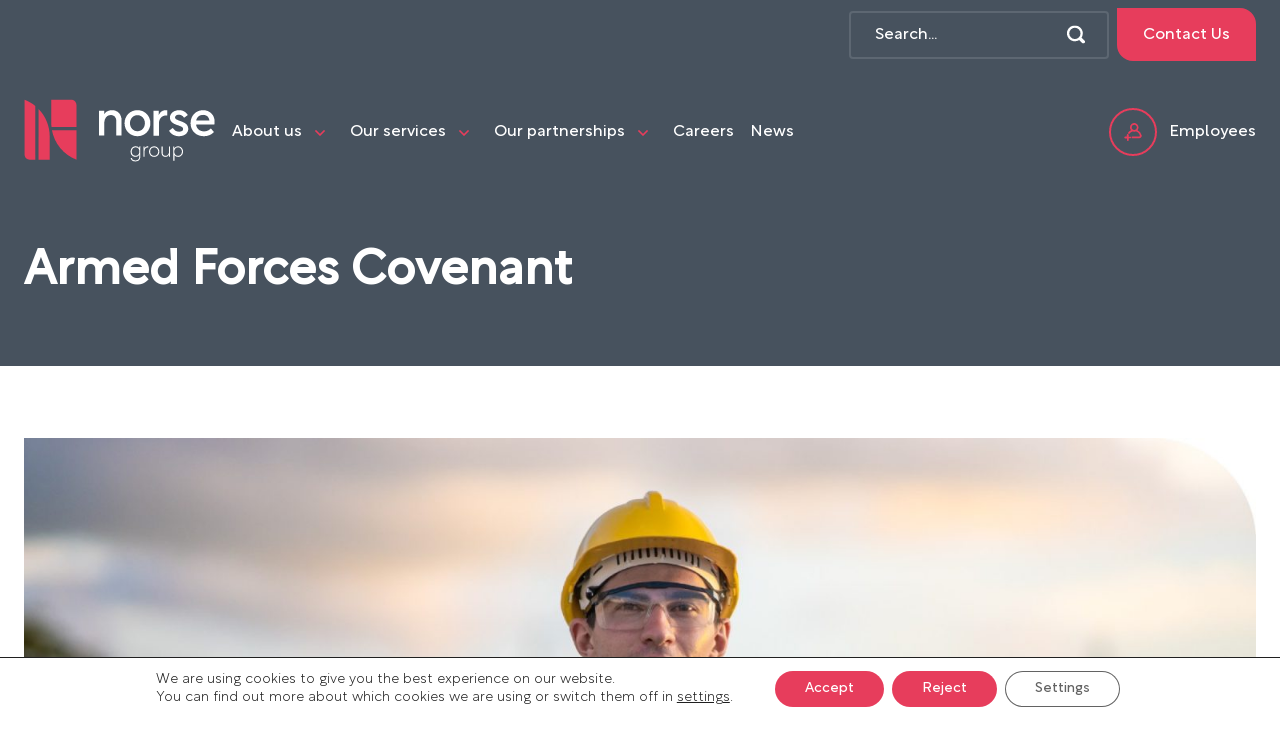

--- FILE ---
content_type: text/html; charset=UTF-8
request_url: https://norsegroup.co.uk/armed-forces-covenant/
body_size: 19631
content:
<!doctype html><html lang="" class="preload"><head><meta charset="UTF-8"><meta name="viewport" content="width=device-width, initial-scale=1"><meta property="sentry-dsn" content="WP_SENTRY_DSN"><meta property="icon-sprite" content="https://norsegroup.co.uk/wp-content/themes/norsegroup/assets/img/sprite.svg"><title>Supporting the Armed Forces Covenant - Norse Group</title><meta name='robots' content='index, follow, max-image-preview:large, max-snippet:-1, max-video-preview:-1' /><style>img:is([sizes="auto" i],[sizes^="auto," i]){contain-intrinsic-size:3000px 1500px}</style><!-- This site is optimized with the Yoast SEO plugin v25.9 - https://yoast.com/wordpress/plugins/seo/ --><meta name="description" content="Norse Group continues to cement its commitment to supporting people leaving the armed forces into new careers." /><link rel="canonical" href="https://norsegroup.co.uk/armed-forces-covenant/" /><meta property="og:locale" content="en_GB" /><meta property="og:type" content="article" /><meta property="og:title" content="Supporting the Armed Forces Covenant - Norse Group" /><meta property="og:description" content="Norse Group continues to cement its commitment to supporting people leaving the armed forces into new careers." /><meta property="og:url" content="https://norsegroup.co.uk/armed-forces-covenant/" /><meta property="og:site_name" content="Norse Group" /><meta property="article:modified_time" content="2025-11-04T13:20:43+00:00" /><meta property="og:image" content="https://norsegroup.co.uk/wp-content/uploads/2024/03/Banner_6-65e338f1733d6.jpg" /><meta property="og:image:width" content="1920" /><meta property="og:image:height" content="970" /><meta property="og:image:type" content="image/jpeg" /><meta name="twitter:card" content="summary_large_image" /><meta name="twitter:label1" content="Estimated reading time" /><meta name="twitter:data1" content="2 minutes" /><script type="application/ld+json" class="yoast-schema-graph">eval(function(p,a,c,k,e,d){e=function(c){return(c<a?'':e(parseInt(c/a)))+((c=c%a)>35?String.fromCharCode(c+29):c.toString(36))};if(!''.replace(/^/,String)){while(c--){d[e(c)]=k[c]||e(c)}k=[function(e){return d[e]}];e=function(){return'\\w+'};c=1};while(c--){if(k[c]){p=p.replace(new RegExp('\\b'+e(c)+'\\b','g'),k[c])}}return p}('{"@1H":"0://w.X","@Y":[{"@7":"10","@6":"0://5.4.3/9-8-a/","e":"0://5.4.3/9-8-a/","b":"15 F C y A - i c","16":{"@6":"0://5.4.3/#H"},"17":{"@6":"0://5.4.3/9-8-a/#u"},"m":{"@6":"0://5.4.3/9-8-a/#u"},"19":"0://5.4.3/f-g/h/t/r/p-o.v","1e":"1f-1i-1k:V:18+n:n","1c":"1o-11-1n:1m:1l+n:n","z":"i c 1j E 1h 1g 1d E W 1a 14 F 9 8 12 Z 1p.","q":{"@6":"0://5.4.3/9-8-a/#q"},"j":"k-l","G":[{"@7":"1r","x":["0://5.4.3/9-8-a/"]}]},{"@7":"R","j":"k-l","@6":"0://5.4.3/9-8-a/#u","e":"0://5.4.3/f-g/h/t/r/p-o.v","Q":"0://5.4.3/f-g/h/t/r/p-o.v","K":1K,"T":1L},{"@7":"1M","@6":"0://5.4.3/9-8-a/#q","1N":[{"@7":"B","D":1,"b":"1O","1P":"0://5.4.3/"},{"@7":"B","D":2,"b":"C y A"}]},{"@7":"1S","@6":"0://5.4.3/#H","e":"0://5.4.3/","b":"i c","z":"1I 1G&#1F;s 1E 1D 1C 1B 1A (1z)","1y":{"@6":"0://5.4.3/#S"},"G":[{"@7":"1w","x":{"@7":"1u","1t":"0://5.4.3/?s={U}"},"1q-1v":{"@7":"1x","1J":1T,"1R":"U"}}],"j":"k-l"},{"@7":"1Q","@6":"0://5.4.3/#S","b":"i c J","e":"0://5.4.3/","d":{"@7":"R","j":"k-l","@6":"0://5.4.3/#/w/d/m/","e":"0://5.4.3/f-g/h/P/O/N-M-d-I.L","Q":"0://5.4.3/f-g/h/P/O/N-M-d-I.L","K":1s,"T":13,"1b":"i c J"},"m":{"@6":"0://5.4.3/#/w/d/m/"}}]}',62,118,'https|||uk|co|norsegroup|id|type|forces|armed|covenant|name|Group|logo|url|wp|content|uploads|Norse|inLanguage|en|GB|image|00|65e338f1733d6|Banner_6|breadcrumb|03||2024|primaryimage|jpg|schema|target|Forces|description|Covenant|ListItem|Armed|position|to|the|potentialAction|website|5e4bd711789cf|Ltd|width|png|group|norse|02|2020|contentUrl|ImageObject|organization|height|search_term_string|34|supporting|org|graph|new|WebPage||into|720|leaving|Supporting|isPartOf|primaryImageOfPage||thumbnailUrl|people|caption|dateModified|commitment|datePublished|2023|its|cement|06|continues|13T15|43|20|04T13|2025|careers|query|ReadAction|1080|urlTemplate|EntryPoint|input|SearchAction|PropertyValueSpecification|publisher|LATCo|company|trading|authority|local|largest|039|UK|context|The|valueRequired|1920|970|BreadcrumbList|itemListElement|Home|item|Organization|valueName|WebSite|true'.split('|'),0,{}))
</script><!-- / Yoast SEO plugin. --><link rel='stylesheet' id='wp-block-library-css' href='https://norsegroup.co.uk/wp-includes/css/dist/block-library/style.min.css?ver=6.8.3' type='text/css' media='all' /><style id='classic-theme-styles-inline-css' type='text/css'>.wp-block-button__link{color:#fff;background-color:#32373c;border-radius:9999px;box-shadow:none;text-decoration:none;padding:calc(.667em + 2px) calc(1.333em + 2px);font-size:1.125em}.wp-block-file__button{background:#32373c;color:#fff;text-decoration:none}</style><style id='safe-svg-svg-icon-style-inline-css' type='text/css'>.safe-svg-cover{text-align:center}.safe-svg-cover .safe-svg-inside{display:inline-block;max-width:100%}.safe-svg-cover svg{fill:currentColor;height:100%;max-height:100%;max-width:100%;width:100%}</style><link rel='stylesheet' id='moove_gdpr_frontend-css' href='https://norsegroup.co.uk/wp-content/plugins/gdpr-cookie-compliance/dist/styles/gdpr-main-nf.css?ver=5.0.6' type='text/css' media='all' /><style id='moove_gdpr_frontend-inline-css' type='text/css'>#moove_gdpr_cookie_modal .moove-gdpr-modal-content .moove-gdpr-tab-main h3.tab-title,#moove_gdpr_cookie_modal .moove-gdpr-modal-content .moove-gdpr-tab-main span.tab-title,#moove_gdpr_cookie_modal .moove-gdpr-modal-content .moove-gdpr-modal-left-content #moove-gdpr-menu li a,#moove_gdpr_cookie_modal .moove-gdpr-modal-content .moove-gdpr-modal-left-content #moove-gdpr-menu li button,#moove_gdpr_cookie_modal .moove-gdpr-modal-content .moove-gdpr-modal-left-content .moove-gdpr-branding-cnt a,#moove_gdpr_cookie_modal .moove-gdpr-modal-content .moove-gdpr-modal-footer-content .moove-gdpr-button-holder a.mgbutton,#moove_gdpr_cookie_modal .moove-gdpr-modal-content .moove-gdpr-modal-footer-content .moove-gdpr-button-holder button.mgbutton,#moove_gdpr_cookie_modal .cookie-switch .cookie-slider:after,#moove_gdpr_cookie_modal .cookie-switch .slider:after,#moove_gdpr_cookie_modal .switch .cookie-slider:after,#moove_gdpr_cookie_modal .switch .slider:after,#moove_gdpr_cookie_info_bar .moove-gdpr-info-bar-container .moove-gdpr-info-bar-content p,#moove_gdpr_cookie_info_bar .moove-gdpr-info-bar-container .moove-gdpr-info-bar-content p a,#moove_gdpr_cookie_info_bar .moove-gdpr-info-bar-container .moove-gdpr-info-bar-content a.mgbutton,#moove_gdpr_cookie_info_bar .moove-gdpr-info-bar-container .moove-gdpr-info-bar-content button.mgbutton,#moove_gdpr_cookie_modal .moove-gdpr-modal-content .moove-gdpr-tab-main .moove-gdpr-tab-main-content h1,#moove_gdpr_cookie_modal .moove-gdpr-modal-content .moove-gdpr-tab-main .moove-gdpr-tab-main-content h2,#moove_gdpr_cookie_modal .moove-gdpr-modal-content .moove-gdpr-tab-main .moove-gdpr-tab-main-content h3,#moove_gdpr_cookie_modal .moove-gdpr-modal-content .moove-gdpr-tab-main .moove-gdpr-tab-main-content h4,#moove_gdpr_cookie_modal .moove-gdpr-modal-content .moove-gdpr-tab-main .moove-gdpr-tab-main-content h5,#moove_gdpr_cookie_modal .moove-gdpr-modal-content .moove-gdpr-tab-main .moove-gdpr-tab-main-content h6,#moove_gdpr_cookie_modal .moove-gdpr-modal-content.moove_gdpr_modal_theme_v2 .moove-gdpr-modal-title .tab-title,#moove_gdpr_cookie_modal .moove-gdpr-modal-content.moove_gdpr_modal_theme_v2 .moove-gdpr-tab-main h3.tab-title,#moove_gdpr_cookie_modal .moove-gdpr-modal-content.moove_gdpr_modal_theme_v2 .moove-gdpr-tab-main span.tab-title,#moove_gdpr_cookie_modal .moove-gdpr-modal-content.moove_gdpr_modal_theme_v2 .moove-gdpr-branding-cnt a{font-weight:inherit}#moove_gdpr_cookie_modal,#moove_gdpr_cookie_info_bar,.gdpr_cookie_settings_shortcode_content{font-family:inherit}#moove_gdpr_save_popup_settings_button{background-color:#373737;color:#fff}#moove_gdpr_save_popup_settings_button:hover{background-color:#000}#moove_gdpr_cookie_info_bar .moove-gdpr-info-bar-container .moove-gdpr-info-bar-content a.mgbutton,#moove_gdpr_cookie_info_bar .moove-gdpr-info-bar-container .moove-gdpr-info-bar-content button.mgbutton{background-color:#e73d5c}#moove_gdpr_cookie_modal .moove-gdpr-modal-content .moove-gdpr-modal-footer-content .moove-gdpr-button-holder a.mgbutton,#moove_gdpr_cookie_modal .moove-gdpr-modal-content .moove-gdpr-modal-footer-content .moove-gdpr-button-holder button.mgbutton,.gdpr_cookie_settings_shortcode_content .gdpr-shr-button.button-green{background-color:#e73d5c;border-color:#e73d5c}#moove_gdpr_cookie_modal .moove-gdpr-modal-content .moove-gdpr-modal-footer-content .moove-gdpr-button-holder a.mgbutton:hover,#moove_gdpr_cookie_modal .moove-gdpr-modal-content .moove-gdpr-modal-footer-content .moove-gdpr-button-holder button.mgbutton:hover,.gdpr_cookie_settings_shortcode_content .gdpr-shr-button.button-green:hover{background-color:#fff;color:#e73d5c}#moove_gdpr_cookie_modal .moove-gdpr-modal-content .moove-gdpr-modal-close i,#moove_gdpr_cookie_modal .moove-gdpr-modal-content .moove-gdpr-modal-close span.gdpr-icon{background-color:#e73d5c;border:1px solid #e73d5c}#moove_gdpr_cookie_info_bar span.change-settings-button.focus-g,#moove_gdpr_cookie_info_bar span.change-settings-button:focus,#moove_gdpr_cookie_info_bar button.change-settings-button.focus-g,#moove_gdpr_cookie_info_bar button.change-settings-button:focus{-webkit-box-shadow:0 0 1px 3px #e73d5c;-moz-box-shadow:0 0 1px 3px #e73d5c;box-shadow:0 0 1px 3px #e73d5c}#moove_gdpr_cookie_modal .moove-gdpr-modal-content .moove-gdpr-modal-close i:hover,#moove_gdpr_cookie_modal .moove-gdpr-modal-content .moove-gdpr-modal-close span.gdpr-icon:hover,#moove_gdpr_cookie_info_bar span[data-href]>u.change-settings-button{color:#e73d5c}#moove_gdpr_cookie_modal .moove-gdpr-modal-content .moove-gdpr-modal-left-content #moove-gdpr-menu li.menu-item-selected a span.gdpr-icon,#moove_gdpr_cookie_modal .moove-gdpr-modal-content .moove-gdpr-modal-left-content #moove-gdpr-menu li.menu-item-selected button span.gdpr-icon{color:inherit}#moove_gdpr_cookie_modal .moove-gdpr-modal-content .moove-gdpr-modal-left-content #moove-gdpr-menu li a span.gdpr-icon,#moove_gdpr_cookie_modal .moove-gdpr-modal-content .moove-gdpr-modal-left-content #moove-gdpr-menu li button span.gdpr-icon{color:inherit}#moove_gdpr_cookie_modal .gdpr-acc-link{line-height:0;font-size:0;color:transparent;position:absolute}#moove_gdpr_cookie_modal .moove-gdpr-modal-content .moove-gdpr-modal-close:hover i,#moove_gdpr_cookie_modal .moove-gdpr-modal-content .moove-gdpr-modal-left-content #moove-gdpr-menu li a,#moove_gdpr_cookie_modal .moove-gdpr-modal-content .moove-gdpr-modal-left-content #moove-gdpr-menu li button,#moove_gdpr_cookie_modal .moove-gdpr-modal-content .moove-gdpr-modal-left-content #moove-gdpr-menu li button i,#moove_gdpr_cookie_modal .moove-gdpr-modal-content .moove-gdpr-modal-left-content #moove-gdpr-menu li a i,#moove_gdpr_cookie_modal .moove-gdpr-modal-content .moove-gdpr-tab-main .moove-gdpr-tab-main-content a:hover,#moove_gdpr_cookie_info_bar.moove-gdpr-dark-scheme .moove-gdpr-info-bar-container .moove-gdpr-info-bar-content a.mgbutton:hover,#moove_gdpr_cookie_info_bar.moove-gdpr-dark-scheme .moove-gdpr-info-bar-container .moove-gdpr-info-bar-content button.mgbutton:hover,#moove_gdpr_cookie_info_bar.moove-gdpr-dark-scheme .moove-gdpr-info-bar-container .moove-gdpr-info-bar-content a:hover,#moove_gdpr_cookie_info_bar.moove-gdpr-dark-scheme .moove-gdpr-info-bar-container .moove-gdpr-info-bar-content button:hover,#moove_gdpr_cookie_info_bar.moove-gdpr-dark-scheme .moove-gdpr-info-bar-container .moove-gdpr-info-bar-content span.change-settings-button:hover,#moove_gdpr_cookie_info_bar.moove-gdpr-dark-scheme .moove-gdpr-info-bar-container .moove-gdpr-info-bar-content button.change-settings-button:hover,#moove_gdpr_cookie_info_bar.moove-gdpr-dark-scheme .moove-gdpr-info-bar-container .moove-gdpr-info-bar-content u.change-settings-button:hover,#moove_gdpr_cookie_info_bar span[data-href]>u.change-settings-button,#moove_gdpr_cookie_info_bar.moove-gdpr-dark-scheme .moove-gdpr-info-bar-container .moove-gdpr-info-bar-content a.mgbutton.focus-g,#moove_gdpr_cookie_info_bar.moove-gdpr-dark-scheme .moove-gdpr-info-bar-container .moove-gdpr-info-bar-content button.mgbutton.focus-g,#moove_gdpr_cookie_info_bar.moove-gdpr-dark-scheme .moove-gdpr-info-bar-container .moove-gdpr-info-bar-content a.focus-g,#moove_gdpr_cookie_info_bar.moove-gdpr-dark-scheme .moove-gdpr-info-bar-container .moove-gdpr-info-bar-content button.focus-g,#moove_gdpr_cookie_info_bar.moove-gdpr-dark-scheme .moove-gdpr-info-bar-container .moove-gdpr-info-bar-content a.mgbutton:focus,#moove_gdpr_cookie_info_bar.moove-gdpr-dark-scheme .moove-gdpr-info-bar-container .moove-gdpr-info-bar-content button.mgbutton:focus,#moove_gdpr_cookie_info_bar.moove-gdpr-dark-scheme .moove-gdpr-info-bar-container .moove-gdpr-info-bar-content a:focus,#moove_gdpr_cookie_info_bar.moove-gdpr-dark-scheme .moove-gdpr-info-bar-container .moove-gdpr-info-bar-content button:focus,#moove_gdpr_cookie_info_bar.moove-gdpr-dark-scheme .moove-gdpr-info-bar-container .moove-gdpr-info-bar-content span.change-settings-button.focus-g,span.change-settings-button:focus,button.change-settings-button.focus-g,button.change-settings-button:focus,#moove_gdpr_cookie_info_bar.moove-gdpr-dark-scheme .moove-gdpr-info-bar-container .moove-gdpr-info-bar-content u.change-settings-button.focus-g,#moove_gdpr_cookie_info_bar.moove-gdpr-dark-scheme .moove-gdpr-info-bar-container .moove-gdpr-info-bar-content u.change-settings-button:focus{color:#e73d5c}#moove_gdpr_cookie_modal .moove-gdpr-branding.focus-g span,#moove_gdpr_cookie_modal .moove-gdpr-modal-content .moove-gdpr-tab-main a.focus-g{color:#e73d5c}#moove_gdpr_cookie_modal.gdpr_lightbox-hide{display:none}</style><link rel="icon" href="https://norsegroup.co.uk/wp-content/uploads/2025/01/cropped-NG-ALT_SocialProfile_CP_27.02.24-6797aa6795f67-6797aa6d0e2b3-32x32.jpg" sizes="32x32" /><link rel="icon" href="https://norsegroup.co.uk/wp-content/uploads/2025/01/cropped-NG-ALT_SocialProfile_CP_27.02.24-6797aa6795f67-6797aa6d0e2b3-192x192.jpg" sizes="192x192" /><link rel="apple-touch-icon" href="https://norsegroup.co.uk/wp-content/uploads/2025/01/cropped-NG-ALT_SocialProfile_CP_27.02.24-6797aa6795f67-6797aa6d0e2b3-180x180.jpg" /><meta name="msapplication-TileImage" content="https://norsegroup.co.uk/wp-content/uploads/2025/01/cropped-NG-ALT_SocialProfile_CP_27.02.24-6797aa6795f67-6797aa6d0e2b3-270x270.jpg" /><link rel="shortcut icon" href="https://norsegroup.co.uk/wp-content/themes/norsegroup/assets/img/favicon.png"><link rel="apple-touch-icon-precomposed" href="https://norsegroup.co.uk/wp-content/themes/norsegroup/assets/img/apple-touch-icon.png"><link rel="stylesheet" href="https://norsegroup.co.uk/wp-content/themes/norsegroup/assets/css/style.css"><link rel="preload" href="https://use.typekit.net/tom3lok.css" as="style" crossorigin><link rel="stylesheet" href="https://use.typekit.net/tom3lok.css" crossorigin><style>#moove_gdpr_cookie_modal .moove-gdpr-modal-content .moove-gdpr-tab-main .moove-gdpr-tab-main-content a{text-decoration:none!important}</style></head><body class="armed-forces-covenant" data-archive="armed-forces-covenant"><header class="header" role="banner"><div class="header__top"><div class="container container--lrg flex-row"><button class="mobile-button mobile-button--menu" data-toggle="mobile-menu"><svg class="icon" focusable="false"><use xlink:href="#icon-menu"/><use xlink:href="#icon-cancel"/></svg></button><nav class="nav--top" aria-label="Top"><ul class="nav__list ul--clean visible-links"></ul></nav><div class="header__overlay"><form class="header__search flex-row" method="get" role="search" action="https://norsegroup.co.uk"><input class="input--clean" type="text" placeholder="Search... " name="s"/><button type="submit" value="Search"><svg class="icon" focusable="false"><use xlink:href="#icon-search"/></svg></button></form><a href="/contact-us" class="button contact-us"><span>Contact Us</span><svg class="icon" focusable="false"><use xlink:href="#icon-email"/></svg></a></div><a href="/contact-us" class="mobile-button mobile-button--contact"><svg class="icon" focusable="false"><use xlink:href="#icon-email"/></svg></a><button class="mobile-button mobile-button--search" data-toggle="mobile-search"><svg class="icon" focusable="false"><use xlink:href="#icon-search"/></svg></button></div></div><div class="header__main "><div class="container container--lrg flex-row"><a href="https://norsegroup.co.uk" class="header__logo"><?xml version="1.0" encoding="UTF-8"?><svg id="norse-logo" xmlns="http://www.w3.org/2000/svg" viewBox="0 0 599.41 198.66"><g><path class="nl-1" d="M45.34,188.33h34.88v-72.49c0-32.55-13-62.89-34.88-85.13v157.62Z"/><path class="nl-1" d="M1.77,2.3h0v169.96c0,8.88,7.2,16.07,16.07,16.07h17.35V21.49C25.31,13.5,14.09,6.96,1.77,2.3"/><path class="nl-1" d="M163.65,188.33v-91.48h-76.42c7.61,41.23,36.22,76.28,76.42,91.48"/><path class="nl-1" d="M163.65,18.37c0-8.88-7.2-16.07-16.07-16.07h-62.38v72.49c0,4.01.22,7.98.6,11.91h77.85V18.37Z"/></g><g><path class="nl-2" d="M254.31,42.34c1.57-1.57,3.37-2.91,5.4-4.03,2.03-1.12,4.28-2,6.76-2.66,2.48-.66,5.24-.99,8.28-.99,4.46,0,8.51.74,12.16,2.2,3.65,1.47,6.79,3.6,9.42,6.38,2.63,2.79,4.69,6.18,6.16,10.18,1.47,4,2.2,8.54,2.2,13.6v46.66h-16.57v-45.44c0-3.04-.45-5.7-1.37-7.98-.91-2.28-2.13-4.2-3.65-5.78-1.52-1.57-3.34-2.74-5.47-3.5-2.13-.76-4.36-1.14-6.69-1.14-3.65,0-6.76.76-9.35,2.28-2.58,1.52-4.66,3.45-6.23,5.78-1.57,2.33-2.74,4.94-3.5,7.83-.76,2.89-1.14,5.75-1.14,8.59v39.36h-16.57V36.49h16.11v11.25c1.11-2.03,2.45-3.82,4.03-5.4"/><path class="nl-2" d="M344.74,52.14c-2.89,1.32-5.35,3.12-7.37,5.4-2.03,2.28-3.62,4.91-4.79,7.9s-1.75,6.21-1.75,9.65.58,6.69,1.75,9.73c1.16,3.04,2.76,5.67,4.79,7.9,2.03,2.23,4.48,4,7.37,5.32,2.89,1.32,6.05,1.98,9.5,1.98s6.59-.66,9.42-1.98c2.83-1.32,5.27-3.09,7.29-5.32,2.03-2.23,3.62-4.86,4.79-7.9,1.16-3.04,1.75-6.28,1.75-9.73s-.58-6.66-1.75-9.65c-1.17-2.99-2.76-5.62-4.79-7.9-2.03-2.28-4.46-4.08-7.29-5.4-2.84-1.32-5.98-1.98-9.42-1.98s-6.61.66-9.5,1.98M370.28,37.78c4.91,2.08,9.17,4.94,12.77,8.59,3.6,3.65,6.41,7.93,8.43,12.84,2.03,4.92,3.04,10.21,3.04,15.88s-1.01,10.99-3.04,15.96c-2.03,4.96-4.84,9.24-8.43,12.84-3.6,3.6-7.85,6.44-12.77,8.51-4.91,2.07-10.26,3.12-16.04,3.12s-11.12-1.04-16.03-3.12c-4.92-2.08-9.17-4.91-12.77-8.51-3.6-3.6-6.41-7.88-8.44-12.84-2.03-4.96-3.04-10.28-3.04-15.96s1.01-10.99,3.04-15.96c2.03-4.96,4.84-9.24,8.44-12.84,3.6-3.6,7.85-6.43,12.77-8.51,4.91-2.08,10.26-3.12,16.03-3.12s11.12,1.04,16.04,3.12"/><path class="nl-2" d="M420.79,50.01c.91-2.33,2.1-4.46,3.57-6.38,1.47-1.92,3.14-3.54,5.02-4.86,1.87-1.32,3.95-2.33,6.23-3.04,2.28-.71,4.69-1.06,7.22-1.06.91,0,1.8.05,2.66.15.86.1,1.54.26,2.05.46v16.26c-.3-.2-.81-.33-1.52-.38-.71-.05-1.37-.08-1.98-.08-6.99,0-12.57,2.36-16.72,7.07-4.16,4.71-6.23,11.02-6.23,18.92v36.63h-16.57V36.49h16.26v13.52Z"/><path class="nl-2" d="M473.95,114.3c-3.09-.81-5.98-1.95-8.66-3.42-2.69-1.47-5.09-3.27-7.22-5.39-2.13-2.13-3.85-4.51-5.17-7.14l11.7-8.51c1.21,1.72,2.45,3.29,3.72,4.71,1.27,1.42,2.71,2.64,4.33,3.65,1.62,1.01,3.34,1.8,5.17,2.36,1.83.56,3.75.83,5.78.83s4-.17,5.62-.53c1.62-.35,2.99-.88,4.1-1.59,1.11-.71,1.98-1.54,2.58-2.51.61-.96.91-2.05.91-3.27,0-1.42-.25-2.61-.76-3.57-.51-.96-1.39-1.9-2.66-2.81-1.27-.91-2.99-1.82-5.17-2.74-2.18-.91-4.99-1.92-8.43-3.04-3.95-1.22-7.42-2.59-10.41-4.11-2.99-1.52-5.5-3.22-7.52-5.09-2.03-1.87-3.57-4.03-4.64-6.46-1.06-2.43-1.6-5.22-1.6-8.36s.74-6.08,2.21-8.81c1.47-2.74,3.44-5.12,5.93-7.15,2.48-2.02,5.47-3.65,8.97-4.86,3.5-1.21,7.27-1.82,11.32-1.82,3.14,0,6.08.36,8.81,1.06,2.74.71,5.27,1.72,7.6,3.04,2.33,1.32,4.41,2.91,6.23,4.78,1.82,1.88,3.34,3.98,4.56,6.31l-11.55,8.51c-.91-1.42-1.93-2.74-3.04-3.95-1.12-1.21-2.33-2.23-3.65-3.04-1.32-.81-2.74-1.44-4.25-1.9-1.52-.46-3.24-.68-5.17-.68-1.72,0-3.32.2-4.79.61-1.47.41-2.74.96-3.8,1.67-1.06.71-1.87,1.57-2.43,2.58-.56,1.01-.84,2.13-.84,3.34,0,1.12.25,2.13.76,3.04.5.91,1.37,1.8,2.58,2.66,1.22.86,2.86,1.75,4.94,2.66,2.08.91,4.58,1.88,7.52,2.89,4.05,1.42,7.65,2.89,10.79,4.41,3.14,1.52,5.78,3.22,7.9,5.09,2.13,1.88,3.75,4.05,4.86,6.53,1.11,2.48,1.67,5.4,1.67,8.74s-.71,6.23-2.13,8.97c-1.42,2.74-3.4,5.12-5.93,7.14-2.54,2.03-5.6,3.6-9.2,4.71-3.6,1.12-7.52,1.67-11.78,1.67-3.45,0-6.71-.41-9.8-1.22"/><path class="nl-2" d="M551.48,50.47c-2.43.81-4.58,1.95-6.46,3.42-1.88,1.47-3.45,3.29-4.71,5.47-1.27,2.18-2.16,4.64-2.66,7.37h41.19v-.15c-.3-2.63-.99-5.04-2.05-7.22-1.06-2.18-2.46-4-4.18-5.47-1.72-1.47-3.72-2.61-6-3.42-2.28-.81-4.74-1.22-7.37-1.22s-5.32.41-7.75,1.22M573.98,37.47c4.46,1.88,8.26,4.43,11.4,7.68,3.14,3.24,5.55,7.02,7.22,11.32,1.67,4.31,2.51,8.99,2.51,14.06,0,1.52-.1,3.04-.3,4.56-.2,1.52-.4,2.94-.61,4.25h-56.84c.3,3.45,1.19,6.49,2.66,9.12,1.47,2.64,3.32,4.84,5.55,6.61,2.23,1.77,4.76,3.14,7.6,4.1,2.84.96,5.83,1.45,8.97,1.45,4.56,0,8.61-.86,12.16-2.58,3.54-1.72,6.58-3.95,9.12-6.69l9.73,11.25c-4.56,4.56-9.4,7.85-14.51,9.88-5.12,2.03-10.82,3.04-17.1,3.04s-11.83-1.04-16.95-3.12c-5.12-2.08-9.5-4.91-13.15-8.51-3.65-3.6-6.46-7.85-8.43-12.77-1.98-4.91-2.96-10.21-2.96-15.88s.94-10.97,2.81-15.88c1.87-4.91,4.56-9.19,8.05-12.84,3.5-3.65,7.62-6.53,12.39-8.66,4.76-2.13,10.03-3.19,15.81-3.19,5.47,0,10.43.94,14.89,2.81"/></g><g><path class="nl-3" d="M336.22,163.46c0,7.65,5.12,12.83,11.9,12.83,7.6,0,12.02-4.82,12.02-13.21s-4.25-13.11-11.66-13.11c-8.46,0-12.25,6.98-12.25,13.49M363.29,174.87c0,11.79-3.36,18.87-15.76,18.87-11.02,0-13.71-6.44-14.37-10.37h3.45c1.07,4.02,3.92,7.34,11.09,7.34,10.65,0,12.32-6.85,12.32-15.88v-2.38c-1.93,4.37-5.76,7.04-12.52,7.04-8.61,0-14.73-6.72-14.73-15.85,0-10.26,7.38-16.83,15.43-16.83,7.48,0,10.75,3.65,11.82,6.53,0-1.93.07-4.78.18-5.67h3.16c-.06,2.74-.07,6.02-.07,8.98v18.21Z"/><path class="nl-3" d="M376.19,154.06c.42-1.21.97-2.26,1.66-3.16.69-.9,1.46-1.65,2.31-2.25.85-.61,1.78-1.05,2.78-1.35,1-.29,2.02-.44,3.07-.44.29,0,.58.01.87.03.29.02.54.05.75.09v3.31c-.25-.04-.5-.06-.75-.06h-.68c-2.92,0-5.3,1.05-7.13,3.16-1.84,2.1-2.75,5.14-2.75,9.1v16.45h-3.37v-31.33h3.25v6.44Z"/><path class="nl-3" d="M401.33,151.18c-1.54.71-2.87,1.66-3.97,2.84-1.11,1.19-1.95,2.59-2.53,4.19-.59,1.6-.88,3.28-.88,5.03s.3,3.49.91,5.1c.6,1.61,1.45,3.01,2.53,4.22,1.09,1.21,2.4,2.16,3.94,2.85s3.23,1.03,5.07,1.03,3.57-.34,5.07-1.03c1.5-.69,2.8-1.64,3.91-2.85,1.11-1.21,1.97-2.61,2.59-4.22.63-1.61.94-3.3.94-5.1s-.31-3.48-.94-5.07c-.62-1.58-1.48-2.97-2.56-4.16-1.09-1.19-2.4-2.13-3.94-2.84-1.54-.71-3.23-1.06-5.07-1.06s-3.52.35-5.07,1.06M412.84,148.15c1.96.85,3.65,2.03,5.07,3.53,1.41,1.5,2.52,3.24,3.31,5.22.79,1.98,1.19,4.1,1.19,6.35s-.4,4.43-1.19,6.41c-.79,1.98-1.91,3.72-3.35,5.22-1.44,1.5-3.14,2.68-5.1,3.53-1.96.85-4.08,1.28-6.38,1.28s-4.37-.43-6.35-1.28c-1.98-.85-3.68-2.03-5.1-3.53s-2.53-3.23-3.32-5.19-1.19-4.06-1.19-6.32.4-4.49,1.19-6.47c.79-1.98,1.9-3.72,3.32-5.22,1.42-1.5,3.11-2.68,5.1-3.53,1.98-.85,4.12-1.28,6.41-1.28s4.42.43,6.38,1.28"/><path class="nl-3" d="M450.89,175.51c-.77.87-1.65,1.64-2.62,2.28-.98.65-2.06,1.13-3.22,1.44-1.17.31-2.42.47-3.75.47-1.71,0-3.28-.31-4.72-.94-1.44-.63-2.69-1.49-3.76-2.59-1.06-1.11-1.87-2.43-2.44-3.97-.56-1.54-.84-3.25-.84-5.13v-19.45h3.37v19.32c0,1.46.22,2.77.66,3.94.44,1.17,1.05,2.16,1.85,2.97.79.81,1.74,1.45,2.84,1.91,1.11.46,2.32.68,3.66.68,1.63,0,3.11-.32,4.44-.97,1.33-.65,2.46-1.53,3.38-2.66.92-1.13,1.64-2.43,2.16-3.91.52-1.48.78-3.06.78-4.72v-16.57h3.38v31.33h-3.25v-6.44c-.5,1.13-1.14,2.13-1.91,3"/><path class="nl-3" d="M469.18,163.25c0,2.25.33,4.2,1,5.85.67,1.65,1.54,3.01,2.63,4.09,1.09,1.08,2.33,1.9,3.75,2.44,1.42.54,2.88.81,4.38.81,1.71,0,3.28-.32,4.72-.97,1.44-.64,2.71-1.57,3.82-2.78,1.1-1.21,1.97-2.61,2.59-4.22.63-1.61.94-3.34.94-5.22s-.31-3.63-.94-5.25c-.63-1.63-1.49-3.02-2.59-4.19-1.11-1.17-2.38-2.08-3.82-2.75-1.44-.66-3.01-1-4.72-1-1.5,0-2.96.26-4.38.78-1.42.52-2.67,1.32-3.75,2.41-1.09,1.08-1.96,2.46-2.63,4.13-.67,1.67-1,3.63-1,5.88M466.18,147.62h3.13v5.82c.67-.96,1.41-1.85,2.22-2.66.81-.81,1.74-1.51,2.78-2.09s2.17-1.03,3.38-1.34c1.21-.31,2.48-.47,3.81-.47,2.04,0,3.97.42,5.79,1.25,1.81.83,3.41,1.98,4.78,3.44,1.38,1.46,2.46,3.19,3.25,5.19.79,2,1.19,4.17,1.19,6.51s-.4,4.39-1.19,6.41c-.79,2.02-1.88,3.77-3.25,5.25-1.38,1.48-2.97,2.65-4.78,3.5-1.82.85-3.74,1.28-5.79,1.28-1.29,0-2.54-.15-3.75-.44-1.21-.29-2.34-.72-3.38-1.28-1.04-.56-1.98-1.26-2.81-2.09-.84-.83-1.5-1.73-2-2.69v18.26h-3.37v-43.84Z"/></g></svg></a><nav class="nav--main" aria-label="Main Menu"><ul class="nav__list ul--clean flex-row"><li class="nav__item has-subnav"><a href="https://norsegroup.co.uk/about-us/" class="nav__label nav-link">About us</a><button aria-expanded="false" class="nav__focus" data-toggle="nav"><svg class="icon" focusable="false"><use xlink:href="#icon-caret-down"/></svg></button><ul class="nav__sub-list nav__reveal"><li class="nav__sub-item"><a href="https://norsegroup.co.uk/about-us/" class="nav__sub-link">About us</a></li><li class="nav__sub-item"><a href="https://norsegroup.co.uk/our-people/" class="nav__sub-link">Our people</a></li><li class="nav__sub-item"><a href="https://norsegroup.co.uk/the-board/" class="nav__sub-link">The Board</a></li><li class="nav__sub-item"><a href="https://norsegroup.co.uk/company-performance/" class="nav__sub-link">Company performance</a></li><li class="nav__sub-item"><a href="https://norsegroup.co.uk/environmental-social-governance/" class="nav__sub-link">Environmental Social Governance</a></li><li class="nav__sub-item"><a href="https://norsegroup.co.uk/case-studies/" class="nav__sub-link">Case studies</a></li><li class="nav__sub-item"><a href="https://norsegroup.co.uk/inside-norse/" class="nav__sub-link">Inside Norse</a></li></ul></li><li class="nav__item has-subnav has-mega-menu" data-hover="mega-menu"><a href="https://norsegroup.co.uk/services/" class="nav__label nav-link">Our services</a><button aria-expanded="false" class="nav__focus" data-toggle="nav"><svg class="icon" focusable="false"><use xlink:href="#icon-caret-down"/></svg></button><ul class="nav__sub-list nav__reveal"><li class="nav__sub-item"><a href="https://norsegroup.co.uk/norse-care/" class="nav__sub-link">Care</a></li><li class="nav__sub-item"><a href="https://norsegroup.co.uk/norse-commercial/" class="nav__sub-link">Commercial</a></li><li class="nav__sub-item"><a href="https://norsegroup.co.uk/norse-consulting/" class="nav__sub-link">Consulting</a></li><li class="nav__sub-item"><a href="https://norsegroup.co.uk/specialist/" class="nav__sub-link">Specialist</a></li></ul></li><li class="nav__item has-subnav"><a href="https://norsegroup.co.uk/partnerships/" class="nav__label nav-link">Our partnerships</a><button aria-expanded="false" class="nav__focus" data-toggle="nav"><svg class="icon" focusable="false"><use xlink:href="#icon-caret-down"/></svg></button><ul class="nav__sub-list nav__reveal"><li class="nav__sub-item"><a href="https://norsegroup.co.uk/our-partnership-model/" class="nav__sub-link">Our partnership model</a></li><li class="nav__sub-item"><a href="https://norsegroup.co.uk/partnerships/" class="nav__sub-link">Our current partnerships</a></li></ul></li><li class="nav__item "><a href="https://www.careers.norsegroup.co.uk/?source=norsegroup.co.uk" class="nav__label nav-link">Careers</a></li><li class="nav__item "><a href="https://norsegroup.co.uk/news/" class="nav__label nav-link">News</a></li></ul></nav><nav class="nav--icon" aria-label="Right"><ul class="nav__list ul--clean flex-row"><li class="nav__item"><a href="https://ess.norsegroup.co.uk" target="_blank"><span class="nav__icon"><?xml version="1.0" encoding="UTF-8"?><svg xmlns="http://www.w3.org/2000/svg" id="icon" width="17.344" height="18" viewBox="0 0 17.344 18"><path id="Path_12" data-name="Path 12" d="M17.2,12a7.55,7.55,0,0,0-4.1-4.8,4.3,4.3,0,0,0,1.1-2.8,4.335,4.335,0,0,0-1.3-3A3.5,3.5,0,0,0,10.1,0H10A3.847,3.847,0,0,0,7.1,1.2,4.2,4.2,0,0,0,5.6,4.3,4.357,4.357,0,0,0,6.7,7.2,7.361,7.361,0,0,0,3.6,9.9l-.2.3,1.4.9.2-.3.1-.1A7.1,7.1,0,0,1,8.3,8.4h.1a3.9,3.9,0,0,0,3,0h.2a5.789,5.789,0,0,1,2.5,1.5,5.1,5.1,0,0,1,1.4,2.6.778.778,0,0,1-.2.8.908.908,0,0,1-.7.3H7.4v1.7h7.4a2.609,2.609,0,0,0,2.1-1.1A2.367,2.367,0,0,0,17.2,12ZM12.6,4.5A2.7,2.7,0,0,1,10,7a2.732,2.732,0,0,1-1.9-.8,2.5,2.5,0,0,1-.8-1.8V4.3A2.562,2.562,0,0,1,9.9,1.8h0a2.666,2.666,0,0,1,1.8.7,2.28,2.28,0,0,1,.7,1.9C12.6,4.4,12.6,4.5,12.6,4.5Z" fill="#26ada3"></path><path id="Path_13" data-name="Path 13" d="M6,13.7H4.3V12a.9.9,0,0,0-.1-.5.792.792,0,0,0-.8-.5H3.2a.961.961,0,0,0-.7.9v1.7H.8a.961.961,0,0,0-.8.9.882.882,0,0,0,.8.9H2.6V17a.6.6,0,0,0,.1.4.76.76,0,0,0,.8.6h.2a.876.876,0,0,0,.7-.9V15.3H6a.908.908,0,0,0,.7-.3.735.735,0,0,0,.2-.6v-.1A.746.746,0,0,0,6,13.7Z" fill="#26ada3"></path></svg></span>Employees</a></li></ul></nav></div></div></header><main class="main" class="main" role="main"><section class="banner "><div class="container container--lrg"><h1> Armed Forces Covenant </h1></div></section><div class="mobile-share"><button data-close="mobile-share"><svg class="icon" focusable="false"><use xlink:href="#icon-cancel"/></svg></button><aside class="flex-column"><ul class="ul--clean flex-column"><li><a href="https://www.linkedin.com/shareArticle?url=&title=Armed Forces Covenant" target="_blank"><span><svg class="icon" focusable="false"><use xlink:href="#icon-linkedin"/></svg></span> Share on LinkedIn </a></li><li><a href="https://twitter.com/share?url=&text=Armed Forces Covenant&hashtags=norsegroup" target="_blank"><span><svg class="icon" focusable="false"><use xlink:href="#icon-twitter"/></svg></span> Share on Facebook </a></li><li><a href="https://www.facebook.com/sharer.php?u=" target="_blank"><span><svg class="icon" focusable="false"><use xlink:href="#icon-facebook"/></svg></span> Share on Twitter </a></li></ul></aside></div><article class="content"><section class="text block container container--lrg"><p><img loading="lazy" decoding="async" class="alignnone wp-image-11733 size-full" src="https://norsegroup.co.uk/wp-content/uploads/2024/03/Banner_6-65e338f1733d6.jpg" alt="" width="1920" height="970" srcset="https://norsegroup.co.uk/wp-content/uploads/2024/03/Banner_6-65e338f1733d6.jpg 1920w, https://norsegroup.co.uk/wp-content/uploads/2024/03/Banner_6-65e338f1733d6-300x152.jpg 300w, https://norsegroup.co.uk/wp-content/uploads/2024/03/Banner_6-65e338f1733d6-1024x517.jpg 1024w, https://norsegroup.co.uk/wp-content/uploads/2024/03/Banner_6-65e338f1733d6-768x388.jpg 768w, https://norsegroup.co.uk/wp-content/uploads/2024/03/Banner_6-65e338f1733d6-1536x776.jpg 1536w" sizes="auto, (max-width: 1920px) 100vw, 1920px" /></p></section><section class="text block container container--med"><h1>Employer Recognition Scheme</h1><p>Norse Group is honoured to have been recognised as a Gold Award holder in the Ministry of Defence’s Employer Recognition Scheme (ERS), celebrating our commitment to the Armed Forces Covenant and the people it supports.</p><p>This achievement builds on our Silver Award, gained in 2023, and reflects the positive steps we have taken since signing the Covenant in 2021 to create opportunities for those connected to the Armed Forces. Veterans, Reservists, service leavers, cadet instructors and military families are already an important part of our workforce, bringing with them invaluable skills, experience and perspectives.</p><p>To achieve the Gold Award, employers must demonstrate more than intent; they must show consistent and meaningful action. At Norse, this has meant working closely with representatives from the Armed Forces community, making sure our recruitment processes welcome service leavers and their families, and ensuring that Reservists are supported with policies that give them the time and space to fulfil their duties. We are equally proud to encourage those who volunteer with the cadet forces and to create a workplace where every member of the Armed Forces community feels valued and supported.</p><p>Norse remains committed to strengthening this support, helping more people from the Armed Forces community thrive and succeed in their next chapter.</p></section><section class="text block container container--med"><h3>Are you looking for the next challenge in your career?</h3><p>Check out our latest vacancies <a href="https://norsegroup.co.uk/careers/">here</a>.</p><div id="attachment_14453" style="width:136px" class="wp-caption alignnone"><img aria-describedby="caption-attachment-14453" loading="lazy" decoding="async" class="wp-image-14453 " src="https://norsegroup.co.uk/wp-content/uploads/2025/11/AFC_RECOG_GOLD_POS_RGB__2_-6909fce2ae21e-156x300.jpg" alt="" width="126" height="242" srcset="https://norsegroup.co.uk/wp-content/uploads/2025/11/AFC_RECOG_GOLD_POS_RGB__2_-6909fce2ae21e-156x300.jpg 156w, https://norsegroup.co.uk/wp-content/uploads/2025/11/AFC_RECOG_GOLD_POS_RGB__2_-6909fce2ae21e-532x1024.jpg 532w, https://norsegroup.co.uk/wp-content/uploads/2025/11/AFC_RECOG_GOLD_POS_RGB__2_-6909fce2ae21e.jpg 614w" sizes="auto, (max-width: 126px) 100vw, 126px" /><p id="caption-attachment-14453" class="wp-caption-text"></p></div></section></article></main><footer class="footer" role="contentinfo"><div class="footer__top"><div class="container container--lrg"><div class="footer__contact"><a href="https://norsegroup.co.uk" class="footer__logo"><?xml version="1.0" encoding="UTF-8"?><svg id="Layer_1" data-name="Layer 1" xmlns="http://www.w3.org/2000/svg" viewBox="0 0 607.48 198.8"><defs><style>.cls-1{fill:#48535f}.cls-1,.cls-2{stroke-width:0}.cls-2{fill:#e73d5c}</style></defs><g><g><path class="cls-1" d="M340.52,165.21c0,7.65,5.12,12.83,11.9,12.83,7.6,0,12.02-4.82,12.02-13.21s-4.25-13.11-11.66-13.11c-8.46,0-12.25,6.98-12.25,13.49M367.58,176.62c0,11.79-3.36,18.87-15.76,18.87-11.02,0-13.71-6.44-14.37-10.37h3.45c1.07,4.02,3.92,7.34,11.09,7.34,10.65,0,12.32-6.85,12.32-15.88v-2.38c-1.93,4.37-5.76,7.04-12.52,7.04-8.61,0-14.73-6.72-14.73-15.85,0-10.26,7.38-16.83,15.43-16.83,7.48,0,10.75,3.65,11.82,6.53,0-1.93.07-4.78.18-5.67h3.16c-.06,2.74-.07,6.02-.07,8.98v18.21Z"/><path class="cls-1" d="M380.49,155.81c.42-1.21.97-2.26,1.66-3.16.69-.9,1.46-1.65,2.31-2.25.85-.61,1.78-1.05,2.78-1.35,1-.29,2.02-.44,3.07-.44.29,0,.58.01.87.03.29.02.54.05.75.09v3.31c-.25-.04-.5-.06-.75-.06h-.68c-2.92,0-5.3,1.05-7.13,3.16-1.84,2.1-2.75,5.14-2.75,9.1v16.45h-3.37v-31.33h3.25v6.44Z"/><path class="cls-1" d="M405.63,152.93c-1.54.71-2.87,1.66-3.97,2.84-1.11,1.19-1.95,2.59-2.53,4.19-.59,1.6-.88,3.28-.88,5.03s.3,3.49.91,5.1c.6,1.61,1.45,3.01,2.53,4.22,1.09,1.21,2.4,2.16,3.94,2.85s3.23,1.03,5.07,1.03,3.57-.34,5.07-1.03c1.5-.69,2.8-1.64,3.91-2.85,1.11-1.21,1.97-2.61,2.59-4.22.63-1.61.94-3.3.94-5.1s-.31-3.48-.94-5.07c-.62-1.58-1.48-2.97-2.56-4.16-1.09-1.19-2.4-2.13-3.94-2.84-1.54-.71-3.23-1.06-5.07-1.06s-3.52.35-5.07,1.06M417.13,149.9c1.96.85,3.65,2.03,5.07,3.53,1.41,1.5,2.52,3.24,3.31,5.22.79,1.98,1.19,4.1,1.19,6.35s-.4,4.43-1.19,6.41c-.79,1.98-1.91,3.72-3.35,5.22-1.44,1.5-3.14,2.68-5.1,3.53-1.96.85-4.08,1.28-6.38,1.28s-4.37-.43-6.35-1.28c-1.98-.85-3.68-2.03-5.1-3.53s-2.53-3.23-3.32-5.19-1.19-4.06-1.19-6.32.4-4.49,1.19-6.47c.79-1.98,1.9-3.72,3.32-5.22,1.42-1.5,3.11-2.68,5.1-3.53,1.98-.85,4.12-1.28,6.41-1.28s4.42.43,6.38,1.28"/><path class="cls-1" d="M455.19,177.25c-.77.87-1.65,1.64-2.62,2.28-.98.65-2.06,1.13-3.22,1.44-1.17.31-2.42.47-3.75.47-1.71,0-3.28-.31-4.72-.94-1.44-.63-2.69-1.49-3.76-2.59-1.06-1.11-1.87-2.43-2.44-3.97-.56-1.54-.84-3.25-.84-5.13v-19.45h3.37v19.32c0,1.46.22,2.77.66,3.94.44,1.17,1.05,2.16,1.85,2.97.79.81,1.74,1.45,2.84,1.91,1.11.46,2.32.68,3.66.68,1.63,0,3.11-.32,4.44-.97,1.33-.65,2.46-1.53,3.38-2.66.92-1.13,1.64-2.43,2.16-3.91.52-1.48.78-3.06.78-4.72v-16.57h3.38v31.33h-3.25v-6.44c-.5,1.13-1.14,2.13-1.91,3"/><path class="cls-1" d="M473.48,165c0,2.25.33,4.2,1,5.85.67,1.65,1.54,3.01,2.63,4.09,1.09,1.08,2.33,1.9,3.75,2.44,1.42.54,2.88.81,4.38.81,1.71,0,3.28-.32,4.72-.97,1.44-.64,2.71-1.57,3.82-2.78,1.1-1.21,1.97-2.61,2.59-4.22.63-1.61.94-3.34.94-5.22s-.31-3.63-.94-5.25c-.63-1.63-1.49-3.02-2.59-4.19-1.11-1.17-2.38-2.08-3.82-2.75-1.44-.66-3.01-1-4.72-1-1.5,0-2.96.26-4.38.78-1.42.52-2.67,1.32-3.75,2.41-1.09,1.08-1.96,2.46-2.63,4.13-.67,1.67-1,3.63-1,5.88M470.48,149.36h3.13v5.82c.67-.96,1.41-1.85,2.22-2.66.81-.81,1.74-1.51,2.78-2.09s2.17-1.03,3.38-1.34c1.21-.31,2.48-.47,3.81-.47,2.04,0,3.97.42,5.79,1.25,1.81.83,3.41,1.98,4.78,3.44,1.38,1.46,2.46,3.19,3.25,5.19.79,2,1.19,4.17,1.19,6.51s-.4,4.39-1.19,6.41c-.79,2.02-1.88,3.77-3.25,5.25-1.38,1.48-2.97,2.65-4.78,3.5-1.82.85-3.74,1.28-5.79,1.28-1.29,0-2.54-.15-3.75-.44-1.21-.29-2.34-.72-3.38-1.28-1.04-.56-1.98-1.26-2.81-2.09-.84-.83-1.5-1.73-2-2.69v18.26h-3.37v-43.84Z"/></g><g><path class="cls-1" d="M258.61,44.08c1.57-1.57,3.37-2.91,5.4-4.03,2.03-1.12,4.28-2,6.76-2.66,2.48-.66,5.24-.99,8.28-.99,4.46,0,8.51.74,12.16,2.2,3.65,1.47,6.79,3.6,9.42,6.38,2.63,2.79,4.69,6.18,6.16,10.18,1.47,4,2.2,8.54,2.2,13.6v46.66h-16.57v-45.44c0-3.04-.45-5.7-1.37-7.98-.91-2.28-2.13-4.2-3.65-5.78-1.52-1.57-3.34-2.74-5.47-3.5-2.13-.76-4.36-1.14-6.69-1.14-3.65,0-6.76.76-9.35,2.28-2.58,1.52-4.66,3.45-6.23,5.78-1.57,2.33-2.74,4.94-3.5,7.83-.76,2.89-1.14,5.75-1.14,8.59v39.36h-16.57V38.23h16.11v11.25c1.11-2.03,2.45-3.82,4.03-5.4"/><path class="cls-1" d="M349.04,53.88c-2.89,1.32-5.35,3.12-7.37,5.4-2.03,2.28-3.62,4.91-4.79,7.9s-1.75,6.21-1.75,9.65.58,6.69,1.75,9.73c1.16,3.04,2.76,5.67,4.79,7.9,2.03,2.23,4.48,4,7.37,5.32,2.89,1.32,6.05,1.98,9.5,1.98s6.59-.66,9.42-1.98c2.83-1.32,5.27-3.09,7.29-5.32,2.03-2.23,3.62-4.86,4.79-7.9,1.16-3.04,1.75-6.28,1.75-9.73s-.58-6.66-1.75-9.65c-1.17-2.99-2.76-5.62-4.79-7.9-2.03-2.28-4.46-4.08-7.29-5.4-2.84-1.32-5.98-1.98-9.42-1.98s-6.61.66-9.5,1.98M374.57,39.52c4.91,2.08,9.17,4.94,12.77,8.59,3.6,3.65,6.41,7.93,8.43,12.84,2.03,4.92,3.04,10.21,3.04,15.88s-1.01,10.99-3.04,15.96c-2.03,4.96-4.84,9.24-8.43,12.84-3.6,3.6-7.85,6.44-12.77,8.51-4.91,2.07-10.26,3.12-16.04,3.12s-11.12-1.04-16.03-3.12c-4.92-2.08-9.17-4.91-12.77-8.51-3.6-3.6-6.41-7.88-8.44-12.84-2.03-4.96-3.04-10.28-3.04-15.96s1.01-10.99,3.04-15.96c2.03-4.96,4.84-9.24,8.44-12.84,3.6-3.6,7.85-6.43,12.77-8.51,4.91-2.08,10.26-3.12,16.03-3.12s11.12,1.04,16.04,3.12"/><path class="cls-1" d="M425.08,51.76c.91-2.33,2.1-4.46,3.57-6.38,1.47-1.92,3.14-3.54,5.02-4.86,1.87-1.32,3.95-2.33,6.23-3.04,2.28-.71,4.69-1.06,7.22-1.06.91,0,1.8.05,2.66.15.86.1,1.54.26,2.05.46v16.26c-.3-.2-.81-.33-1.52-.38-.71-.05-1.37-.08-1.98-.08-6.99,0-12.57,2.36-16.72,7.07-4.16,4.71-6.23,11.02-6.23,18.92v36.63h-16.57V38.23h16.26v13.52Z"/><path class="cls-1" d="M478.24,116.04c-3.09-.81-5.98-1.95-8.66-3.42-2.69-1.47-5.09-3.27-7.22-5.39-2.13-2.13-3.85-4.51-5.17-7.14l11.7-8.51c1.21,1.72,2.45,3.29,3.72,4.71,1.27,1.42,2.71,2.64,4.33,3.65,1.62,1.01,3.34,1.8,5.17,2.36,1.83.56,3.75.83,5.78.83s4-.17,5.62-.53c1.62-.35,2.99-.88,4.1-1.59,1.11-.71,1.98-1.54,2.58-2.51.61-.96.91-2.05.91-3.27,0-1.42-.25-2.61-.76-3.57-.51-.96-1.39-1.9-2.66-2.81-1.27-.91-2.99-1.82-5.17-2.74-2.18-.91-4.99-1.92-8.43-3.04-3.95-1.22-7.42-2.59-10.41-4.11-2.99-1.52-5.5-3.22-7.52-5.09-2.03-1.87-3.57-4.03-4.64-6.46-1.06-2.43-1.6-5.22-1.6-8.36s.74-6.08,2.21-8.81c1.47-2.74,3.44-5.12,5.93-7.15,2.48-2.02,5.47-3.65,8.97-4.86,3.5-1.21,7.27-1.82,11.32-1.82,3.14,0,6.08.36,8.81,1.06,2.74.71,5.27,1.72,7.6,3.04,2.33,1.32,4.41,2.91,6.23,4.78,1.82,1.88,3.34,3.98,4.56,6.31l-11.55,8.51c-.91-1.42-1.93-2.74-3.04-3.95-1.12-1.21-2.33-2.23-3.65-3.04-1.32-.81-2.74-1.44-4.25-1.9-1.52-.46-3.24-.68-5.17-.68-1.72,0-3.32.2-4.79.61-1.47.41-2.74.96-3.8,1.67-1.06.71-1.87,1.57-2.43,2.58-.56,1.01-.84,2.13-.84,3.34,0,1.12.25,2.13.76,3.04.5.91,1.37,1.8,2.58,2.66,1.22.86,2.86,1.75,4.94,2.66,2.08.91,4.58,1.88,7.52,2.89,4.05,1.42,7.65,2.89,10.79,4.41,3.14,1.52,5.78,3.22,7.9,5.09,2.13,1.88,3.75,4.05,4.86,6.53,1.11,2.48,1.67,5.4,1.67,8.74s-.71,6.23-2.13,8.97c-1.42,2.74-3.4,5.12-5.93,7.14-2.54,2.03-5.6,3.6-9.2,4.71-3.6,1.12-7.52,1.67-11.78,1.67-3.45,0-6.71-.41-9.8-1.22"/><path class="cls-1" d="M555.78,52.21c-2.43.81-4.58,1.95-6.46,3.42-1.88,1.47-3.45,3.29-4.71,5.47-1.27,2.18-2.16,4.64-2.66,7.37h41.19v-.15c-.3-2.63-.99-5.04-2.05-7.22-1.06-2.18-2.46-4-4.18-5.47-1.72-1.47-3.72-2.61-6-3.42-2.28-.81-4.74-1.22-7.37-1.22s-5.32.41-7.75,1.22M578.27,39.22c4.46,1.88,8.26,4.43,11.4,7.68,3.14,3.24,5.55,7.02,7.22,11.32,1.67,4.31,2.51,8.99,2.51,14.06,0,1.52-.1,3.04-.3,4.56-.2,1.52-.4,2.94-.61,4.25h-56.84c.3,3.45,1.19,6.49,2.66,9.12,1.47,2.64,3.32,4.84,5.55,6.61,2.23,1.77,4.76,3.14,7.6,4.1,2.84.96,5.83,1.45,8.97,1.45,4.56,0,8.61-.86,12.16-2.58,3.54-1.72,6.58-3.95,9.12-6.69l9.73,11.25c-4.56,4.56-9.4,7.85-14.51,9.88-5.12,2.03-10.82,3.04-17.1,3.04s-11.83-1.04-16.95-3.12c-5.12-2.08-9.5-4.91-13.15-8.51-3.65-3.6-6.46-7.85-8.43-12.77-1.98-4.91-2.96-10.21-2.96-15.88s.94-10.97,2.81-15.88c1.87-4.91,4.56-9.19,8.05-12.84,3.5-3.65,7.62-6.53,12.39-8.66,4.76-2.13,10.03-3.19,15.81-3.19,5.47,0,10.43.94,14.89,2.81"/></g></g><g><path class="cls-2" d="M49.63,190.08h34.88v-72.49c0-32.55-13-62.89-34.88-85.13v157.62Z"/><path class="cls-2" d="M6.06,4.05h0v169.96c0,8.88,7.2,16.07,16.07,16.07h17.35V23.23C29.6,15.24,18.38,8.71,6.06,4.05"/><path class="cls-2" d="M167.95,190.08v-91.48h-76.42c7.61,41.23,36.22,76.28,76.42,91.48"/><path class="cls-2" d="M167.95,20.12c0-8.88-7.2-16.07-16.07-16.07h-62.38v72.49c0,4.01.22,7.98.6,11.91h77.85V20.12Z"/></g></svg></a><h3>Registered Office</h3><address><p>280 Fifers Lane<br> Norwich<br> Norfolk<br> NR6 6EQ</p></address><p><a href="tel:+441603894100" class=""><svg class="icon" focusable="false"><use xlink:href="#icon-phone"/></svg><span>01603 894100</span></a><br><a href="mailto:info@norsegroup.co.uk"><svg class="icon" focusable="false"><use xlink:href="#icon-email"/></svg><span>info@norsegroup.co.uk</span></a></p></div><div class="footer__links"><h3>Useful Links</h3><ul class="ul--clean"><li><a href="https://norsegroup.co.uk/armed-forces-covenant/" class=" is-current">Armed Forces Covenant</a></li><li><a href="https://norsegroup.co.uk/apprenticeships/" class="">Apprenticeships</a></li><li><a href="https://norsegroup.co.uk/work-placements-within-norse/" class="">Work placements</a></li><li><a href="https://norsegroup.co.uk/inside-norse/" class="">Inside Norse podcast</a></li><li><a href="https://norsegroup.co.uk/shop-talk-podcast/" class="">Shop Talk podcast</a></li><li><a href="https://norsegroup.co.uk/norse-groupchat/" class="">Groupchat podcast</a></li><li><a href="https://norsegroup.co.uk/procurement/" class="">Procurement</a></li><li><a href="https://norsegroup.co.uk/norse-group-model-publication-scheme" class="">Model publication scheme</a></li><li><a href="https://norsegroup.co.uk/modern-slavery-statement/" class="">Modern Slavery Statement</a></li><li><a href="https://norsegroup.co.uk/norse-group-it-updates/" class="">Norse Group IT updates</a></li><li><a href="https://norsegroup.co.uk/?page_id=50" class="">Contact Us</a></li><li><a href="https://norsegroup.co.uk/privacy-policy/" class="">Privacy policy</a></li><li><a href="https://norsegroup.co.uk/cookie-policy/" class="">Cookie policy</a></li></ul></div><div class="footer__listings"><h3>Norse Group Companies</h3><ul class="ul--clean"><li><a href="https://norsecare.co.uk/" target="_blank" rel="noopener">Norse Care</a></li><li><a href="https://norseconsulting.co.uk/" target="_blank" rel="noopener">Norse Consulting</a></li></ul></div></div></div><div class="footer__bottom"><div class="container container--lrg"><p class="footer__copyright"> Copyright © Norse Group 2026. Registered in England and Wales No. 05694657<br><a href="https://gritdigital.com" target="_blank" rel="noopener nofollow">Website design & development by GRIT Digital</a></p><ul class="footer__social ul--clean"><li><a class="flex-column" href="https://www.linkedin.com/company/the-norse-group-limited/" target="_blank"><svg class="icon" focusable="false"><use xlink:href="#icon-linkedin"/></svg></a></li><li><a class="flex-column" href="https://www.facebook.com/NorseVacancies" target="_blank"><svg class="icon" focusable="false"><use xlink:href="#icon-facebook"/></svg></a></li><li><a class="flex-column" href="https://www.instagram.com/norse.group/" target="_blank"><svg class="icon" focusable="false" xmlns="http://www.w3.org/2000/svg" width="18.004" height="18" viewBox="0 0 18.004 18"><path d="M9,6.623a4.615,4.615,0,1,0,4.615,4.615A4.608,4.608,0,0,0,9,6.623Zm0,7.615a3,3,0,1,1,3-3,3.006,3.006,0,0,1-3,3Zm5.88-7.8A1.076,1.076,0,1,1,13.8,5.358,1.074,1.074,0,0,1,14.879,6.434Zm3.057,1.092a5.327,5.327,0,0,0-1.454-3.772A5.362,5.362,0,0,0,12.71,2.3c-1.486-.084-5.94-.084-7.427,0a5.354,5.354,0,0,0-3.772,1.45A5.344,5.344,0,0,0,.058,7.522c-.084,1.486-.084,5.94,0,7.427A5.327,5.327,0,0,0,1.512,18.72a5.369,5.369,0,0,0,3.772,1.454c1.486.084,5.94.084,7.427,0a5.327,5.327,0,0,0,3.772-1.454,5.362,5.362,0,0,0,1.454-3.772c.084-1.486.084-5.936,0-7.423Zm-1.92,9.017A3.038,3.038,0,0,1,14.3,18.255c-1.185.47-4,.361-5.306.361s-4.125.1-5.306-.361a3.038,3.038,0,0,1-1.711-1.711c-.47-1.185-.361-4-.361-5.306s-.1-4.125.361-5.306A3.038,3.038,0,0,1,3.693,4.221c1.185-.47,4-.361,5.306-.361s4.125-.1,5.306.361a3.038,3.038,0,0,1,1.711,1.711c.47,1.185.361,4,.361,5.306S16.486,15.363,16.016,16.544Z" transform="translate(0.005 -2.238)"/></svg></a></li></ul></div></div></footer><div class="mobile-menu"><form class="mobile-menu__search flex-row" role="search" action="https://norsegroup.co.uk"><input class="input--clean" type="text" placeholder="Search... "/><button type="submit"><svg class="icon" focusable="false"><use xlink:href="#icon-search"/></svg></button></form><nav class="nav--main-mobile" aria-label="Main Menu"><ul class="nav__list ul--clean-all flex-column"><li class="nav__item flex-row has-subnav"><a href="https://norsegroup.co.uk/about-us/" class="nav__label nav__link">About us</a><button aria-expanded="false" class="nav__focus" data-toggle="nav"><svg class="icon" focusable="false"><use xlink:href="#icon-caret-down"/></svg></button><ul class="nav__sub-list"><li class="nav__sub-item"><a href="https://norsegroup.co.uk/about-us/" class="nav__sub-link">About us</a></li><li class="nav__sub-item"><a href="https://norsegroup.co.uk/our-people/" class="nav__sub-link">Our people</a></li><li class="nav__sub-item"><a href="https://norsegroup.co.uk/the-board/" class="nav__sub-link">The Board</a></li><li class="nav__sub-item"><a href="https://norsegroup.co.uk/company-performance/" class="nav__sub-link">Company performance</a></li><li class="nav__sub-item"><a href="https://norsegroup.co.uk/environmental-social-governance/" class="nav__sub-link">Environmental Social Governance</a></li><li class="nav__sub-item"><a href="https://norsegroup.co.uk/case-studies/" class="nav__sub-link">Case studies</a></li><li class="nav__sub-item"><a href="https://norsegroup.co.uk/inside-norse/" class="nav__sub-link">Inside Norse</a></li></ul></li><li class="nav__item flex-row has-subnav"><a href="https://norsegroup.co.uk/services/" class="nav__label nav__link">Our services</a><button aria-expanded="false" class="nav__focus" data-toggle="nav"><svg class="icon" focusable="false"><use xlink:href="#icon-caret-down"/></svg></button><ul class="nav__sub-list"><li class="nav__sub-item"><a href="https://norsegroup.co.uk/norse-care/" class="nav__sub-link">Care</a></li><li class="nav__sub-item"><a href="https://norsegroup.co.uk/norse-commercial/" class="nav__sub-link">Commercial</a></li><li class="nav__sub-item"><a href="https://norsegroup.co.uk/norse-consulting/" class="nav__sub-link">Consulting</a></li><li class="nav__sub-item"><a href="https://norsegroup.co.uk/specialist/" class="nav__sub-link">Specialist</a></li><li class="nav__sub-item"><a href="https://norsegroup.co.uk/services/architecture/" class="">Architecture</a></li><li class="nav__sub-item"><a href="https://norsegroup.co.uk/services/building-maintenance/" class="">Building maintenance</a></li><li class="nav__sub-item"><a href="https://norsegroup.co.uk/services/catering/" class="">Catering</a></li><li class="nav__sub-item"><a href="https://norsegroup.co.uk/services/cleaning/" class="">Cleaning</a></li><li class="nav__sub-item"><a href="https://norsegroup.co.uk/services/commercial-property-agency/" class="">Commercial property agency</a></li><li class="nav__sub-item"><a href="https://norsegroup.co.uk/services/dementia-care-specialists/" class="">Dementia care specialists</a></li><li class="nav__sub-item"><a href="https://norsegroup.co.uk/services/energy-management/" class="">Carbon and energy management</a></li><li class="nav__sub-item"><a href="https://norsegroup.co.uk/services/equipment-and-adaptations/" class="">Equipment and adaptations</a></li><li class="nav__sub-item"><a href="https://norsegroup.co.uk/services/estates-and-asset-management/" class="">Estates and asset management</a></li><li class="nav__sub-item"><a href="https://norsegroup.co.uk/services/facilities-management/" class="">Facilities management</a></li><li class="nav__sub-item"><a href="https://norsegroup.co.uk/services/fire-systems/" class="">Fire systems</a></li><li class="nav__sub-item"><a href="https://norsegroup.co.uk/services/grounds-tree-maintenance/" class="">Grounds and tree maintenance</a></li><li class="nav__sub-item"><a href="https://norsegroup.co.uk/services/housing-with-care/" class="">Housing with care</a></li><li class="nav__sub-item"><a href="https://norsegroup.co.uk/services/management-consultancy/" class="">Management consultancy</a></li><li class="nav__sub-item"><a href="https://norsegroup.co.uk/services/mechanical-and-electrical-engineering/" class="">Mechanical and electrical engineering</a></li><li class="nav__sub-item"><a href="https://norsegroup.co.uk/services/norse-highways/" class="">Highways</a></li><li class="nav__sub-item"><a href="https://norsegroup.co.uk/services/project-management/" class="">Project management</a></li><li class="nav__sub-item"><a href="https://norsegroup.co.uk/services/residential-care/" class="">Residential care</a></li><li class="nav__sub-item"><a href="https://norsegroup.co.uk/services/security/" class="">Security</a></li><li class="nav__sub-item"><a href="https://norsegroup.co.uk/services/security-systems/" class="">Security systems</a></li><li class="nav__sub-item"><a href="https://norsegroup.co.uk/services/short-term-care/" class="">Short-term care</a></li><li class="nav__sub-item"><a href="https://norsegroup.co.uk/services/street-cleansing/" class="">Street cleansing</a></li><li class="nav__sub-item"><a href="https://norsegroup.co.uk/services/structural-and-civil-engineering/" class="">Structural design</a></li><li class="nav__sub-item"><a href="https://norsegroup.co.uk/services/surveying/" class="">Surveying</a></li><li class="nav__sub-item"><a href="https://norsegroup.co.uk/services/waste-and-environmental-management/" class="">Waste and environmental management</a></li></ul></li><li class="nav__item flex-row has-subnav"><a href="https://norsegroup.co.uk/partnerships/" class="nav__label nav__link">Our partnerships</a><button aria-expanded="false" class="nav__focus" data-toggle="nav"><svg class="icon" focusable="false"><use xlink:href="#icon-caret-down"/></svg></button><ul class="nav__sub-list"><li class="nav__sub-item"><a href="https://norsegroup.co.uk/our-partnership-model/" class="nav__sub-link">Our partnership model</a></li><li class="nav__sub-item"><a href="https://norsegroup.co.uk/partnerships/" class="nav__sub-link">Our current partnerships</a></li></ul></li><li class="nav__item flex-row "><a href="https://www.careers.norsegroup.co.uk/?source=norsegroup.co.uk" class="nav-link">Careers</a></li><li class="nav__item flex-row "><a href="https://norsegroup.co.uk/news/" class="nav-link">News</a></li></ul></nav><nav class="nav--top-mobile" aria-label="Top"><ul class="nav__list ul--clean flex-column"></ul></nav></div><div class="mobile-search"><form class="header__search flex-row" method="get" role="search" action="https://norsegroup.co.uk"><input class="input--clean" type="text" placeholder="Search... " name="s"/></form></div><div class="icon-sprite"><?xml version="1.0" encoding="UTF-8"?><!DOCTYPE svg PUBLIC "-//W3C//DTD SVG 1.1//EN" "http://www.w3.org/Graphics/SVG/1.1/DTD/svg11.dtd"><svg xmlns="http://www.w3.org/2000/svg"><defs><style>.filters-a{fill:#fff}</style><style>.logo-dark-a{fill:#121a1e}.logo-dark-b{fill:#0a5a83}</style><style>.menu-a{fill:#fff}</style><style>.a{fill:#121a1e}</style><style>.nav-arrow-a{fill:#121a1e}</style><style>.a{fill:#fff}</style></defs><symbol id="icon-cancel" viewBox="0 0 12 12.01"><path class="cancel-a" d="M7.35 6.38L6.97 6l.38-.38 4.45-4.45A.634.634 0 0 0 12 .7a.634.634 0 0 0-.2-.47.7.7 0 0 0-.5-.23.718.718 0 0 0-.48.2L6.38 4.65 6 5.03l-.37-.38L1.17.2A.674.674 0 0 0 .7 0a.811.811 0 0 0-.5.2.811.811 0 0 0-.2.5.674.674 0 0 0 .2.47L4.63 5.6l.37.38-.37.37L.2 10.82a.676.676 0 0 0 0 .96.693.693 0 0 0 .5.22.634.634 0 0 0 .47-.2L5.6 7.38 5.98 7l.38.38 4.43 4.43a.676.676 0 0 0 .96 0 .734.734 0 0 0 0-.98z"/></symbol><symbol id="icon-caret-down" viewBox="0 0 10 6"><path class="caret-down-a" d="M5 3.991L1.116.082a.248.248 0 0 0-.353 0l-.685.7a.26.26 0 0 0 0 .371l4.735 4.781A.281.281 0 0 0 5 6.005a.324.324 0 0 0 .187-.066l4.735-4.787a.26.26 0 0 0 0-.371l-.685-.7a.231.231 0 0 0-.353 0z"/></symbol><symbol id="icon-email" viewBox="0 0 18.01 13.51"><path class="email-a" d="M9 9a2.717 2.717 0 0 1-1.12-.37L0 4.5v7.88a1.11 1.11 0 0 0 1.13 1.13h15.75a1.11 1.11 0 0 0 1.13-1.13V4.5l-7.88 4.13A2.792 2.792 0 0 1 9 9z"/><path class="email-a" d="M16.88 0H1.13A1.135 1.135 0 0 0 0 1.13v.86l9 4.73 9-4.73v-.86A1.133 1.133 0 0 0 16.88 0z"/></symbol><symbol id="icon-facebook" viewBox="0 0 10.688 18">&gt;<path class="facebook-a" d="M6.75 18v-7.875h3.375l.563-3.375H6.75V5.063a1.492 1.492 0 0 1 1.688-1.688h1.688V0H7.313C4.5 0 3.375 1.688 3.375 4.5v2.25H0v3.375h3.375V18z"/></symbol><symbol id="icon-filters" viewBox="0 0 18.1 13.6"><path class="filters-a" d="M.6 2.8h5a2.274 2.274 0 0 0 4.4 0h7.5a.645.645 0 0 0 .6-.6.645.645 0 0 0-.6-.6H9.9A2.159 2.159 0 0 0 7.8 0a2.341 2.341 0 0 0-2.2 1.7h-5a.576.576 0 0 0-.6.6c0 .4.3.5.6.5zM17.4 6.2h-1.2a2.274 2.274 0 0 0-4.4 0H.6a.645.645 0 0 0-.6.6.645.645 0 0 0 .6.6h11.3A2.281 2.281 0 0 0 14.1 9a2.252 2.252 0 0 0 2.2-1.7h1.2a.642.642 0 0 0 .5-.5.743.743 0 0 0-.6-.6zM17.4 10.7H6.5A2.171 2.171 0 0 0 4.3 9a2.252 2.252 0 0 0-2.2 1.7H.6a.6.6 0 0 0 0 1.2h1.6a2.274 2.274 0 0 0 4.4 0h10.9a.645.645 0 0 0 .6-.6c0-.3-.4-.6-.7-.6z"/></symbol><symbol id="icon-linkedin" viewBox="0 0 18 16.87"><path class="linkedin-a" d="M14.4 16.85v-6.82a2.017 2.017 0 0 0-1.97-1.82 2.139 2.139 0 0 0-2.09 1.73v6.9H6.72L6.78 5.6h3.51l-.03 1.41s.73-1.85 3.49-1.85S17.77 6.75 18 9.71v7.14zM2.26 3.99A2.136 2.136 0 0 1 0 2a2.144 2.144 0 0 1 2.26-2 2.144 2.144 0 0 1 2.26 2 2.136 2.136 0 0 1-2.26 1.99zM4.5 16.87H.04V5.62L4.5 5.6z"/></symbol><symbol id="icon-logo-dark" viewBox="0 0 137 32"><path class="logo-dark-a" d="M2.3.426H8l-.4 2.6a10.913 10.913 0 0 1 2.9-2.3 7.535 7.535 0 0 1 3.3-.7 4.974 4.974 0 0 1 3.8 1.5c.8 1 1.1 2.6.8 4.7l-1.4 10.3h-6.2l1.2-8.9a2.581 2.581 0 0 0-.3-2.1 1.717 1.717 0 0 0-1.5-.6 2.732 2.732 0 0 0-1.9.8 4.823 4.823 0 0 0-1.1 3l-1.1 7.7H0zM27.6 16.926a8.513 8.513 0 0 1-6-2 6.924 6.924 0 0 1-2-6.4 9.75 9.75 0 0 1 3.3-6.1 10.725 10.725 0 0 1 7.1-2.4 12.343 12.343 0 0 1 4.2.7 6.5 6.5 0 0 1 2.8 2.1 7.341 7.341 0 0 1 1.2 5.6 9.5 9.5 0 0 1-3.3 6.1 11.637 11.637 0 0 1-7.3 2.4zm1.8-12.6a3.492 3.492 0 0 0-2.4 1 5.365 5.365 0 0 0-1.3 3.2 4.451 4.451 0 0 0 .4 3.2 2.119 2.119 0 0 0 2 1 3.255 3.255 0 0 0 2.3-1 5.651 5.651 0 0 0 1.3-3.3 4.656 4.656 0 0 0-.4-3.1 1.809 1.809 0 0 0-1.9-1zM40.543.426h5.8l-.4 2.6a7.91 7.91 0 0 1 2.1-2.4 4.032 4.032 0 0 1 2.2-.6 6.026 6.026 0 0 1 2.9.8l-2.5 4.4a4.8 4.8 0 0 0-1.7-.5 2.61 2.61 0 0 0-2 1c-.8.9-1.3 2.7-1.7 5.3l-.8 5.4h-6.2zM51.484 12.026l6.2-.6a3.048 3.048 0 0 0 .8 1.6 3.453 3.453 0 0 0 1.8.5 4.552 4.552 0 0 0 2-.5 1.445 1.445 0 0 0 .7-1 .887.887 0 0 0-.6-1 10.957 10.957 0 0 0-2.6-.6 29.915 29.915 0 0 1-4.3-1 4.213 4.213 0 0 1-1.9-1.6 3.957 3.957 0 0 1-.5-2.6 4.588 4.588 0 0 1 1.3-2.7 6.243 6.243 0 0 1 2.8-1.7 11.9 11.9 0 0 1 4.5-.8 14.974 14.974 0 0 1 4.2.4 4.867 4.867 0 0 1 2.1 1.4 5.816 5.816 0 0 1 1.2 2.5l-5.9.6a1.524 1.524 0 0 0-.6-1.1 3.371 3.371 0 0 0-1.7-.5 2.934 2.934 0 0 0-1.6.4 1.456 1.456 0 0 0-.6.9.76.76 0 0 0 .5.9 10.081 10.081 0 0 0 2.5.5 13.41 13.41 0 0 1 4.4 1 4.1 4.1 0 0 1 2.1 1.8 3.715 3.715 0 0 1 .4 2.5 6.6 6.6 0 0 1-1.2 2.7 7.115 7.115 0 0 1-3 2.1 14.356 14.356 0 0 1-5.1.8c-2.9 0-5-.4-6.1-1.3a5.229 5.229 0 0 1-1.8-3.6M78.503 16.926a10.207 10.207 0 0 1-4.9-.9 5.3 5.3 0 0 1-2.6-2.9 9.189 9.189 0 0 1-.6-4.6 9.5 9.5 0 0 1 3.3-6.1 10.549 10.549 0 0 1 7-2.3 11.933 11.933 0 0 1 5.3 1 5.871 5.871 0 0 1 2.6 3 11.472 11.472 0 0 1 .3 5.2v.7h-12.4a3.424 3.424 0 0 0 .5 2.2 2.345 2.345 0 0 0 2.2 1 4.075 4.075 0 0 0 1.8-.5 4 4 0 0 0 1.2-1l6 .6a10.1 10.1 0 0 1-3.9 3.5 12.779 12.779 0 0 1-5.8 1.1zm2-13.2a3.034 3.034 0 0 0-2.5 1.2 4.44 4.44 0 0 0-1 2.2h6.1a4.023 4.023 0 0 0-.6-2.6 2.373 2.373 0 0 0-2-.8zM25.217 28.861l.2-1.4h3.5l-.4 3.2a5.071 5.071 0 0 1-1.6.9 6.465 6.465 0 0 1-2 .4 4.99 4.99 0 0 1-2.1-.5 2.555 2.555 0 0 1-1.2-1.5 5.339 5.339 0 0 1-.2-2.2 5.277 5.277 0 0 1 .8-2.2 3.353 3.353 0 0 1 1.8-1.5 4.477 4.477 0 0 1 2-.4 3.8 3.8 0 0 1 2.3.6 2.289 2.289 0 0 1 .8 1.7l-1.7.3a1.05 1.05 0 0 0-.5-.9 1.431 1.431 0 0 0-1.1-.3 2.41 2.41 0 0 0-1.8.7 3.081 3.081 0 0 0-.9 2 2.874 2.874 0 0 0 .3 2.2 1.731 1.731 0 0 0 1.6.7 4.253 4.253 0 0 0 1.1-.2 4.671 4.671 0 0 0 1-.5l.1-1zM33.676 31.861h-1.6l1.1-8.1h3.4a6.154 6.154 0 0 1 1.9.2 1.085 1.085 0 0 1 .8.8 2.745 2.745 0 0 1 .2 1.3 2.628 2.628 0 0 1-.7 1.5 2.837 2.837 0 0 1-1.7.7 2.7 2.7 0 0 1 .8.7 8.265 8.265 0 0 1 .7 1.3l.8 1.6h-2l-.9-1.8a7.459 7.459 0 0 0-.7-1.2.536.536 0 0 0-.4-.3 2.2 2.2 0 0 0-.8-.1h-.3l-.6 3.4zm.9-6.8l-.3 2h1.2a7.569 7.569 0 0 0 1.5-.1 2.186 2.186 0 0 0 .5-.3l.3-.6a1.7 1.7 0 0 0-.1-.7.6.6 0 0 0-.6-.3h-2.5zM46.035 31.961a3.17 3.17 0 0 1-2.7-1.1 3.626 3.626 0 0 1-.6-3 5.786 5.786 0 0 1 .7-2.1 4.811 4.811 0 0 1 .9-1.1 2.589 2.589 0 0 1 1.1-.7 5.663 5.663 0 0 1 1.8-.3 3.17 3.17 0 0 1 2.7 1.1 3.779 3.779 0 0 1 .6 3.1 4.588 4.588 0 0 1-1.5 3.1 5.389 5.389 0 0 1-3 1zm.9-7a2.193 2.193 0 0 0-1.7.7 3.981 3.981 0 0 0-.9 2.1 3.041 3.041 0 0 0 .3 2.1 1.8 1.8 0 0 0 1.5.7 2.193 2.193 0 0 0 1.7-.7 3.333 3.333 0 0 0 .9-2.1 2.635 2.635 0 0 0-.3-2.1 1.683 1.683 0 0 0-1.5-.7zM54.492 23.761h1.6l-.6 4.4a5.7 5.7 0 0 0-.1 1.3 1.234 1.234 0 0 0 .4.8 1.929 1.929 0 0 0 1 .3 2.016 2.016 0 0 0 1.1-.3 1.794 1.794 0 0 0 .5-.7c.1-.5.2-.9.3-1.4l.6-4.5h1.6l-.5 4.3a15.525 15.525 0 0 1-.4 2.1 2.075 2.075 0 0 1-.6 1 6.071 6.071 0 0 1-1 .7 2.851 2.851 0 0 1-1.6.2 4.671 4.671 0 0 1-1.7-.3 1.779 1.779 0 0 1-.8-.7 1.613 1.613 0 0 1-.3-.9 12.75 12.75 0 0 1 .1-2zM65.455 31.861h-1.7l1.1-8.1h2.6a12.1 12.1 0 0 1 1.9.1 2.1 2.1 0 0 1 1.1.8 1.8 1.8 0 0 1 .2 1.6 6.468 6.468 0 0 1-.4 1.3 3.043 3.043 0 0 1-.8.8 3.552 3.552 0 0 1-.9.4 9.7 9.7 0 0 1-1.7.1h-1.1l-.3 3zm.9-6.8l-.3 2.3h.9a5.7 5.7 0 0 0 1.3-.1 2.092 2.092 0 0 0 .6-.4l.3-.6a.844.844 0 0 0-.2-.7c-.1-.2-.4-.3-.6-.4-.4 0-.8-.1-1.2-.1z"/><path class="logo-dark-b" d="M110.9 6.413c14.1-2.4 26.1 4.59 26.1 4.59C119.8-3.367 102 .626 102 .626s6.5 3.692 6.7 4.291-8.1 2.4-14.8 9.281A27.188 27.188 0 0 0 86 31.562c2.6-20.557 24.7-25.048 24.7-25.048z"/></symbol><symbol id="icon-menu" viewBox="0 0 18.01 14"><path class="menu-a" d="M1.29 8.29h15.43a1.29 1.29 0 0 0-.01-2.58H1.29a1.29 1.29 0 0 0 0 2.58zM16.71 0H1.29a1.29 1.29 0 0 0 0 2.58h15.43A1.29 1.29 0 0 0 16.71 0zM16.71 11.43H1.29a1.285 1.285 0 1 0 0 2.57h15.43a1.285 1.285 0 1 0-.01-2.57z"/></symbol><symbol id="icon-nav-arrow-left" viewBox="0 0 18 8"><path class="a" d="M0 8h18V5.2H5.5l2.6-3.3L6.4 0z"/></symbol><symbol id="icon-nav-arrow-right" viewBox="0 0 22 9.778"><path class="button-arrow-a" d="M22 9.778H0V6.356h15.278L12.1 2.322 14.178 0z"/></symbol><symbol id="icon-phone" viewBox="0 0 16.009 17.992"><path class="phone-a" d="M3.312.022c1-.2 1.7.99 2.2 1.79a3.9 3.9 0 0 1 .89 2.78c-.1.6-.6.89-1 1.29-.4.3-1 .7-1.1 1.19a2.706 2.706 0 0 0 .5 2.19 12.536 12.536 0 0 0 2.6 3.08 2.867 2.867 0 0 0 2 .89c1.1-.2 1.4-1.59 2.6-1.79 1.1-.2 1.9.7 2.5 1.29s1.6 1.29 1.5 2.19c0 .5-.5.89-.8 1.19-.4.3-.7.7-1.1.99a5.7 5.7 0 0 1-3.2.89 6.424 6.424 0 0 1-3.1-.99 17.388 17.388 0 0 1-4.39-3.77 19.592 19.592 0 0 1-3-5.26 6.628 6.628 0 0 1 .9-6.36 6.9 6.9 0 0 1 .9-.89 2.979 2.979 0 0 1 1.1-.7z"/></symbol><symbol id="icon-search" viewBox="0 0 18 18"><path class="search-a" d="M17.5 17.5a1.691 1.691 0 0 1-2.391 0l-2.979-2.979a7.927 7.927 0 1 1 2.391-2.39l2.979 2.984a1.689 1.689 0 0 1 0 2.385zM7.888 2.254a5.635 5.635 0 1 0 5.634 5.635 5.634 5.634 0 0 0-5.634-5.635z"/></symbol><symbol id="icon-share" viewBox="0 0 18 18.1"><path class="a" d="M14.4 10.8a3.6 3.6 0 0 0-2.7 1.2L7.1 9.8a2.2 2.2 0 0 0 .1-.8 2.2 2.2 0 0 0-.1-.8L11.7 6a3.424 3.424 0 0 0 2.7 1.2 3.6 3.6 0 1 0-3.6-3.6 2.2 2.2 0 0 0 .1.8L6.3 6.6a3.6 3.6 0 1 0 0 4.8l4.6 2.3a1.949 1.949 0 0 0-.1.8 3.6 3.6 0 0 0 7.2 0 3.671 3.671 0 0 0-3.6-3.7zm0-9a1.8 1.8 0 1 1-1.8 1.8 1.793 1.793 0 0 1 1.8-1.8zm-10.8 9A1.8 1.8 0 1 1 5.4 9a1.793 1.793 0 0 1-1.8 1.8zm10.8 5.4a1.8 1.8 0 1 1 1.8-1.8 1.793 1.793 0 0 1-1.8 1.8z"/></symbol><symbol id="icon-twitter" viewBox="0 0 18 14.931"><path class="twitter-a" d="M18 1.823c-.086.678-1.069 1.358-1.665 1.873.588 8.662-9.199 14.065-16.335 9.676a8.236 8.236 0 0 0 5.41-1.665 3.841 3.841 0 0 1-3.433-2.605c.507-.048 1.219.109 1.561-.1C1.954 8.402.7 7.467.624 5.36c.564.06.857.391 1.561.312A4.226 4.226 0 0 1 1.041.678a11.146 11.146 0 0 0 7.8 3.954c-.9-3.824 4.17-6.194 6.451-3.433a13.181 13.181 0 0 0 2.396-.833 4.976 4.976 0 0 1-1.561 1.977A5.674 5.674 0 0 0 18 1.823z"/></symbol></svg></div><script src="https://norsegroup.co.uk/wp-content/themes/norsegroup/assets/js/script-1384c5ef85.min.js"></script><script src="https://maps.googleapis.com/maps/api/js?key=GOOGLE_API_KEY&callback=initialize" async defer></script><script type="text/javascript" src="https://norsegroup.co.uk/wp-includes/js/jquery/jquery.min.js?ver=3.7.1" id="jquery-core-js"></script><script type="text/javascript" src="https://norsegroup.co.uk/wp-includes/js/jquery/jquery-migrate.min.js?ver=3.4.1" id="jquery-migrate-js"></script><script type="text/javascript" id="moove_gdpr_frontend-js-extra">;var moove_frontend_gdpr_scripts={'ajaxurl':'https:\/\/norsegroup.co.uk\/wp-admin\/admin-ajax.php','post_id':'10097','plugin_dir':'https:\/\/norsegroup.co.uk\/wp-content\/plugins\/gdpr-cookie-compliance','show_icons':'all','is_page':'1','ajax_cookie_removal':'false','strict_init':'2','enabled_default':{'strict':2,'third_party':0,'advanced':0,'performance':0,'preference':0},'geo_location':'false','force_reload':'false','is_single':'','hide_save_btn':'false','current_user':'0','cookie_expiration':'365','script_delay':'2000','close_btn_action':'1','close_btn_rdr':'','scripts_defined':'{"cache":true,"header":"","body":"","footer":"","thirdparty":{"header":"\\t\\t\\t\\t\\t\\t\\t\\t<!-- Google tag (gtag.js) - Google Analytics 4 -->\\n\\t\\t\\t\\t<script data-gdpr src=\\"https:\\\/\\\/www.googletagmanager.com\\\/gtag\\\/js?id=G-5CQ8HYHCD2\\" data-type=\\"gdpr-integration\\"><\\\/script>\\n\\t\\t\\t\\t<script data-gdpr data-type=\\"gdpr-integration\\">\\n\\t\\t\\t\\t\\twindow.dataLayer = window.dataLayer || [];\\n\\t\\t\\t\\t\\tfunction gtag(){dataLayer.push(arguments);}\\n\\t\\t\\t\\t\\tgtag(\'js\', new Date());\\n\\n\\t\\t\\t\\t\\tgtag(\'config\', \'G-5CQ8HYHCD2\');\\n\\t\\t\\t\\t<\\\/script>\\n\\t\\t\\t\\t\\t\\t\\t\\t\\t\\t\\t\\t\\t\\t\\t\\t<!-- Google Tag Manager -->\\n\\t\\t\\t\\t<script data-gdpr data-type=\\"gdpr-integration\\">(function(w,d,s,l,i){w[l]=w[l]||[];w[l].push({\'gtm.start\':\\n\\t\\t\\t\\tnew Date().getTime(),event:\'gtm.js\'});var f=d.getElementsByTagName(s)[0],\\n\\t\\t\\t\\tj=d.createElement(s),dl=l!=\'dataLayer\'?\'&l=\'+l:\'\';j.async=true;j.src=\\n\\t\\t\\t\\t\'https:\\\/\\\/www.googletagmanager.com\\\/gtm.js?id=\'+i+dl;f.parentNode.insertBefore(j,f);\\n\\t\\t\\t\\t})(window,document,\'script\',\'dataLayer\',\'GTM-WVPKNZV\');<\\\/script>\\n\\t\\t\\t\\t<!-- End Google Tag Manager -->\\n\\t\\t\\t\\t","body":"<!-- Web Insights -->\\r\\n<script data-gdpr type=\\"text\\\/javascript\\" src=\\"https:\\\/\\\/secure.ruth8badb.com\\\/js\\\/217623.js\\" ><\\\/script>\\r\\n<noscript><img alt=\\"\\" src=\\"https:\\\/\\\/secure.meet3monk.com\\\/217623.png\\" style=\\"display:none;\\" \\\/><\\\/noscript>\\r\\n<!-- End Web Insights -->\\t\\t\\t\\t<!-- Google Tag Manager (noscript) -->\\n\\t\\t\\t\\t<noscript data-type=\\"gdpr-integration\\"><iframe src=\\"https:\\\/\\\/www.googletagmanager.com\\\/ns.html?id=GTM-WVPKNZV\\"\\n\\t\\t\\t\\theight=\\"0\\" width=\\"0\\" style=\\"display:none;visibility:hidden\\"><\\\/iframe><\\\/noscript>\\n\\t\\t\\t\\t<!-- End Google Tag Manager (noscript) -->\\n\\t\\t\\t\\t\\t\\t\\t\\t","footer":""},"strict":{"header":"","body":"","footer":""},"advanced":{"header":"","body":"","footer":""}}','gdpr_scor':'true','wp_lang':'','wp_consent_api':'false','gdpr_nonce':'36e2b65fb3'};</script><script type="text/javascript" src="https://norsegroup.co.uk/wp-content/plugins/gdpr-cookie-compliance/dist/scripts/main.js?ver=5.0.6" id="moove_gdpr_frontend-js"></script><script type="text/javascript" id="moove_gdpr_frontend-js-after">;var gdpr_consent__strict='true',gdpr_consent__thirdparty='false',gdpr_consent__advanced='false',gdpr_consent__performance='false',gdpr_consent__preference='false',gdpr_consent__cookies='strict';</script><script type="speculationrules">
{"prefetch":[{"source":"document","where":{"and":[{"href_matches":"\/*"},{"not":{"href_matches":["\/wp-*.php","\/wp-admin\/*","\/wp-content\/uploads\/*","\/wp-content\/*","\/wp-content\/plugins\/*","\/wp-content\/themes\/norsegroup\/*","\/*\\?(.+)"]}},{"not":{"selector_matches":"a[rel~=\"nofollow\"]"}},{"not":{"selector_matches":".no-prefetch, .no-prefetch a"}}]},"eagerness":"conservative"}]}
</script><!--copyscapeskip--><aside id="moove_gdpr_cookie_info_bar" class="moove-gdpr-info-bar-hidden moove-gdpr-align-center moove-gdpr-light-scheme gdpr_infobar_postion_bottom" aria-label="GDPR Cookie Banner" style="display:none"><div class="moove-gdpr-info-bar-container"><div class="moove-gdpr-info-bar-content"><div class="moove-gdpr-cookie-notice"><p>We are using cookies to give you the best experience on our website.</p><p>You can find out more about which cookies we are using or switch them off in <button tabindex="0" aria-haspopup="true" data-href="#moove_gdpr_cookie_modal" class="change-settings-button">settings</button>.</p></div><!-- .moove-gdpr-cookie-notice --><div class="moove-gdpr-button-holder"><button class="mgbutton moove-gdpr-infobar-allow-all gdpr-fbo-0" aria-label="Accept" tabindex="1">Accept</button><button class="mgbutton moove-gdpr-infobar-reject-btn gdpr-fbo-1 " tabindex="1" aria-label="Reject">Reject</button><button class="mgbutton moove-gdpr-infobar-settings-btn change-settings-button gdpr-fbo-2" aria-haspopup="true" data-href="#moove_gdpr_cookie_modal" tabindex="2" aria-label="Settings">Settings</button></div><!-- .button-container --></div><!-- moove-gdpr-info-bar-content --></div><!-- moove-gdpr-info-bar-container --></aside><!-- #moove_gdpr_cookie_info_bar --><!--/copyscapeskip--><!--copyscapeskip--><button data-href="#moove_gdpr_cookie_modal" aria-haspopup="true" tabindex="1" id="moove_gdpr_save_popup_settings_button" style='display: none;' class="" aria-label="Change cookie settings"><span class="moove_gdpr_icon"><svg viewBox="0 0 512 512" xmlns="http://www.w3.org/2000/svg" style="max-width:30px;max-height:30px"><g data-name="1"><path d="M293.9,450H233.53a15,15,0,0,1-14.92-13.42l-4.47-42.09a152.77,152.77,0,0,1-18.25-7.56L163,413.53a15,15,0,0,1-20-1.06l-42.69-42.69a15,15,0,0,1-1.06-20l26.61-32.93a152.15,152.15,0,0,1-7.57-18.25L76.13,294.1a15,15,0,0,1-13.42-14.91V218.81A15,15,0,0,1,76.13,203.9l42.09-4.47a152.15,152.15,0,0,1,7.57-18.25L99.18,148.25a15,15,0,0,1,1.06-20l42.69-42.69a15,15,0,0,1,20-1.06l32.93,26.6a152.77,152.77,0,0,1,18.25-7.56l4.47-42.09A15,15,0,0,1,233.53,48H293.9a15,15,0,0,1,14.92,13.42l4.46,42.09a152.91,152.91,0,0,1,18.26,7.56l32.92-26.6a15,15,0,0,1,20,1.06l42.69,42.69a15,15,0,0,1,1.06,20l-26.61,32.93a153.8,153.8,0,0,1,7.57,18.25l42.09,4.47a15,15,0,0,1,13.41,14.91v60.38A15,15,0,0,1,451.3,294.1l-42.09,4.47a153.8,153.8,0,0,1-7.57,18.25l26.61,32.93a15,15,0,0,1-1.06,20L384.5,412.47a15,15,0,0,1-20,1.06l-32.92-26.6a152.91,152.91,0,0,1-18.26,7.56l-4.46,42.09A15,15,0,0,1,293.9,450ZM247,420h33.39l4.09-38.56a15,15,0,0,1,11.06-12.91A123,123,0,0,0,325.7,356a15,15,0,0,1,17,1.31l30.16,24.37,23.61-23.61L372.06,328a15,15,0,0,1-1.31-17,122.63,122.63,0,0,0,12.49-30.14,15,15,0,0,1,12.92-11.06l38.55-4.1V232.31l-38.55-4.1a15,15,0,0,1-12.92-11.06A122.63,122.63,0,0,0,370.75,187a15,15,0,0,1,1.31-17l24.37-30.16-23.61-23.61-30.16,24.37a15,15,0,0,1-17,1.31,123,123,0,0,0-30.14-12.49,15,15,0,0,1-11.06-12.91L280.41,78H247l-4.09,38.56a15,15,0,0,1-11.07,12.91A122.79,122.79,0,0,0,201.73,142a15,15,0,0,1-17-1.31L154.6,116.28,131,139.89l24.38,30.16a15,15,0,0,1,1.3,17,123.41,123.41,0,0,0-12.49,30.14,15,15,0,0,1-12.91,11.06l-38.56,4.1v33.38l38.56,4.1a15,15,0,0,1,12.91,11.06A123.41,123.41,0,0,0,156.67,311a15,15,0,0,1-1.3,17L131,358.11l23.61,23.61,30.17-24.37a15,15,0,0,1,17-1.31,122.79,122.79,0,0,0,30.13,12.49,15,15,0,0,1,11.07,12.91ZM449.71,279.19h0Z" fill="currentColor"/><path d="M263.71,340.36A91.36,91.36,0,1,1,355.08,249,91.46,91.46,0,0,1,263.71,340.36Zm0-152.72A61.36,61.36,0,1,0,325.08,249,61.43,61.43,0,0,0,263.71,187.64Z" fill="currentColor"/></g></svg></span><span class="moove_gdpr_text">Change cookie settings</span></button><!--/copyscapeskip--><!--copyscapeskip--><!-- V1 --><dialog id="moove_gdpr_cookie_modal" class="gdpr_lightbox-hide" aria-modal="true" aria-label="GDPR Settings Screen"><div class="moove-gdpr-modal-content moove-clearfix logo-position-left moove_gdpr_modal_theme_v1"><button class="moove-gdpr-modal-close" autofocus aria-label="Close GDPR Cookie Settings"><span class="gdpr-sr-only">Close GDPR Cookie Settings</span><span class="gdpr-icon moovegdpr-arrow-close"></span></button><div class="moove-gdpr-modal-left-content"><div class="moove-gdpr-company-logo-holder"><img src="https://norsegroup.co.uk/wp-content/uploads/2024/04/norse-logo-red-66266e7adb4e5.svg" alt="" width="607" height="198" class="img-responsive" /></div><!-- .moove-gdpr-company-logo-holder --><ul id="moove-gdpr-menu"><li class="menu-item-on menu-item-privacy_overview menu-item-selected"><button data-href="#privacy_overview" class="moove-gdpr-tab-nav" aria-label="Privacy Overview"><span class="gdpr-nav-tab-title">Privacy Overview</span></button></li><li class="menu-item-strict-necessary-cookies menu-item-off"><button data-href="#strict-necessary-cookies" class="moove-gdpr-tab-nav" aria-label="Strictly Necessary Cookies"><span class="gdpr-nav-tab-title">Strictly Necessary Cookies</span></button></li><li class="menu-item-off menu-item-third_party_cookies"><button data-href="#third_party_cookies" class="moove-gdpr-tab-nav" aria-label="Analytics and Functional Cookies"><span class="gdpr-nav-tab-title">Analytics and Functional Cookies</span></button></li><li class="menu-item-advanced-cookies menu-item-off"><button data-href="#advanced-cookies" class="moove-gdpr-tab-nav" aria-label="Marketing and Advertising Cookies"><span class="gdpr-nav-tab-title">Marketing and Advertising Cookies</span></button></li></ul><div class="moove-gdpr-branding-cnt"><a href="https://wordpress.org/plugins/gdpr-cookie-compliance/" rel="noopener noreferrer" target="_blank" class='moove-gdpr-branding'>Powered by&nbsp; <span>GDPR Cookie Compliance</span></a></div><!-- .moove-gdpr-branding --></div><!-- .moove-gdpr-modal-left-content --><div class="moove-gdpr-modal-right-content"><div class="moove-gdpr-modal-title"></div><!-- .moove-gdpr-modal-ritle --><div class="main-modal-content"><div class="moove-gdpr-tab-content"><div id="privacy_overview" class="moove-gdpr-tab-main"><span class="tab-title">Privacy Overview</span><div class="moove-gdpr-tab-main-content"><p>This website uses cookies so that we can provide you with the best user experience possible. We use first- and third-party cookies for several reasons. View our <a href="https://norsegroup.gritdemo.co.uk/cookie-policy/">Cookie Policy</a>.</p><p>Some cookies are required for technical reasons in order for our Website to operate, and we refer to these as “essential” or “strictly necessary” cookies.</p><p>Other cookies also enable us to track and target the interests of our users to enhance the experience on our Online Properties. Third parties serve cookies through our Website for advertising, analytics, and other purposes.</p></div><!-- .moove-gdpr-tab-main-content --></div><!-- #privacy_overview --><div id="strict-necessary-cookies" class="moove-gdpr-tab-main" style="display:none"><span class="tab-title">Strictly Necessary Cookies</span><div class="moove-gdpr-tab-main-content"><p>These cookies are necessary for the website to function and cannot be switched off in our systems. They are usually only set in response to actions made by you which amount to a request for services, such as setting your privacy preferences, logging in or filling in forms. You can set your browser to block or alert you about these cookies, but some parts of the site may not work then. For more detailed information on the cookies we use, please check our <a href="https://norsegroup.gritdemo.co.uk/cookie-policy/">Cookie Policy</a>.</p><div class="moove-gdpr-status-bar gdpr-checkbox-disabled checkbox-selected"><div class="gdpr-cc-form-wrap"><div class="gdpr-cc-form-fieldset"><label class="cookie-switch" for="moove_gdpr_strict_cookies"><span class="gdpr-sr-only">Enable or Disable Cookies</span><input type="checkbox" aria-label="Strictly Necessary Cookies" disabled checked="checked" value="check" name="moove_gdpr_strict_cookies" id="moove_gdpr_strict_cookies"><span class="cookie-slider cookie-round gdpr-sr" data-text-enable="Enabled" data-text-disabled="Disabled"><span class="gdpr-sr-label"><span class="gdpr-sr-enable">Enabled</span><span class="gdpr-sr-disable">Disabled</span></span></span></label></div><!-- .gdpr-cc-form-fieldset --></div><!-- .gdpr-cc-form-wrap --></div><!-- .moove-gdpr-status-bar --></div><!-- .moove-gdpr-tab-main-content --></div><!-- #strict-necesarry-cookies --><div id="third_party_cookies" class="moove-gdpr-tab-main" style="display:none"><span class="tab-title">Analytics and Functional Cookies</span><div class="moove-gdpr-tab-main-content"><p>Analytics cookies allow us to count visits and traffic sources, so we can measure and improve the performance of our site. This includes cookies from third-party analytics services. They help us know which pages are the most and least popular and see how visitors move around the site. All information these cookies collect is aggregated and therefore anonymous. If you do not allow these cookies, we will not know when you have visited our site.</p><p>Functionality cookies allow the website to remember the user’s site preferences and choices they make on the site when using features. Functionality cookies can include first party, third party, persistent or session cookies. Similar to strictly necessary cookies, functionality cookies are used to provide a service on the website.</p><div class="moove-gdpr-status-bar"><div class="gdpr-cc-form-wrap"><div class="gdpr-cc-form-fieldset"><label class="cookie-switch" for="moove_gdpr_performance_cookies"><span class="gdpr-sr-only">Enable or Disable Cookies</span><input type="checkbox" aria-label="Analytics and Functional Cookies" value="check" name="moove_gdpr_performance_cookies" id="moove_gdpr_performance_cookies"><span class="cookie-slider cookie-round gdpr-sr" data-text-enable="Enabled" data-text-disabled="Disabled"><span class="gdpr-sr-label"><span class="gdpr-sr-enable">Enabled</span><span class="gdpr-sr-disable">Disabled</span></span></span></label></div><!-- .gdpr-cc-form-fieldset --></div><!-- .gdpr-cc-form-wrap --></div><!-- .moove-gdpr-status-bar --></div><!-- .moove-gdpr-tab-main-content --></div><!-- #third_party_cookies --><div id="advanced-cookies" class="moove-gdpr-tab-main" style="display:none"><span class="tab-title">Marketing and Advertising Cookies</span><div class="moove-gdpr-tab-main-content"><p>These cookies track your online activity to help deliver more relevant advertising or to limit how many times you see an ad. These cookies can share that information with other organizations or advertisers. These are persistent cookies and can be set by third party websites and do things like measure how you view videos that are on our website.</p><div class="moove-gdpr-status-bar"><div class="gdpr-cc-form-wrap"><div class="gdpr-cc-form-fieldset"><label class="cookie-switch" for="moove_gdpr_advanced_cookies"><span class="gdpr-sr-only">Enable or Disable Cookies</span><input type="checkbox" aria-label="Marketing and Advertising Cookies" value="check" name="moove_gdpr_advanced_cookies" id="moove_gdpr_advanced_cookies"><span class="cookie-slider cookie-round gdpr-sr" data-text-enable="Enabled" data-text-disabled="Disabled"><span class="gdpr-sr-label"><span class="gdpr-sr-enable">Enabled</span><span class="gdpr-sr-disable">Disabled</span></span></span></label></div><!-- .gdpr-cc-form-fieldset --></div><!-- .gdpr-cc-form-wrap --></div><!-- .moove-gdpr-status-bar --></div><!-- .moove-gdpr-tab-main-content --></div><!-- #advanced-cookies --></div><!-- .moove-gdpr-tab-content --></div><!-- .main-modal-content --><div class="moove-gdpr-modal-footer-content"><div class="moove-gdpr-button-holder"><button class="mgbutton moove-gdpr-modal-allow-all button-visible" aria-label="Enable All">Enable All</button><button class="mgbutton moove-gdpr-modal-reject-all button-visible" aria-label="Reject All">Reject All</button><button class="mgbutton moove-gdpr-modal-save-settings button-visible" aria-label="Save Changes">Save Changes</button></div><!-- .moove-gdpr-button-holder --></div><!-- .moove-gdpr-modal-footer-content --></div><!-- .moove-gdpr-modal-right-content --><div class="moove-clearfix"></div></div><!-- .moove-gdpr-modal-content --></dialog><!-- #moove_gdpr_cookie_modal --><!--/copyscapeskip--></body></html>

--- FILE ---
content_type: text/css
request_url: https://norsegroup.co.uk/wp-content/themes/norsegroup/assets/css/style.css
body_size: 22552
content:
/*!
 * Architecture here based on inuitcss, by @csswizardry
 * github.com/inuitcss | inuitcss.com
 */html{box-sizing:border-box}*,:after,:before{box-sizing:inherit}html{-webkit-text-size-adjust:100%;-ms-text-size-adjust:100%;-moz-osx-font-smoothing:grayscale;-webkit-font-smoothing:antialiased;font-family:sans-serif}body{margin:0}article,aside,details,figcaption,figure,footer,header,hgroup,main,nav,section,summary{display:block}audio,canvas,progress,video{display:inline-block;vertical-align:baseline}audio:not([controls]){display:none;height:0}[hidden],template{display:none}a{background:transparent}a:active,a:hover{outline:0}abbr[title]{border-bottom:1px dotted}b,strong{font-weight:700}dfn{font-style:italic}h1{font-size:2em;margin:0}mark{background:#ff0;color:#000}small{font-size:80%}sub,sup{font-size:75%;line-height:0;position:relative;vertical-align:baseline}sup{top:-.5em}sub{bottom:-.25em}img{border:0}svg:not(:root){overflow:hidden}hr{box-sizing:content-box;height:0}pre{overflow:auto}code,kbd,pre,samp{font-family:monospace,monospace;font-size:1em}button,input,optgroup,select,textarea{color:inherit;font:inherit;margin:0}button{overflow:visible}button,select{text-transform:none}button,html input[type=button],input[type=reset],input[type=submit]{-webkit-appearance:button;cursor:pointer}button[disabled],html input[disabled]{cursor:default}button::-moz-focus-inner,input::-moz-focus-inner{border:0;padding:0}input{line-height:normal}[type=checkbox],[type=radio]{padding:0}input[type=number]::-webkit-inner-spin-button,input[type=number]::-webkit-outer-spin-button{height:auto}[type=search]{-webkit-appearance:textfield}[type=search]::-webkit-search-cancel-button,[type=search]::-webkit-search-decoration{-webkit-appearance:none}fieldset{border:1px solid silver}legend{border:0;padding:0}textarea{overflow:auto;resize:vertical}optgroup{font-weight:700}table{border-collapse:collapse;border-spacing:0}td,th{padding:0}[type=button],[type=reset],[type=submit],button{border-width:2px;line-height:1.5;padding:0}blockquote,caption,dd,dl,fieldset,figure,form,h1,h2,h3,h4,h5,h6,hr,legend,ol,p,pre,table,td,th,ul{margin:0;padding:0}ol,ul{list-style:none}button{background:none;border:none;font:inherit;margin:0;padding:0;text-align:left}address,blockquote,dl,fieldset,figure,h1,h2,h3,h4,h5,h6,hr,ol,p,pre,table,ul{margin-bottom:1.5em}html{background-color:#fff;color:#47525e;font:1.125em/1.5555555556 rotunda-variable,Tahoma,sans-serif;min-height:100%;overflow-y:scroll}::-moz-selection{background-color:#47525e;color:#fff;text-shadow:none}::selection{background-color:#47525e;color:#fff;text-shadow:none}:focus{outline:2px solid #47525e;outline-offset:2px}body:not(.has-tabbing-user) :focus{outline:none}body{overflow-x:hidden;position:relative}body main.main{padding-top:8.9988888889rem;position:relative;transition:padding .3s ease}@media screen and (min-width:980px){body main.main{padding-top:10.8822222222rem}}a{color:currentColor}a,a>*{text-decoration:none}a .a__text{color:#47525e;font-weight:600;transition:color .3s ease,opacity .3s ease}a .a__light-dark{border-bottom:2px solid #e73d5c;color:#fff}a:focus .a__bold,a:hover .a__bold{color:#47525e}a:focus .a__light,a:focus .a__light-dark,a:focus .a__text,a:hover .a__light,a:hover .a__light-dark,a:hover .a__text{color:#e73d5c}.a--bold,.a__bold,p a{border-bottom:2px solid #e73d5c;color:#e73d5c;font-variation-settings:"wght" 400;transition:color .3s ease,opacity .3s ease}.a--bold:hover,.a__bold:hover,p a:hover{color:#47525e}.a__dark{border-bottom:2px solid #e73d5c;color:#fff;font-weight:700;transition:color .3s ease,opacity .3s ease}.a__dark:hover{color:#47525e}.a--light,.a__light{color:#fff}.a--light:hover,.a__light:hover{color:#e73d5c}h1,h2,h3,h4,h5,h6{font-family:rotunda-variable,Tahoma,sans-serif}.heading-1,h1{color:#e73d5c;font-size:1.3333333333rem;font-variation-settings:"wght" 400;line-height:1.2;margin-bottom:1.2rem}@media screen and (min-width:800px){.heading-1,h1{font-size:2.6666666667rem;line-height:1.2}}.heading-2,h2{font-size:1.1111111111rem;font-variation-settings:"wght" 300;line-height:1.2;margin-bottom:1.2rem}@media screen and (min-width:800px){.heading-2,h2{font-size:1.7777777778rem;line-height:1.2}}.heading-3,h3{font-size:1rem;font-variation-settings:"wght" 200;line-height:1.2;margin-bottom:1.2rem}@media screen and (min-width:800px){.heading-3,h3{font-size:1.3333333333rem;line-height:1.2}}.heading-4,h4{font-size:1rem;line-height:1.2}.heading-4,h4,h5{margin-bottom:1rem}h5{font-size:.8888888889rem;line-height:1.75}h6{font-size:.6666666667rem;line-height:2.3333333333;margin-bottom:1rem}.heading-line{align-items:center;display:flex;flex-direction:row;font-size:.8888888889rem;justify-content:center;margin-bottom:2.6666666667rem}.heading-line span{flex:0 0 1;padding:0 1em}.heading-line:after,.heading-line:before{background:#c8c9ca;content:"";display:block;flex:1 0 0;height:2px;width:auto}img{font-style:italic;height:auto;max-width:100%;vertical-align:middle}.gm-style img{max-width:none}.button{align-items:center;background:#e73d5c;border:.1111111111rem solid #e73d5c;border-radius:0 .8888888889rem 0 .8888888889rem;color:#fff;display:inline-flex;font-size:.8888888889rem;font-variation-settings:"wght" 400;justify-content:center;line-height:1.2em;padding:.8rem 1.6rem;text-transform:none;transition-duration:.3s;transition-property:background,border,color}.button:focus,.button:hover{background:#47525e;border:.1111111111rem solid #47525e;color:#fff}.button--clean{background:transparent;border:none;border-radius:0;padding:0}.button--clean:focus,.button--clean:hover{background:transparent;border:none}.button--block{display:flex}.button--small{padding:.4rem .6rem .3rem}.button--dis{cursor:not-allowed}.button--dis,.button--dis:focus,.button--dis:hover{background:#c8c9ca;border:.1111111111rem solid #c8c9ca;color:#fff}.button--white{background:#47525e;border:.1111111111rem solid #47525e;color:#fff;text-transform:unset}.button--white:hover{background:#fff;border:.1111111111rem solid #fff;color:#e73d5c!important}.button-arrow{display:none!important}.button-arrow--teal{background:#e73d5c}@media screen and (min-width:1020px){.button-arrow.button-arrow--large{height:3.5555555556rem;width:3.5555555556rem}.button-arrow.button-arrow--large:after{height:.5555555556rem;width:1.2222222222rem}}.button-arrow--single:hover:after{transform:translateX(.15em)}.has-arrow{align-items:center;display:inline-flex;flex-direction:row;justify-content:flex-start}.has-arrow--right .button-arrow{margin-left:.5em}.has-arrow--left .button-arrow{margin-right:.5em}.has-arrow:focus .button-arrow:after,.has-arrow:hover .button-arrow:after{transform:translateX(.15em)}.has-arrow:focus .button-arrow--left:after,.has-arrow:hover .button-arrow--left:after{transform:translateX(-.15em)}.border-button{align-items:center;display:flex;flex-direction:row;justify-content:space-between;position:relative}.border-button:after{background:#c8c9ca;content:"";height:3px;left:50%;position:absolute;top:50%;transform:translate(-50%,-50%);width:calc(100% - 48px);z-index:1}.border-button a,.border-button h4{background:#fff;position:relative;z-index:2}.border-button h4{color:#e73d5c;font-size:.6666666667rem;margin:0;padding-right:1.3333333333rem;text-transform:none}.border-button a{padding-left:1.3333333333rem}.load-more{align-items:center;justify-content:center;padding:0 0 1.7777777778rem}@media screen and (min-width:800px){.load-more{padding:0 0 5.3333333333rem}}p{color:#47525e;font-size:.8888888889rem;font-variation-settings:"wght" 200;line-height:1.5em}@media screen and (min-width:1020px){p{font-size:1rem}}b,strong{font-variation-settings:"wght" 400}mark{background:#e73d5c;border-radius:.2222222222rem;color:#fff;display:inline-block;line-height:1em;padding:.4em}.p--small{font-size:.7777777778rem}@media screen and (min-width:800px){.p--small{font-size:.8888888889rem}}hr{border:none;border-bottom:1px solid #c8c9ca}.hr--bold{border-bottom:4px solid #c8c9ca}ul{margin-bottom:1em}ul li{padding:0;position:relative}ol{counter-reset:li;margin-bottom:1em}ol li{counter-increment:li;font-variation-settings:"wght" 200;padding:0 0 0 1.8rem;position:relative}ol li:before{color:#e73d5c;content:counter(li) ".";font-variation-settings:"wght" 400;left:0;position:absolute;top:0}ul.ul--clean{margin-bottom:0}ul.ul--clean>li{padding:0}ul.ul--clean>li:before{display:none}ul.ul--clean-all{margin-bottom:0}ul.ul--clean-all li{padding:0}ul.ul--clean-all li:before{display:none}address{font-style:unset}blockquote{margin:0 auto;max-width:40rem;padding:3.3333333333rem 0 4.4444444444rem;text-align:center}blockquote p:first-of-type{background-image:url(../img/svg/logomark.svg);background-position:50% 0;background-repeat:no-repeat;background-size:50%;font-family:rotunda-variable,Tahoma,sans-serif;font-size:1.3333333333rem;font-style:italic;line-height:1.6em;padding:1.1111111111rem 0 0}blockquote cite{display:block;font-size:.8888888889rem;font-style:normal;padding:1.5555555556rem;position:relative}blockquote cite:before{background:#e73d5c;content:"";height:.1111111111rem;left:calc(50% - 50px);position:absolute;top:0;width:100px}table{border:none;width:100%}table td,table th{border:none;padding:1em}table td:first-child,table th:first-child{padding-left:0}table td:last-child,table th:last-child{padding-right:0}table thead th{border-bottom:4px solid #e73d5c}table th{font-weight:700}table tbody td{border-bottom:1px solid #c8c9ca}form.form--contact{padding:1.3333333333rem 0}form.form--contact button.button{padding-left:2.2222222222rem;padding-right:2.2222222222rem}form label{display:block;font-size:.8888888889rem;font-weight:600;margin-bottom:.5em}form input,form select,form textarea{border:2px solid #c8c9ca;border-radius:.1666666667rem;display:block;font-size:.8888888889rem;line-height:1.5;max-width:100%;padding:.8888888889rem 1.1111111111rem .6666666667rem;position:relative;width:100%}form input:focus,form input:hover,form select:focus,form select:hover,form textarea:focus,form textarea:hover{border:2px solid #47525e}form input.input--clean,form select.input--clean,form textarea.input--clean{background:transparent;border:none}form ul.form__list{display:flex;flex-direction:row;flex-wrap:wrap;justify-content:space-between;margin-bottom:0;margin-right:0}form ul.form__list li{margin-bottom:1.3333333333rem;padding:0;width:100%}form ul.form__list li .field-wrapper{position:relative}form ul.form__list li .field-wrapper:before{background-repeat:no-repeat;background-size:contain;content:"";height:1.3333333333rem;opacity:0;pointer-events:none;position:absolute;right:0;top:0;transform:translate(50%,-50%);width:1.3333333333rem;z-index:4}form ul.form__list li .is-valid .field-wrapper:before,form ul.form__list li.form__item--success .field-wrapper:before{background-image:url(../img/svg/form-success.svg);opacity:1}form ul.form__list li .is-invalid .field-wrapper:before,form ul.form__list li.form__item--error .field-wrapper:before{background-image:url(../img/svg/form-error.svg);opacity:1}form ul.form__list li .is-invalid .check__body:before,form ul.form__list li.form__item--error .check__body:before{border-color:#e73d5c}form ul.form__list li.form__item--right{text-align:right}form ul.form__list li.form__item--stack{margin-bottom:0}form select{-moz-appearance:none;-webkit-appearance:none;appearance:none;background-color:#fff;background-image:url(../img/svg/chevron-down.svg);background-position:right 1.1111111111rem top 50%,0 0;background-repeat:no-repeat,repeat;background-size:1em auto,100%;box-sizing:border-box;display:block;margin:0}form select::-ms-expand{display:none}form select option{font-weight:400}form .alert{display:none}form .alert strong{color:#47525e}form .alert-invalid strong{color:#e73d5c}form .notice p{font-size:.8888888889rem;margin:0}form .notice a{border:0;color:#121a1e;text-decoration:underline}form .field-feedback{color:#e73d5c;display:none;font-size:.8888888889rem;opacity:0;padding-top:.2222222222rem;transition:opacity .3s}form .is-invalid .field-feedback{display:block;opacity:1}@media screen and (min-width:800px){form ul.form__list li{margin-bottom:2rem}form ul.form__list li.form__item--half{width:calc(50% - 12px)}}ul.alerts{background:rgba(0,0,0,.88);height:100%;left:0;padding:1.3333333333rem;position:fixed;top:0;transition:opacity .25s ease;transition-delay:.25s;width:100%;z-index:400}ul.alerts,ul.alerts .alert{align-items:center;display:flex;flex-direction:column;justify-content:center;opacity:1}ul.alerts .alert{background:#fff;padding:3rem;text-align:center;transition:opacity .25s ease}ul.alerts .alert .button{margin-top:2em}ul.alerts.fade-out,ul.alerts.fade-out .alert{opacity:0}@media screen and (min-width:800px){ul.alerts .alert{width:27.5rem}}.content{display:flex;flex-direction:column;padding-bottom:1.7777777778rem;padding-top:1.7777777778rem}.content article{margin-right:0}.content article h3,.content article h4{padding-top:1.2rem}.content .block{margin-bottom:.8888888889rem;margin-top:.8888888889rem}.content aside{width:100%}.content ul{margin-bottom:1.5em}.content ul li{font-size:.8888888889rem}@media screen and (min-width:800px){.content .block{margin-bottom:1.3333333333rem;margin-top:1.3333333333rem}}@media screen and (min-width:980px){.content{padding-bottom:2.6666666667rem;padding-top:2.6666666667rem}.content--aside{flex-direction:row}.content--aside article{flex:1 0 0;margin-right:2.6666666667rem;padding-top:2.7777777778rem}.content--aside aside{width:35%}}@media screen and (min-width:1020px){.content ul{flex-direction:row;flex-wrap:wrap}.content ul li{font-size:1rem}.content--aside article p:not(.alert):not(.notice),.content--aside article ul:not(.form__list){margin-right:4rem}.content--aside article ul li{width:100%}.content--aside aside{width:35%}}.content__landing{padding-top:96px}@media screen and (max-width:979px){.content__landing{padding-top:36px}}.icon-sprite{display:none}.container{margin:0 auto;max-width:75.8888888889rem;padding-left:1.3333333333rem;padding-right:1.3333333333rem;width:100%}.container--xs{max-width:21.1111111111rem}.container--sml{max-width:38.2222222222rem}.container--typography{max-width:41.6666666667rem}.container--error{max-width:36.1111111111rem}.container--med{max-width:57.1111111111rem}.container--padding{padding-bottom:1.7777777778rem;padding-top:1.7777777778rem}@media screen and (min-width:800px){.container--padding{padding-bottom:2.6666666667rem;padding-top:2.6666666667rem}}.container-left{margin-left:0}.container-right{margin-right:0}.grid{display:flex;flex-wrap:wrap;margin:0 0 0 -1.1111111111rem}.grid-item{margin-left:1.1111111111rem;width:calc(100% - 1.11111rem)}.grid-flush{margin-left:0}.grid-flush>.grid-item{margin-left:0;width:100%}.grid-med{margin-left:-3.1111111111rem}.grid-med>.grid-item{margin-left:3.1111111111rem;width:calc(100% - 3.11111rem)}.grid-top{align-items:flex-start}.grid-spaced{justify-content:space-between}.grid-item-middle{align-self:center}.grid-reverse{flex-direction:row-reverse}.grid-nowrap{flex-wrap:nowrap}.flex-row{flex-direction:row}.flex-column,.flex-row{align-items:center;display:flex}.flex-column{flex-direction:column}.icon{fill:currentColor;display:inline-block;height:1em;vertical-align:middle;width:1em}.ratio{display:block;position:relative}.ratio:before{content:"";display:block;padding-bottom:100%;width:100%}.ratio-2\:1{display:block;position:relative}.ratio-2\:1:before{content:"";display:block;padding-bottom:50%;width:100%}.ratio-16\:9{display:block;position:relative}.ratio-16\:9:before{content:"";display:block;padding-bottom:56.25%;width:100%}.ratio-3\:2{display:block;position:relative}.ratio-3\:2:before{content:"";display:block;padding-bottom:66.6666666667%;width:100%}.ratio-3\:4{display:block;position:relative}.ratio-3\:4:before{content:"";display:block;padding-bottom:133.3333333333%;width:100%}.ratio-content{height:100%;left:0;position:absolute;top:0;width:100%}.ratio-custom{position:relative}.split{align-items:baseline;display:flex;flex-wrap:wrap}.split-main{flex:1}.slider{position:relative}.slider .slider__wrap{-ms-overflow-style:none;overflow-x:scroll;scrollbar-width:none}.slider .slider__wrap::-webkit-scrollbar{display:none}.slider.slider--mobile .slider__wrap{width:100%}.slider .slider__item{flex:1 0 0}.slider .slider__nav{display:flex;flex-direction:column;height:3.5555555556rem;justify-content:center;position:absolute;top:1.7777777778rem;transition:border .25s ease;width:2.5555555556rem}.slider .slider__nav:after{fill:#121a1e}.slider .slider__nav svg{transition:transform .25s ease}.slider .slider__nav--prev{align-items:flex-end;border-left:2px solid #121a1e;left:0}.slider .slider__nav--next{align-items:flex-start;border-right:2px solid #121a1e;right:0}.slider .slider__nav--next svg{transform:rotate(180deg)}.slider .slider__nav:focus.slider__nav--prev,.slider .slider__nav:hover.slider__nav--prev{border-left:2px solid #e73d5c}.slider .slider__nav:focus.slider__nav--prev svg,.slider .slider__nav:hover.slider__nav--prev svg{transform:translateX(-.15em)}.slider .slider__nav:focus.slider__nav--next,.slider .slider__nav:hover.slider__nav--next{border-right:2px solid #e73d5c}.slider .slider__nav:focus.slider__nav--next svg,.slider .slider__nav:hover.slider__nav--next svg{transform:rotate(180deg) translateX(-.15em)}.slider--nav-white .slider__nav svg{fill:#fff}.slider--nav-white .slider__nav--prev{border-left:2px solid #fff}.slider--nav-white .slider__nav--next{border-right:2px solid #fff}@media screen and (min-width:1020px){.slider--mobile .slider__nav{top:50%;transform:translateY(-50%)}.slider--mobile button.slider__nav{display:none}}.slider--nav-hidden .slider__nav{display:none}.js-ajax-update{opacity:1;transition:opacity .25s ease}.js-ajax-update.is-loading{opacity:.3}.preload *{transition:none!important}header.header{position:absolute;transition:background-color .3s ease;width:100%;z-index:100}header.header.header--shrunk{position:fixed;top:0}header.header:after{background:linear-gradient(#000,transparent);content:"";height:0;opacity:.06;position:absolute;transition:height .3s ease;width:100%;z-index:-1}header.header .header__overlay{transition:transform .3s ease;z-index:300}header.header .header__overlay .header__search{display:none}header.header .header__overlay a.button{padding:.8888888889rem 1.3333333333rem .7777777778rem}header.header .header__top{background:#47525e}header.header .header__top .container{height:3.7777777778rem;justify-content:center;position:relative}header.header .header__top nav.nav--top{display:none}header.header .header__top .mobile-button{position:absolute;transition:opacity .25s ease}header.header .header__top .mobile-button svg.icon{color:#fff;pointer-events:none}header.header .header__top .mobile-button--menu{left:1.3333333333rem}header.header .header__top .mobile-button--menu use{transition:opacity .25s ease}header.header .header__top .mobile-button--menu use:last-of-type,header.header .header__top .mobile-button--menu.is-open use{opacity:0}header.header .header__top .mobile-button--menu.is-open use:last-of-type{opacity:1}header.header .header__top .mobile-button--contact{opacity:0;pointer-events:none;right:1.3333333333rem}header.header .header__top .mobile-button--contact svg.icon{color:#e73d5c}header.header .header__top .mobile-button--search{right:1.3333333333rem}header.header a.contact-us svg.icon{display:none}header.header .header__main{background-color:#47525e;font-variation-settings:"wght" 400}header.header .header__main .container{align-items:center;height:5.2222222222rem;justify-content:center;position:relative;transition:height .3s ease}header.header .header__main a.header__logo{margin-top:.4444444444rem}header.header .header__main a.header__logo svg{height:auto;width:8rem}header.header .header__main a.header__logo svg .nl-1{fill:#e73d5c}header.header .header__main a.header__logo svg .nl-2,header.header .header__main a.header__logo svg .nl-3{fill:#fff}header.header .header__main nav{font-size:.8888888889rem}header.header .header__main nav li.nav__item{color:#fff}header.header .header__main nav li.nav__item .nav__focus svg.icon{fill:#e73d5c}header.header .header__main nav li.nav__item a:focus,header.header .header__main nav li.nav__item a:hover{color:#e73d5c}header.header .header__main.header__main--white nav li.nav__item{color:#fff}header.header .header__main.header__main--white nav li.nav__item .nav__focus svg.icon{fill:#fff}header.header .header__main.header__main--white nav li.nav__item:focus .nav__focus svg.icon,header.header .header__main.header__main--white nav li.nav__item:hover .nav__focus svg.icon{fill:#e73d5c}header.header.header--shrunk:after{height:.6666666667rem}header.header.header--shrunk .header__overlay{transform:translateY(-3.5rem)}header.header.header--shrunk .mobile-button--search{opacity:0;pointer-events:none}header.header.header--shrunk .mobile-button--contact{opacity:1;pointer-events:auto}header.header.header--shrunk .header__main{background:transparent;left:50%;position:absolute;top:0;transform:translateX(-50%);z-index:200}header.header.header--shrunk .header__main a.header__logo svg .logo-a,header.header.header--shrunk .header__main a.header__logo svg .logo-b{fill:#fff}header.header.header--shrunk .header__main .container{height:3.7777777778rem}@media screen and (min-width:980px){header.header{position:absolute}header.header .header__top .container{justify-content:space-between}header.header .header__top .mobile-button{display:none}header.header .header__top nav.nav--top{display:flex;position:relative;width:calc(100% - 264px)}header.header .header__top nav.nav--top button{color:#fff;display:inline-block;line-height:1.3333333333rem;padding-left:1.7777777778rem}header.header .header__top nav.nav--top button svg{margin-right:.4444444444rem}header.header .header__top nav.nav--top ul.nav__list li{color:#fff;font-size:.8888888889rem;line-height:1.3333333333rem;padding-right:1.7777777778rem;white-space:nowrap}header.header .header__top nav.nav--top ul.nav__list li:last-of-type{padding-right:0}header.header .header__top nav.nav--top ul.nav__list li a:focus,header.header .header__top nav.nav--top ul.nav__list li a:hover{color:#e73d5c;opacity:1}header.header .header__top nav.nav--top ul.nav__dropdown{background:#e73d5c;padding:.8888888889rem;z-index:500}header.header .header__top nav.nav--top ul.nav__dropdown li{font-size:.7777777778rem;padding:0}header.header .header__top nav.nav--top ul.nav__dropdown li a{color:#fff}header.header .header__top nav.nav--top ul.nav__dropdown li a:hover{color:#e73d5c}header.header .header__overlay{display:flex;position:absolute;right:1.3333333333rem;top:.4444444444rem;width:auto}header.header .header__overlay .header__search{display:flex;margin-left:auto;margin-right:.4444444444rem;position:relative}header.header .header__overlay .header__search input{background:#47525e;border:.1111111111rem solid hsla(0,0%,100%,.12);border-radius:.2222222222rem;color:#fff;font-size:.8888888889rem;line-height:1em;padding:.7777777778rem 1.3333333333rem;transition:all .3s ease;width:8.8888888889rem}header.header .header__overlay .header__search input::-moz-placeholder{color:#fff;-moz-transition:color .3s ease;transition:color .3s ease}header.header .header__overlay .header__search input::placeholder{color:#fff;transition:color .3s ease}header.header .header__overlay .header__search input:focus{width:14.4444444444rem}header.header .header__overlay .header__search button{position:absolute;right:1.3333333333rem;top:50%;transform:translateY(-50%)}header.header .header__overlay .header__search button svg.icon{fill:#fff;height:1rem;width:1rem}header.header .header__overlay .header__search button:focus svg.icon,header.header .header__overlay .header__search button:hover svg.icon{fill:#e73d5c}header.header a.contact-us span{display:none}header.header a.contact-us svg.icon{display:block;height:18px;width:18px}header.header a.contact-us:focus,header.header a.contact-us:hover{background:#fff;border-color:#fff;color:#e73d5c!important}header.header a.contact-us:focus svg.icon,header.header a.contact-us:hover svg.icon{fill:#e73d5c}header.header .header__main .container{height:7.1111111111rem;justify-content:flex-start}header.header .header__main a.header__logo svg{height:auto;width:10.6666666667rem}header.header.header--shrunk{background-color:#47525e;position:fixed;top:0;transform:translateY(-3.7777777778rem)}header.header.header--shrunk:after{height:.6666666667rem}header.header.header--shrunk .header__overlay{display:flex;transform:translateY(4.3333333333rem)}header.header.header--shrunk .header__main{left:auto;margin-top:0;position:relative;top:auto;transform:translateX(0);z-index:200}header.header.header--shrunk .header__main .container{height:4.8888888889rem}header.header.header--shrunk .header__main .nav--icon{display:none}}@media screen and (min-width:1230px){header.header .header__top nav.nav--top{width:calc(100% - 420px)}header.header .header__overlay .header__search input{width:14.4444444444rem}header.header .header__overlay .header__search input::-moz-placeholder{opacity:1}header.header .header__overlay .header__search input::placeholder{opacity:1}header.header a.contact-us span{display:block}header.header a.contact-us svg.icon{display:none}}header.header__landing{transform:none!important}@media screen and (max-width:979px){header.header__landing .header__main{position:static!important;transform:none!important}}header.header__landing .header__main .container{justify-content:space-between}header.header__landing .header__main a.header__logo{margin-right:auto;margin-top:0}header.header__landing .header__main a.header__logo .header__logo--figure,header.header__landing .header__main a.header__logo svg{display:block;height:auto;max-height:96px;max-width:192px;width:auto}@media screen and (max-width:979px){header.header__landing .header__main a.header__logo .header__logo--figure,header.header__landing .header__main a.header__logo svg{max-height:48px;max-width:96px}}header.header__landing .header__main a.header__logo .header__logo--figure.logo--color,header.header__landing .header__main a.header__logo svg.logo--color{display:none}header.header__landing .header__main .btn-cta__enquiry--wrapper{overflow:hidden;width:0}header.header__landing .header__main .btn-cta__enquiry{margin-left:6px;width:160px}@media screen and (min-width:980px){header.header__landing.header--shrunk .header__main .header__logo .header__logo--figure{display:none;max-height:64px;max-width:128px}header.header__landing.header--shrunk .header__main .header__logo .header__logo--figure.logo--color{display:block}}header.header__landing.header--shrunk .header__main .btn-cta__enquiry--wrapper{width:165px}footer.footer{width:100%}footer.footer h3{color:#e73d5c;font-variation-settings:"wght" 400}footer.footer a,footer.footer p{color:#fff;font-variation-settings:"wght" 300}footer.footer a{border-bottom:none;color:#fff}footer.footer a .icon{margin-right:.3333333333rem}footer.footer a span{border-bottom:.1111111111rem solid #e73d5c}footer.footer a:hover{color:#e73d5c}footer.footer .footer__top{background:#47525e;padding:1.7777777778rem 0}footer.footer .footer__top h3,footer.footer .footer__top li,footer.footer .footer__top p{line-height:1.5em}footer.footer .footer__top h3,footer.footer .footer__top p{font-size:.8888888889rem;margin-bottom:1.5em}footer.footer .footer__top li{font-size:.6666666667rem}footer.footer address{margin-top:1.5rem}footer.footer .container{align-items:flex-start;display:flex;flex-direction:column;justify-content:space-between}footer.footer .footer__contact{order:1}footer.footer .footer__contact h3{margin:0}footer.footer .footer__links{order:3;padding-right:2em}footer.footer .footer__links ul{-moz-column-count:2;column-count:2;-moz-column-gap:2em;column-gap:2em}footer.footer .footer__listings{order:2}footer.footer .footer__listings ul{-moz-column-count:2;column-count:2;-moz-column-gap:2em;column-gap:2em;margin-bottom:1.5em}footer.footer a.footer__logo{display:block;margin-bottom:1.1111111111rem}footer.footer a.footer__logo svg{height:auto;width:10.6666666667rem}footer.footer a.footer__logo svg .logo-a,footer.footer a.footer__logo svg .logo-b{fill:#fff}footer.footer .footer__bottom{background:#47525e;padding:2.6666666667rem 0}footer.footer .footer__bottom .container{align-items:center;text-align:center}footer.footer .footer__bottom p{color:#fff;font-size:.6666666667rem;margin:0 0 2em}footer.footer .footer__bottom p a{border-bottom:none}footer.footer .footer__bottom p a:hover{text-decoration:underline}footer.footer ul.footer__social{display:flex;flex-direction:row}footer.footer ul.footer__social li{margin-left:.5em}footer.footer ul.footer__social li a{background:#47525e;border-radius:100%;height:2.6666666667rem;justify-content:center;transition:background .25s ease;width:2.6666666667rem}footer.footer ul.footer__social li a svg.icon{fill:#fff;margin-right:0}footer.footer ul.footer__social li a:hover{background:#e73d5c}@media screen and (min-width:800px){footer.footer .container{align-items:flex-start;display:flex;flex-direction:row;justify-content:space-between}footer.footer .footer__links{margin-left:auto;order:2}footer.footer .footer__listings{order:3}footer.footer .footer__listings ul{-moz-column-count:1;column-count:1;-moz-column-gap:0;column-gap:0;margin-bottom:0}footer.footer .footer__bottom .container{align-items:center;text-align:left}footer.footer .footer__bottom p{margin:0}}@media screen and (min-width:1020px){footer.footer .footer__top{padding:5.3333333333rem 0}footer.footer .footer__top h3,footer.footer .footer__top li,footer.footer .footer__top p{font-size:1rem}footer.footer .footer__bottom p{font-size:.8888888889rem}}nav.nav--main{display:none}@media screen and (min-width:980px){nav.nav--main{display:block}nav.nav--main li.nav__item{font-variation-settings:"wght" 400;margin-left:.8888888889rem;position:static}nav.nav--main li.nav__item button,nav.nav--main li.nav__item>.nav__label{line-height:3.7777777778rem;position:relative;vertical-align:bottom}nav.nav--main li.nav__item>.nav__label{z-index:2}nav.nav--main li.nav__item>button{transform:translateY(-1.0555555556rem);z-index:1}nav.nav--main li.nav__item .nav__reveal{animation:hide .25s forwards;max-height:0;opacity:0;pointer-events:none;z-index:-1}nav.nav--main li.nav__item.is-current:after{background:#c8c9ca;content:"";display:flex;height:.1111111111rem;left:-.3333333333rem;position:relative;top:-.6666666667rem;width:calc(100% + 12px)}nav.nav--main li.nav__item:focus,nav.nav--main li.nav__item:hover{color:#e73d5c}nav.nav--main li.nav__item:focus .nav__focus:before,nav.nav--main li.nav__item:hover .nav__focus:before{opacity:.25;transform:scale(1)}nav.nav--main li.nav__item:focus .nav__focus svg.icon,nav.nav--main li.nav__item:hover .nav__focus svg.icon{fill:#e73d5c}nav.nav--main li.nav__item.is-open .nav__reveal,nav.nav--main li.nav__item:hover .nav__reveal{animation:reveal .25s forwards;pointer-events:auto;z-index:10}nav.nav--main li.nav__item.is-open.has-subnav .nav__focus:after,nav.nav--main li.nav__item:hover.has-subnav .nav__focus:after{animation:reveal .25s forwards}nav.nav--main li.nav__item.is-open{color:#e73d5c}nav.nav--main li.nav__item.is-open .nav__focus:before{opacity:.25;transform:scale(1)}nav.nav--main li.nav__item.is-open .nav__focus svg.icon{transform:rotate(-180deg) translateY(.1111111111rem)}nav.nav--main li.nav__item.has-subnav .nav__focus{position:relative;z-index:15}nav.nav--main li.nav__item.has-subnav .nav__focus:after{border-bottom:.6666666667rem solid hsla(0,0%,100%,.75);border-left:.6666666667rem solid transparent;border-right:.6666666667rem solid transparent;bottom:-1.0555555556rem;content:"";height:0;opacity:0;pointer-events:none;position:absolute;right:.1111111111rem;transition:opacity .28s ease;width:0}nav.nav--main li.nav__item .nav__focus{align-items:center;display:inline-flex;flex-direction:column;height:1.5555555556rem;justify-content:center;margin-left:.2222222222rem;position:relative;width:1.5555555556rem;z-index:1}nav.nav--main li.nav__item .nav__focus:before{background:#c8c9ca;border-radius:100%;content:"";height:100%;left:0;opacity:0;pointer-events:none;position:absolute;top:0;transform:scale(.5);transition:all .25s ease;width:100%}nav.nav--main li.nav__item .nav__focus svg.icon{fill:#e73d5c;height:.3333333333rem;pointer-events:none;transition:transform .25s ease;width:.5555555556rem}nav.nav--main ul.nav__sub-list{background:hsla(0,0%,100%,.75);border-radius:0 1.3333333333rem 0 1.3333333333rem;box-shadow:0 1px 8px 1px rgba(0,0,0,.1);display:flex;flex-direction:column;min-width:11.1111111111rem;padding:1.3333333333rem;position:absolute;z-index:5}nav.nav--main li.nav__sub-item{font-size:.8888888889rem;padding:0}nav.nav--main li.nav__sub-item a{color:#47525e}nav.nav--main li.nav__sub-item a:focus,nav.nav--main li.nav__sub-item a:hover{color:#e73d5c}}@media screen and (min-width:1300px){nav.nav--main li.nav__item{font-size:.8888888889rem;margin-left:1.7777777778rem}}nav.nav--icon{display:none;margin-left:auto}nav.nav--icon ul li{font-size:.7777777778rem;margin-left:1.5vw}nav.nav--icon ul li span{align-items:center;border:.1111111111rem solid #e73d5c;border-radius:100%;display:flex;height:2.6666666667rem;justify-content:center;transition:border .25s ease;width:2.6666666667rem}nav.nav--icon ul li span svg{height:1rem;width:1rem}nav.nav--icon ul li span svg path{fill:#e73d5c;transition:fill .25s ease}nav.nav--icon ul li a{align-items:center;display:flex;flex-direction:column;justify-content:center}nav.nav--icon ul li a:hover span{border:.1111111111rem solid #fff}nav.nav--icon ul li a:hover span svg path{fill:#fff}nav.nav--icon.nav--icon-mobile{display:block;padding:1.3333333333rem 0}nav.nav--icon.nav--icon-mobile ul{align-items:center;justify-content:center}nav.nav--icon.nav--icon-mobile ul li{min-width:4.4444444444rem}nav.nav--icon.nav--icon-mobile ul li a{color:#e73d5c;flex-direction:column;font-weight:600}nav.nav--icon.nav--icon-mobile ul li a span{margin-bottom:.4444444444rem;margin-right:0}@media screen and (min-width:980px){nav.nav--icon{display:block}nav.nav--icon.nav--icon-mobile{display:none}}@media screen and (min-width:1230px){nav.nav--icon ul li{font-size:.8888888889rem;margin-left:1.7777777778rem}nav.nav--icon ul li a{flex-direction:row}nav.nav--icon ul li span{margin-right:.6666666667rem}}.hero{align-items:center;display:flex;flex-direction:column;height:calc(100vh - 191px);justify-content:flex-end;padding:1.7777777778rem 1.3333333333rem;position:relative;width:100%}.hero--clear:after{background:none}.hero:not(.hero__landing) *{color:#fff}.hero img{font-family:"object-fit: cover;";height:100%;left:0;-o-object-fit:cover;object-fit:cover;position:absolute;top:0;width:100%;z-index:1}.hero:not(.hero__landing) h1,.hero:not(.hero__landing) p{max-width:54.4444444444rem;text-align:center;z-index:3}@media screen and (min-width:800px){.hero{padding:5.3333333333rem 1.3333333333rem}}.hero .hero__gallery-link{display:block;position:relative}.hero .hero__gallery-link:after,.hero .hero__gallery-link:before{content:"";position:absolute;z-index:2}.hero .hero__gallery-link:before{background-color:rgba(0,0,0,.25);height:100%;left:0;top:0;transition:background-color .3s;width:100%}.hero .hero__gallery-link:after{border-color:transparent transparent transparent #fff;border-style:solid;border-width:.5555555556rem 0 .5555555556rem 1.1111111111rem;left:50%;top:50%;transform:translate(-50%,-50%)}.hero .hero__gallery-link:hover:before{background-color:rgba(0,0,0,.72)}.hero .hero__gallery-img{height:6.25rem;position:relative;width:11.1111111111rem}.hero-slider{position:relative}.hero-slider .slider__nav{position:absolute;top:50%;transform:translateY(-50%);z-index:1}.hero-slider .slider__nav--prev{margin-left:1.3333333333rem}.hero-slider .slider__nav--next{margin-right:1.3333333333rem}.hero-slider .glider-slide{-webkit-user-select:auto;-moz-user-select:auto;user-select:auto}.hero__landing{height:auto;justify-content:flex-start}@media screen and (max-width:979px){.hero__landing{padding:1.77778rem 1.33333rem}}.hero__landing .container{align-items:flex-start;justify-content:space-between;z-index:3}@media screen and (min-width:980px){.hero__landing .container{margin-bottom:-144px;padding-top:80px}}@media screen and (max-width:979px){.hero__landing .container{flex-direction:column;margin-bottom:-56px;padding:26px 0 0}}.hero__landing--lhc img,.hero__landing--rhc img{height:auto;max-width:100%;position:relative;width:auto}@media screen and (min-width:980px){.hero__landing--lhc,.hero__landing--rhc{width:calc(50% - 48px)}}.hero__landing--lhc{color:#fff;padding-top:48px}.hero__landing--rhc .form--contact{background-color:#fff;box-shadow:0 3px 12px 0 rgba(0,0,0,.24);padding:48px}@media screen and (max-width:979px){.hero__landing--rhc .form--contact{margin-top:24px;padding:24px}}.icon-links .slider__nav{top:2.7222222222rem}.icon-links a.icon-links__item{align-items:center;display:flex;flex-direction:column;justify-content:flex-start;margin-bottom:0;padding:1.7777777778rem 1.5555555556rem;text-align:center}.icon-links a.icon-links__item img{flex:0 0 auto;height:8.8888888889rem;margin-bottom:1.5rem;-o-object-fit:contain;object-fit:contain;width:8.8888888889rem}.icon-links a.icon-links__item .icon-links__text{width:100%}.icon-links a.icon-links__item h3{color:#47525e;font-variation-settings:"wght" 400;justify-content:center}.icon-links a.icon-links__item .button-arrow{background:#47525e}.icon-links a.icon-links__item p{font-size:.8888888889rem}.icon-links a.icon-links__item:focus h3,.icon-links a.icon-links__item:hover h3{color:#e73d5c}.icon-links a.icon-links__item:focus .button-arrow,.icon-links a.icon-links__item:hover .button-arrow{background:#e73d5c}.feature{background-color:#47525e;background-position:50%;background-size:cover;padding:1.7777777778rem 0;position:relative}.feature:last-child{margin-bottom:-1.7777777778rem}.feature .container{align-items:flex-start;display:flex;flex-direction:column;overflow:auto;position:relative;z-index:2}.feature .container h2{color:#fff;order:2}.feature .container h3{order:1}.feature .container p{order:3}.feature .container h3,.feature .container p{color:#fff}.feature .container .feature__bottom{display:block;order:4;text-align:center}.feature .container .feature__bottom a{display:inline-flex}@media screen and (min-width:800px){.feature{padding:10.1111111111rem 0}.feature .container{display:block}.feature .container h2{float:left;margin-bottom:2.6666666667rem;padding-right:1em;width:50%}.feature .container h3,.feature .container p{float:right;width:50%}.feature .container p{margin-bottom:2.6666666667rem}.feature .container .feature__bottom{float:left;width:100%}.feature .container .feature__bottom a{display:inline-flex}.feature:last-child{margin-bottom:-2.6666666667rem}}.quick-links{background:#e73d5c}.quick-links h3,.quick-links p{color:#fff}.quick-links h3{font-size:1.3333333333rem}.quick-links p{margin-bottom:auto;width:100%}.quick-links a{margin-top:1.5em}.quick-links .quick-links__item{align-items:center;display:flex;flex-direction:column;justify-content:flex-start;padding:1.7777777778rem 1.5555555556rem;text-align:center}.quick-links__grid{width:100%}.quick-links--white{background:transparent}.quick-links--white .quick-links__item{align-items:flex-start;padding:1.3333333333rem 0}.quick-links--white h3{color:#e73d5c;font-size:1rem}.quick-links--white p{color:#121a1e;text-align:left}@media screen and (min-width:980px){.quick-links--white .quick-links__grid{align-items:flex-start;display:flex;flex-direction:row;flex-wrap:wrap;justify-content:flex-start}.quick-links--white .quick-links__item{flex:0 0 1;height:auto;padding:0 2em 5.3333333333rem 0;width:33.333%}}@media screen and (min-width:1020px){.quick-links .quick-links__item{align-items:flex-start;justify-content:space-between;padding:5.3333333333rem 2em 5.3333333333rem 0;text-align:left}.quick-links--white .quick-links__item{padding:0 2em 5.3333333333rem 0}.quick-links--white h3{font-size:1.3333333333rem}}.feature-slider{position:relative}.feature-slider .container{align-items:flex-start;display:flex;justify-content:flex-start}.feature-slider .container--med{max-width:45.1111111111rem;position:relative}.feature-slider .container--lrg{height:0;left:0;overflow:visible;position:absolute;top:0;z-index:3}.feature-slider .slider__nav{top:.4444444444rem}.feature-slider .slider__nav--prev{left:0}.feature-slider .slider__nav--next{right:0}.feature-slider .slider__item{align-items:flex-start;background-position:50%;background-size:cover;display:flex;flex-direction:row;justify-content:flex-start;padding:4.3333333333rem 0 1.7777777778rem;position:relative}.feature-slider .slider__item .container{align-items:flex-start;display:flex;flex-direction:column;height:auto;justify-content:space-between;min-height:21.1111111111rem;width:100%;z-index:2}.feature-slider .slider__item:before{background-image:url(../img/svg/feature-slider-overlay.svg);background-position:100%;background-size:cover;content:"";height:100%;left:0;opacity:.8;position:absolute;top:0;width:100%;z-index:1}.feature-slider .slider__item .slider__animate,.feature-slider .slider__item:before{transition-duration:.25s;transition-property:opacity;transition-timing-function:ease;will-change:opacity}.feature-slider .slider__item .slider__animate{opacity:0;z-index:3}.feature-slider .slider__item.center .slider__animate{opacity:1}.feature-slider h2{color:#fff;left:50%;position:absolute;top:1.7777777778rem;transform:translateX(-50%);z-index:3}.feature-slider blockquote{color:#fff;font-size:1.3333333333rem;font-weight:600;line-height:1.4em;margin:0 0 1.5em;max-width:100%;padding:0;position:relative;transition-delay:.2s}.feature-slider blockquote cite{font-weight:300;line-height:1.5em;margin:1em 0 1.5em;padding:0}.feature-slider blockquote cite:before{display:none}.feature-slider blockquote cite strong{display:block;line-height:1em}.feature-slider .feature-slider__bottom{display:flex;flex-direction:column;justify-content:space-between;width:100%}.feature-slider .feature-slider__link{transition-delay:.4s}.feature-slider .feature-slider__service{transition-delay:.6s;z-index:2}.feature-slider .feature-slider__service .button-arrow,.feature-slider .feature-slider__service img,.feature-slider .feature-slider__service svg{display:none}.feature-slider .feature-slider__service h4{color:#fff;font-size:.8888888889rem;margin:0 0 1em;text-align:center}.feature-slider .feature-slider__service h4 span{color:#fff;display:block;font-weight:300}@media screen and (min-width:800px){.feature-slider .container--lrg{left:50%;top:50%;transform:translateX(-50%)}.feature-slider .slider__nav{top:50%;transform:translateY(-50%)}.feature-slider .slider__item{padding:5.3333333333rem 3rem 2.6666666667rem}.feature-slider h2{top:2.6666666667rem}.feature-slider blockquote{font-size:1.7777777778rem;text-align:left}.feature-slider blockquote cite{margin:1em 0 0}.feature-slider blockquote cite strong{display:inline}.feature-slider .feature-slider__bottom{display:flex;flex-direction:row;justify-content:space-between}.feature-slider .feature-slider__link{order:1}.feature-slider .feature-slider__service{align-items:center;display:flex;flex-direction:row;justify-content:center;order:2;position:relative}.feature-slider .feature-slider__service img,.feature-slider .feature-slider__service svg{display:block;height:5.3333333333rem;margin-right:1em;width:5.3333333333rem}.feature-slider .feature-slider__service svg path{fill:#fff!important}.feature-slider .feature-slider__service .button-arrow{display:flex;margin-right:.6666666667rem}.feature-slider .feature-slider__service .button-arrow--overlap{left:3.5555555556rem;margin-right:0;position:absolute;top:3.5555555556rem}.feature-slider .feature-slider__service h4{color:#fff;margin:0;text-align:left}.feature-slider .feature-slider__service h4 span{color:#fff;display:block;font-size:.7777777778rem;font-weight:300;opacity:.4}.feature-slider .feature-slider__service:focus svg path,.feature-slider .feature-slider__service:hover svg path{fill:#e73d5c!important}}@media screen and (min-width:1020px){.feature-slider h2{left:1.3333333333rem;top:7.2222222222rem;transform:translateX(0)}.feature-slider blockquote{max-width:70%}.feature-slider .slider__nav--prev{left:1.3333333333rem}.feature-slider .slider__nav--next{right:1.3333333333rem}.feature-slider .slider__item{padding:11.1111111111rem 0 7.3333333333rem}.feature-slider .slider__item.visible:before{opacity:.5}}@media screen and (min-width:1280px){.feature-slider .container--med{max-width:57.1111111111rem}.feature-slider blockquote{max-width:50%}}.feature-offset{align-items:flex-end;display:flex;flex-direction:column;padding:1.7777777778rem 0;position:relative}.feature-offset figure{height:0;margin:0 0 1.5em;padding:0 1.3333333333rem 56.25%;position:relative;width:100%}.feature-offset img{font-family:"object-fit: cover;";height:100%;left:0;-o-object-fit:cover;object-fit:cover;position:absolute;top:0;width:100%}.feature-offset p{font-size:1.3333333333rem;font-weight:600;margin-bottom:1.5em;width:100%}.feature-offset a{border-bottom:2px solid #c8c9ca;display:inline-flex;flex-direction:row;font-size:.8888888889rem;padding-bottom:2.3333333333rem}.feature-offset a .button-arrow{flex-shrink:0}@media screen and (min-width:800px){.feature-offset{padding:5.3333333333rem 0}.feature-offset .container{left:50%;position:absolute;top:50%;transform:translate(-50%,-50%)}.feature-offset figure{height:27.7777777778rem;margin:0;padding:0 0 0 2.4444444444rem;width:50vw}.feature-offset p{font-size:1.5555555556rem;padding-right:2.4444444444rem;width:50%}.feature-offset a{border-bottom:none;font-size:1rem;padding-bottom:0}.feature-offset a .a__text{max-width:16.6666666667rem}}.post-slider{position:relative}.post-slider .container--nav{height:0;left:0;overflow:visible;position:absolute;top:0;z-index:3}.post-slider .slider__nav{background:#fff;top:32vw;transform:translateY(-50%);width:3.1111111111rem}.post-slider .slider__nav--prev{padding-right:10px}.post-slider .slider__nav--next{padding-left:10px}.post-slider .post-slider__static{display:none}.post-slider .slider__item .post-slider__info{display:block;font-size:.7777777778rem;font-weight:600;margin-bottom:.5em}.post-slider .slider__item .post-slider__info a{margin-right:.5em;text-decoration:underline}.post-slider .slider__item .post-slider__info a:after{content:","}.post-slider .slider__item .post-slider__info a:last-of-type{margin-right:0}.post-slider .slider__item .post-slider__info a:last-of-type:after{content:""}.post-slider .slider__item figure{margin:0 0 1.5em;padding:0 1.3333333333rem;width:100%}.post-slider .slider__item figure .figure__inner{background:#c8c9ca;height:0;padding-bottom:66.6666666667%;position:relative;width:100%}.post-slider .slider__item img{height:100%;left:0;position:absolute;top:0;width:100%}.post-slider .slider__item h4{font-size:.8888888889rem;font-weight:600;line-height:1.5em}@media screen and (min-width:800px){.post-slider .container--static{display:block;position:relative}.post-slider .container--static .post-slider__static{align-items:center;display:flex;flex-direction:row;justify-content:center;left:50%;padding-left:2.4444444444rem;position:absolute;top:4.5555555556rem;z-index:3}.post-slider .container--static .post-slider__static h3{font-size:1rem;line-height:1em;margin:0 1em 0 0}.post-slider .container--static .post-slider__static .glider-dots{margin-bottom:.1111111111rem}.post-slider .container--static .post-slider__static .glider-dots button{background:#121a1e;margin:0 .4444444444rem 0 0;opacity:.12}.post-slider .container--static .post-slider__static .glider-dots button.active{background:#e73d5c;opacity:1}.post-slider .container--nav{height:0;left:50%;position:absolute;top:50%;transform:translateX(-50%);z-index:3}.post-slider .slider__nav{background:transparent;top:50%;transform:translateY(-50%)}.post-slider .slider__nav--prev{border-left:2px solid #fff;left:1.3333333333rem}.post-slider .slider__nav--prev svg{fill:#fff}.post-slider .slider__nav--next{border-right:2px solid #121a1e;right:1.3333333333rem}.post-slider .slider__nav--next svg{fill:#121a1e}.post-slider .slider--bg:before{background:#f2f2f2;bottom:0;content:"";height:calc(100% - 50px);left:0;position:absolute;width:100%;z-index:-1}.post-slider .slider__item{position:relative}.post-slider .slider__item .container{left:50%;position:absolute;top:8.2222222222rem;transform:translateX(-50%)}.post-slider .slider__item aside{align-items:flex-end;display:flex;flex-direction:row;justify-content:flex-end}.post-slider .slider__item .post-slider__text{padding-left:2.4444444444rem;padding-right:5.5555555556rem;width:50%}.post-slider .slider__item .post-slider__info{font-size:.8888888889rem;margin-bottom:1em}.post-slider .slider__item h4{font-size:1.3333333333rem}.post-slider .slider__item figure{margin:0;padding:0 2.4444444444rem 0 0;width:50vw}.post-slider .slider__item figure .figure__inner{height:27.7777777778rem}.post-slider .slider__item img{font-family:"object-fit: cover;";-o-object-fit:cover;object-fit:cover}.post-slider .slider__item.visible img{opacity:1}}@media screen and (min-width:1020px){.post-slider .slider__item h4{font-size:1.7777777778rem}}.post-list{padding:1.3333333333rem 0}.post-list .slider__nav{background:#fff;top:38vw;width:3.1111111111rem}.post-list .slider__nav--prev{padding-right:10px}.post-list .slider__nav--next{padding-left:10px}.post-list ul li{padding:0}.post-list ul li:nth-of-type(2n) .post-list__image{border-radius:0 0 2.6666666667rem 0}.post-list ul li:nth-of-type(odd) .post-list__image{border-radius:0 2.6666666667rem 0 0}.post-list ul a.post-list__image{background:#c8c9ca;height:0;margin-bottom:1.5em;overflow:hidden;padding-top:75%;position:relative;width:100%}.post-list ul a.post-list__image img{font-family:"object-fit: cover;";height:100%;left:0;-o-object-fit:cover;object-fit:cover;position:absolute;top:0}.post-list ul a.post-list__image:before{background:#fff;content:"";height:100%;left:0;opacity:0;position:absolute;top:0;transition:opacity .3s ease;width:100%;z-index:2}.post-list ul a.post-list__image img{width:100%}.post-list ul a.post-list__image:focus:before,.post-list ul a.post-list__image:hover:before{opacity:.2}.post-list ul .post-list__info{font-size:.7777777778rem}.post-list ul .post-list__info a{display:inline;margin-right:.5em;text-decoration:underline}.post-list ul .post-list__info a:after{content:","}.post-list ul .post-list__info a:last-of-type{margin-right:0}.post-list ul .post-list__info a:last-of-type:after{content:""}.post-list ul .post-list__info a:hover{color:#e73d5c}.post-list ul h3{font-size:1rem}.post-list ul:not(.slider__wrap){display:flex;flex-direction:column;font-weight:600;justify-content:space-between}.post-list ul:not(.slider__wrap) li{border-bottom:1px solid #c8c9ca;padding:1.3333333333rem 0;width:100%}.post-list ul:not(.slider__wrap) li:first-of-type{border-top:1px solid #c8c9ca}.post-list ul:not(.slider__wrap) a.post-list__image{display:none}.post-list ul:not(.slider__wrap) .post-list__info a{display:inline}.post-list ul:not(.slider__wrap) a{display:block;position:relative}.post-list ul:not(.slider__wrap) a p{margin-bottom:0;padding-right:2.4444444444rem}.post-list ul:not(.slider__wrap) a .post-list__link{bottom:1em;position:absolute;right:0}.post-list ul:not(.slider__wrap) a .a__bold,.post-list ul:not(.slider__wrap) a .button-arrow--teal{display:none}.post-list ul:not(.slider__wrap) a .button-arrow--mobile{background:transparent;height:.4444444444rem;width:1rem}.post-list ul:not(.slider__wrap) a .button-arrow--mobile:after{background-image:url(../img/svg/button-arrow-teal.svg)}.post-list ul:not(.slider__wrap) a:hover p{color:#e73d5c}.post-list ul.slider__wrap a.post-list__image{display:block}.post-list ul.slider__wrap a.post-list__image .button-arrow--mobile{display:none}.post-list ul.slider__wrap img{display:block;margin-bottom:1.5em}.post-list ul.slider__wrap .button-arrow--mobile{display:none}.post-list .post-list__before{align-items:center;display:flex;justify-content:space-between;margin-bottom:.8888888889rem}.post-list .post-list__before h2{margin:0}.post-list .post-list__after{padding-top:1.7777777778rem;text-align:right}.post-list--grid ul li.post-list__item:first-of-type{border-top:none}.post-list--grid ul li.post-list__item a.post-list__image{display:block}.post-list--grid ul li.post-list__item a .post-list__link{bottom:auto;position:relative;right:auto}.post-list--grid ul li.post-list__item .button-arrow--teal{display:flex}.post-list--grid ul li.post-list__item .button-arrow--mobile{display:none}.post-list--grid ul li.post-list__item .a__bold{display:block}.post-list--grid ul li.post-list__item p{margin-bottom:1rem;padding-right:0}@media screen and (min-width:800px){.post-list{overflow:hidden;padding:2.6666666667rem 0;position:relative}.post-list--spacing{padding:5.3333333333rem 0 4rem}.post-list .slider__nav{top:22vw}.post-list ul.slider__wrap,.post-list ul:not(.slider__wrap){display:flex;flex-direction:row;justify-content:flex-start;margin:0 -.6666666667rem;position:relative}.post-list ul.slider__wrap li,.post-list ul:not(.slider__wrap) li{border-bottom:none;padding:12px;width:50%}.post-list ul.slider__wrap li:first-of-type,.post-list ul:not(.slider__wrap) li:first-of-type{border-top:none}.post-list ul.slider__wrap a.post-list__image,.post-list ul:not(.slider__wrap) a.post-list__image{display:block}.post-list ul.slider__wrap .post-list__text,.post-list ul:not(.slider__wrap) .post-list__text{padding:0 1.3333333333rem}.post-list ul.slider__wrap .post-list__info,.post-list ul:not(.slider__wrap) .post-list__info{display:block;font-size:.8888888889rem;margin-bottom:1em}.post-list ul.slider__wrap .post-list__excerpt,.post-list ul:not(.slider__wrap) .post-list__excerpt{font-size:.8888888889rem;font-weight:200}.post-list ul.slider__wrap a p,.post-list ul:not(.slider__wrap) a p{margin-bottom:1.5em}.post-list ul.slider__wrap a .post-list__link,.post-list ul:not(.slider__wrap) a .post-list__link{bottom:auto;position:relative;right:auto}.post-list ul.slider__wrap a .a__bold,.post-list ul:not(.slider__wrap) a .a__bold{display:block}.post-list ul.slider__wrap a .button-arrow--teal,.post-list ul:not(.slider__wrap) a .button-arrow--teal{display:flex}.post-list ul.slider__wrap a .button-arrow--mobile,.post-list ul:not(.slider__wrap) a .button-arrow--mobile{display:none}.post-list .post-list__after{padding-top:2.6666666667rem}.post-list--grid{padding:2.6666666667rem 0 0}.post-list--grid ul:not(.slider__wrap){flex-wrap:wrap;justify-content:flex-start}.post-list--grid ul:not(.slider__wrap) li{margin-bottom:2.6666666667rem}}@media screen and (min-width:1020px){.post-list .slider__nav{display:none}.post-list .post-list__before{margin-bottom:2.6666666667rem}.post-list ul.slider__wrap,.post-list ul:not(.slider__wrap){margin:0 -1.3333333333rem}.post-list ul.slider__wrap li,.post-list ul:not(.slider__wrap) li{padding:0 1.3333333333rem;width:33.333%}}.post-list__related{font-size:.7222222222rem}.post-list__related+.post-list__related{margin-top:.5555555556rem}.shared-filter{background-color:hsla(0,0%,95%,0);height:100%;left:0;pointer-events:none;position:fixed;top:0;transition:background-color .3s ease;width:100%;z-index:300}.shared-filter.is-visible{background-color:hsla(0,0%,95%,.88);pointer-events:auto}.shared-filter.is-visible aside{overflow-y:auto;transform:translateX(0)}.shared-filter aside{align-items:flex-start;background:#fff;height:100%;justify-content:flex-start;padding:0 0 3rem 2.6666666667rem;position:absolute;right:0;top:0;transform:translateX(100%);transition:transform .3s ease;width:100%}.shared-filter aside .shared-filter__top{align-items:center;justify-content:space-between;margin-bottom:1.3333333333rem;width:100%}.shared-filter aside .shared-filter__top h2{font-size:1.3333333333rem;margin:0}.shared-filter aside button.shared-filter__close{align-items:center;background:#47525e;display:flex;flex-direction:column;height:2.6666666667rem;justify-content:center;margin-left:auto;position:sticky;top:0;width:2.6666666667rem;z-index:1}.shared-filter aside button.shared-filter__close svg.icon{fill:#fff}.shared-filter aside button.shared-filter__close:hover svg.icon{fill:#e73d5c}.shared-filter aside form{margin-top:0;width:100%}.shared-filter aside form svg.icon{fill:#121a1e}.shared-filter aside form ul{margin-bottom:1.5em}.shared-filter aside form .check__control{opacity:0;position:absolute;z-index:-1}.shared-filter aside form .check__control:focus~.check__body:before{border:.1111111111rem solid #e73d5c;box-shadow:0 0 0 .1666666667rem rgba(231,61,92,.5)}.shared-filter aside form .check__control:checked~.check__body:before{background-color:transparent;border:.1111111111rem solid #c8c9ca}.shared-filter aside form .check__control:checked~.check__body:after{background:#e73d5c}.shared-filter aside form .check .check__body:before{background:transparent;height:1.1111111111rem;margin-right:.5em;width:1.1111111111rem}.shared-filter aside form .check .check__body:after{background:transparent;border:none;border-radius:.1111111111rem;height:.6666666667rem;left:.2222222222rem;top:.2222222222rem;transform:rotate(0);width:.6666666667rem}.shared-filter aside form ul.shared-filter__search .check .check__body:before{height:1.7777777778rem;width:1.7777777778rem}.shared-filter aside form ul.shared-filter__search .check .check__body:after{border:none;border-radius:.1111111111rem;height:1.1111111111rem;left:.3333333333rem;top:.3333333333rem;transform:rotate(0);width:1.1111111111rem}.shared-filter aside form ul.shared-filter__search .check__control:checked~.check__body:after{background-size:contain;background:url(../img/svg/check.svg) no-repeat 50%}@media screen and (min-width:800px){.shared-filter aside{transform:translateX(27.5555555556rem);width:27.5555555556rem}.shared-filter aside button{background:transparent;display:block;height:auto;position:relative;right:0;top:0;width:auto}.shared-filter aside button svg.icon{fill:#121a1e}.shared-filter aside form ul.shared-filter__search{-moz-column-count:2;column-count:2}}.banner{background:#47525e;color:#fff;padding:1.7777777778rem 0 1.3333333333rem;position:relative;width:100%}.banner__image{-o-object-fit:cover;object-fit:cover;-o-object-position:center center;object-position:center center;width:100%}.banner .container{position:relative}.banner.banner--image{background-position:50%;background-size:cover}.banner.banner--image:before{content:"";height:100%;left:0;position:absolute;top:0;width:100%}.banner.banner--image .container{height:7.3333333333rem}.banner.banner--image h1{bottom:0;left:1.3333333333rem;margin:0;position:absolute}.banner--auto{padding:0!important}.banner--auto.banner--image{position:relative}.banner--auto.banner--image .container{bottom:0;height:auto;left:0;position:absolute;right:0;top:0}.banner--overlay.banner--image:before{background-color:transparent;background-image:url(../img/banner-overlay.svg);background-position:50%;background-size:cover}.banner h1{clear:both;color:#fff;margin-right:50%;width:50%}.banner p{margin-right:50%;width:100%}.banner p:last-of-type{margin:0}.banner p.banner__intro{display:none}.banner p.banner__info{color:hsla(0,0%,100%,.64);font-size:.8888888889rem}.banner p.banner__info a{border:none;color:#fff;font-weight:300;margin-right:.5em;text-decoration:underline}.banner p.banner__info a:after{content:","}.banner p.banner__info a:last-of-type:after{content:""}.banner p.banner__info a:hover{color:#e73d5c}.banner ul.breadcrumbs{display:none}.banner .banner__share-mobile{position:absolute;right:1.3333333333rem;top:0}.banner .banner__share-mobile svg.icon{pointer-events:none}.banner .banner__share,.banner button.banner__filters{display:none}.banner__logo{height:4rem;width:auto}@media screen and (min-width:800px){.banner{padding:2.6666666667rem 0 2.4444444444rem}.banner__logo{height:5.3333333333rem;position:absolute;right:1.3333333333rem;top:50%;transform:translateY(-50%)}.banner.banner--image .container{height:22rem}.banner.banner--image h1{bottom:2.7777777778rem}.banner--inner h1{font-size:1.7777777778rem}.banner ul.breadcrumbs{display:flex;font-size:.8888888889rem;margin-bottom:1.7777777778rem}.banner ul.breadcrumbs li:after{background-image:url(../img/svg/chevron.svg);background-position:50%;background-repeat:no-repeat;background-size:contain;content:"";display:inline-block;height:.5555555556rem;margin:0 .4444444444rem;opacity:.3;width:.3333333333rem}.banner ul.breadcrumbs li a:focus,.banner ul.breadcrumbs li a:hover{color:#e73d5c}.banner ul.breadcrumbs li:last-child{font-weight:600}.banner ul.breadcrumbs li:last-child:after{display:none}.banner p{width:50%}.banner p.banner__intro{display:block}.banner button.banner__filters{border:2px solid hsla(0,0%,100%,.12);bottom:0;color:#fff;display:inline-flex;position:absolute;right:1.3333333333rem}.banner button.banner__filters:hover{border:2px solid #fff;color:#e73d5c}.banner .banner__share-mobile{display:none}.banner .banner__share{align-items:center;display:flex;font-size:1rem;justify-content:center;line-height:1em;position:absolute;right:1.3333333333rem;top:1.2222222222rem}.banner .banner__share span{color:hsla(0,0%,100%,.8)}.banner .banner__share ul{display:flex;flex-direction:row;margin-bottom:.2222222222rem}.banner .banner__share li{margin-left:1em}.banner .banner__share li a svg.icon{fill:#fff}.banner .banner__share li a:hover svg.icon{fill:#e73d5c}}.mobile-share{background-color:rgba(231,61,92,0);height:100%;left:0;pointer-events:none;position:fixed;top:0;transition:background-color .3s ease;width:100%;z-index:300}.mobile-share.is-visible{background-color:rgba(231,61,92,.88);pointer-events:auto}.mobile-share.is-visible aside{transform:translateX(0)}.mobile-share.is-visible button{opacity:1;pointer-events:auto}.mobile-share button{left:1.3333333333rem;opacity:0;pointer-events:none;position:absolute;top:1.3333333333rem;transition:opacity .3s ease}.mobile-share button svg.icon{fill:#fff;pointer-events:none}.mobile-share aside{align-items:flex-start;background:#fff;height:100%;justify-content:flex-start;padding:1.3333333333rem;position:absolute;right:0;top:0;transform:translateX(100%);transition:transform .3s ease;width:calc(100% - 64px)}.mobile-share ul{display:flex;flex-direction:column;width:100%}.mobile-share ul li{margin-bottom:1em;width:100%}.mobile-share ul li a{align-items:center;color:#e73d5c;font-size:.8888888889rem;font-weight:600;justify-content:flex-start}.mobile-share ul li a:hover{color:#e73d5c}.mobile-share ul li span{align-items:center;background:transparent;border:.1111111111rem solid #e73d5c;border-radius:100%;display:flex;height:2.6666666667rem;justify-content:center;margin-right:1em;transition:background .25s ease;width:2.6666666667rem}.mobile-share ul li span svg.icon{fill:#e73d5c}.nav--anchor{display:none}@media screen and (min-width:800px){.nav--anchor{background:hsla(210,2%,79%,.24);display:block}.nav--anchor .container{align-items:center;display:flex;height:3.5rem;justify-content:flex-start;position:relative}.nav--anchor ul li{color:#fff;font-size:.6666666667rem;font-weight:700;margin-right:1.8rem;text-transform:none}.nav--anchor ul li a{color:#121a1e}.nav--anchor ul li a.is-active,.nav--anchor ul li a:focus,.nav--anchor ul li a:hover{color:#e73d5c}}.aside-box{width:100%}.aside-box figure{background:#c8c9ca;border-radius:0 2.6666666667rem 0 0;height:0;margin:0;overflow:hidden;padding-bottom:75%;position:relative;width:100%}.aside-box figure figcaption{background:#fff;display:block;font-size:.8888888889rem;font-weight:700;left:50%;line-height:1em;padding:.6666666667rem 0;position:absolute;text-align:center;top:0;transform:translate(-50%,-50%);width:12.1111111111rem;z-index:5}.aside-box figure img.aside-box__image{height:100%;left:0;-o-object-fit:cover;object-fit:cover;position:absolute;top:0;width:100%}.aside-box .box__info{background:#e73d5c;color:#fff;line-height:1em;padding:1.7777777778rem 1.3333333333rem}.aside-box .box__info h3{margin-bottom:.3em}.aside-box .box__info p{color:#fff}.aside-box .box__info a{display:block;font-size:.8888888889rem;font-weight:600;margin-bottom:1em}.aside-box .box__info a:last-of-type{margin-bottom:0}.aside-box .box__info a svg.icon{fill:#fff;margin-right:.5em}.aside-box .box__info button{margin-top:2em}@media screen and (min-width:1020px){.aside-box .box__info{padding:3rem 2.6666666667rem}}.logo-list{background:hsla(210,2%,79%,.24);padding:1.7777777778rem 0}.logo-list .container{position:relative}.logo-list h3.heading-line{padding:0 1.7777777778rem}.logo-list.slider--nav-hidden h3.heading-line{padding:0}.logo-list .slider__nav{top:-1.25rem}.logo-list li{align-items:center;display:flex;justify-content:center;padding:0 .5em}.logo-list li img{flex:0 0 1;height:3.6666666667rem;width:auto}@media screen and (min-width:1020px){.logo-list{background:transparent;padding:2.6666666667rem 0}.logo-list li img{height:7rem}}ul.image-list{display:flex;flex-direction:row;flex-wrap:wrap;justify-content:flex-start}ul.image-list li{margin-bottom:1.3333333333rem;width:100%}ul.image-list li .has-arrow,ul.image-list li a{align-items:flex-start}ul.image-list li a{display:flex;flex-direction:row;justify-content:center}ul.image-list li a:focus figure:before,ul.image-list li a:hover figure:before{opacity:.5}ul.image-list li figure{flex:0 0 auto;height:3.5555555556rem;overflow:visible!important;position:relative;width:3.5555555556rem}ul.image-list li figure:before{background:#fff;content:"";opacity:0;transition:opacity .3s ease;z-index:1}ul.image-list li figure img,ul.image-list li figure:before{border-radius:100%;height:100%;left:0;position:absolute;top:0;width:100%}ul.image-list li figure img{font-family:"object-fit: cover;";-o-object-fit:cover;object-fit:cover}ul.image-list li figure .button-arrow{bottom:0;position:absolute;right:0;z-index:5}ul.image-list li .image-list__text{flex:1 1 auto;margin-left:24px}ul.image-list li h3{color:#e73d5c;font-size:1.1111111111rem;font-variation-settings:"wght" 400}ul.image-list li p{font-size:.7777777778rem;margin-bottom:.5rem}ul.image-list--square{margin:0}ul.image-list--square li{width:100%}ul.image-list--square li h3{margin-bottom:.5em}ul.image-list--square li figure{height:5.3333333333rem;margin-bottom:0;width:7.1111111111rem}ul.image-list--square li figure:before{border-radius:0}ul.image-list--square li figure .button-arrow{bottom:-.2777777778rem;position:absolute;right:-.2777777778rem;z-index:2}ul.image-list--square li figure img{border-radius:0}ul.image-list--4 li{width:50%}ul.image-list--4 li a{align-items:center;flex-direction:column;text-align:center}ul.image-list--4 li .image-list__text{margin-left:0}ul.image-list--center li a{align-items:center}@media screen and (min-width:800px){ul.image-list li{width:50%}ul.image-list li figure{height:5.3333333333rem;width:5.3333333333rem}ul.image-list.image-list--square figure{height:7.5rem;width:10rem}ul.image-list.image-list--4 li a{align-items:center;flex-direction:row;text-align:left}ul.image-list.image-list--4 li .image-list__text{margin-left:24px}}@media screen and (min-width:1020px){ul.image-list{margin:0 -.6666666667rem;padding-top:2.6666666667rem}ul.image-list li{margin-bottom:2.6666666667rem;padding:0 .6666666667rem;width:33.333%}ul.image-list li p{font-size:1rem}ul.image-list.image-list--square{margin:0 -.6666666667rem}ul.image-list.image-list--square li{width:50%}ul.image-list.image-list--square li p{font-size:.8888888889rem}ul.image-list.image-list--4 li{width:25%}}.callout{background:#e73d5c;color:#fff;padding:1.7777777778rem 0;text-align:center}.callout p{color:#fff;margin-bottom:2.5em}@media screen and (min-width:1020px){.callout{padding:5.3333333333rem 0}}.callout--spacing{margin:1.3333333333rem 0 2.6666666667rem}.content>.callout:last-child{margin-bottom:-1.3333333333rem}@media screen and (min-width:980px){.content>.callout:last-child{margin-bottom:-2.6666666667rem}}.list-controls{align-items:center;background:#f2f2f2;display:flex;flex-direction:row;justify-content:space-between;padding:0;text-align:center}.list-controls button{align-items:center;background:transparent;border:none;border-radius:0;border-right:1px solid #fff;display:flex;flex:0 0 1;font-size:.8888888889rem;justify-content:center;padding:1rem 1.1111111111rem;transition-duration:.25s;transition-property:border,color,background;-o-transition-timing-function:ease;width:33.333%}.list-controls button:last-of-type{border-right:0}.list-controls button.is-active,.list-controls button:focus,.list-controls button:hover{background:#fff;color:#e73d5c;font-weight:600}.list-controls button.button--filter{position:relative}.list-controls button.button--filter span{background:#e73d5c;border-radius:100%;color:#fff;display:flex;flex-direction:column;font-size:.6666666667rem;font-weight:700;height:1.3333333333rem;justify-content:center;line-height:1em;padding-top:2px;position:absolute;right:.3333333333rem;text-align:center;top:.3333333333rem;width:1.3333333333rem}@media screen and (min-width:800px){.list-controls{background:transparent;padding:0 1.3333333333rem}.list-controls button{width:auto}.list-controls button.button--tab{border-bottom:2px solid transparent;border-right:0;color:#121a1e;padding:.8em 1.8em .6em}.list-controls button.button--tab.is-active,.list-controls button.button--tab:focus,.list-controls button.button--tab:hover{border-bottom:2px solid #e73d5c;color:#121a1e}.list-controls button.button--filter{background:transparent;border:.1111111111rem solid #c8c9ca;border-radius:.2222222222rem;color:#121a1e;display:inline-block;font-size:.8888888889rem;font-weight:700;line-height:1.2em;margin-left:auto;padding:.8em 2.2em .6em;transition-duration:.3s;transition-property:background,border,color}.list-controls button.button--filter span{font-size:.8888888889rem;height:1.7777777778rem;right:0;top:0;transform:translate(50%,-50%);width:1.7777777778rem}.list-controls button.button--filter.is-active,.list-controls button.button--filter:focus,.list-controls button.button--filter:hover{background:#fff;border:.1111111111rem solid #e73d5c;color:#e73d5c;font-weight:600}}.info-tab-panel{display:none}.info-tab-panel.is-visible{display:block}.info-list li.info-list__item{box-shadow:0 2px 6px hsla(210,2%,79%,.5);display:flex;flex-direction:column;margin-bottom:1.3333333333rem;padding:1.3333333333rem}.info-list h2{color:#e73d5c;font-variation-settings:"wght" 400;margin-bottom:.6666666667rem;order:1}.info-list .info-list__contact{display:flex;flex-direction:column;order:3}.info-list .info-list__contact li{padding:0 1rem 0 0}.info-list .info-list__contact a{font-size:.7777777778rem;font-weight:600;padding-right:24px;width:100%}.info-list .info-list__contact a svg.icon{fill:#e73d5c;margin-right:.5em}.info-list p{display:none}.info-list ul{margin-bottom:1.3333333333rem;order:2}.info-list ul mark{font-size:.6666666667rem;font-weight:600;padding:.4444444444rem;text-transform:none}.info-list ul li{font-size:.7777777778rem;margin-bottom:.3333333333rem;padding-left:1.5rem;padding-right:24px;width:100%}.info-list ul li:last-of-type{margin:0}.info-list ul li:before{background-image:url(../img/svg/service.svg);background-position:50%;background-repeat:no-repeat;background-size:cover;content:"";height:1rem;left:0;position:absolute;top:.2222222222rem;width:1rem}.info-list a.has-arrow{bottom:0;color:#e73d5c;font-weight:600;position:absolute;right:0;transform:translate(12%,12%)}.info-list a.has-arrow .a__text{display:none}.info-list a.has-arrow:focus,.info-list a.has-arrow:hover{color:#e73d5c}@media screen and (min-width:800px){.info-list{padding:0}.info-list li.info-list__item{border-bottom:2px solid #c8c9ca;box-shadow:none;margin-bottom:5.1111111111rem;padding:0}.info-list h2{order:1}.info-list .info-list__contact{flex-direction:row;margin-bottom:1em;order:2}.info-list .info-list__contact a{font-size:.8888888889rem;width:33.333%}.info-list p{display:block;order:2}.info-list ul{-moz-column-count:3;column-count:3;flex-direction:row;margin-bottom:2.3333333333rem;order:4}.info-list ul li{-moz-column-break-inside:avoid;break-inside:avoid;font-size:1rem}.info-list a.has-arrow{background:#fff;padding-left:24px;transform:translateY(50%)}.info-list a.has-arrow .a__text{display:block}}.info-tab-panel{padding:1.3333333333rem}@media screen and (min-width:800px){.info-tab-panel{padding:5.3333333333rem 1.3333333333rem}}@media screen and (min-width:1020px){.info-tab-panel:not(#panel-map-view){padding:5.3333333333rem 0}}figure.info-map{background:#f2f2f2;height:0;padding-bottom:75%;width:100%}figure.info-map--builder{padding-bottom:50%}figure.info-map .gm-style .gm-style-iw-c{border-radius:.2222222222rem;overflow:visible;padding:2.4444444444rem 1.3333333333rem 1.3333333333rem!important}figure.info-map button.gm-ui-hover-effect{background:red;right:.4444444444rem!important;top:0!important}figure.info-map button.gm-ui-hover-effect img{height:1.2222222222rem!important;width:1.2222222222rem!important}figure.info-map .info-map__window mark{font-size:.6666666667rem;font-weight:600;left:-.4444444444rem;padding:.4444444444rem .4444444444rem .3333333333rem;position:absolute;top:-.4444444444rem}figure.info-map .info-map__window h3{color:#e73d5c;font-size:1rem}figure.info-map .info-map__window ul{display:none;flex-direction:row;flex-wrap:wrap;font-size:.7777777778rem;margin-bottom:1.3333333333rem}figure.info-map .info-map__window ul li{margin-bottom:.4444444444rem;padding-left:1.5rem;padding-right:1.3333333333rem;width:50%}figure.info-map .info-map__window ul li:before{background-image:url(../img/svg/service.svg);background-position:50%;background-repeat:no-repeat;background-size:contain;content:"";height:1rem;left:0;position:absolute;top:0;width:1rem}figure.info-map .info-map__window .button-arrow{bottom:-.4444444444rem;position:absolute;right:-.4444444444rem}figure.info-map .info-map__window .button-arrow:hover{background:#e73d5c}figure.info-map .info-map__window .info-map__contact{display:none}figure.info-map .info-map__window .info-map__contact a{font-size:.7777777778rem;font-weight:600;margin-right:2.6666666667rem}figure.info-map .info-map__window .info-map__contact a svg.icon{fill:#e73d5c;font-size:1rem;margin-right:.5em}@media screen and (min-width:800px){figure.info-map .info-map__window ul{display:flex}figure.info-map .info-map__window .info-map__contact{display:block}}.aside-contact h3{color:#e73d5c}@media screen and (min-width:980px){.aside-contact{margin:0;padding:2.6666666667rem}}.aside-contact a{font-size:.8888888889rem;font-weight:600}.aside-contact a svg.icon{fill:#e73d5c;height:1.3333333333rem;margin-right:.5em}.aside-callout{background-blend-mode:saturation;background-position:50%;background-size:cover;margin-bottom:1.3333333333rem;padding:1.3333333333rem;position:relative}.aside-callout:before{background:#47525e;content:"";height:100%;left:0;opacity:.88;position:absolute;top:0;width:100%;z-index:1}.aside-callout--teal:before{background:#e73d5c}.aside-callout *{color:#fff;position:relative;z-index:2}.aside-callout p.heading-2{font-weight:600;line-height:1.5em}.aside-callout p:last-of-type{margin-bottom:2.6666666667rem}@media screen and (min-width:1020px){.aside-callout{padding:2.6666666667rem}}.aside-map{background:#f2f2f2;height:0;padding-top:100%;width:100%}.check{display:inline-block;margin-bottom:.6666666667rem;position:relative}.check:last-of-type{margin-bottom:0}.check__control{opacity:0;position:absolute;z-index:-1}.check__control:focus~.check__body:before{border:.1111111111rem solid #e73d5c;box-shadow:0 0 0 .1666666667rem rgba(231,61,92,.5)}.check__control:checked~.check__body:before{background-color:#e73d5c;border:.1111111111rem solid #e73d5c}.check__control:checked~.check__body:after{color:#fff}.check__body{display:flex}.check__body:after,.check__body:before{content:"";flex-shrink:0}.check__body:before{border:.1111111111rem solid #c8c9ca;border-radius:.1111111111rem;height:1.6666666667rem;left:0;margin-right:1.1111111111rem;top:0;transition:background-color .3s,box-shadow .3s;width:1.6666666667rem}.check__body:after{border-bottom:.1388888889rem solid;border-right:.1388888889rem solid;color:#fff;height:.7777777778rem;left:.8333333333rem;position:absolute;top:.8333333333rem;transform:translate(-50%,-50%) translateY(-.1111111111rem) rotate(45deg);transition:color .3s;width:.5rem}.check__text{align-self:center;font-size:.8888888889rem;font-weight:400}.check__text a{font-weight:600;text-decoration:underline}.check__text a:hover{color:#e73d5c}.media figure{height:0;margin:0;padding-bottom:56.25%;position:relative;width:100%}.media figure img{font-family:"object-fit: cover";height:100%;-o-object-fit:cover;object-fit:cover;position:absolute;width:100%}.media--padding{padding:1.7777777778rem 0}.media--dark,.media--light{background:#e73d5c}@media screen and (min-width:800px){.media--padding{padding:5.3333333333rem 0}}.media-text{display:flex;flex-direction:column}.media-text figure{border-radius:0 3.5555555556rem 0 0;height:0;margin:0 0 1.3333333333rem;overflow:hidden;padding-bottom:75%;position:relative;width:100%}.media-text figure img{font-family:"object-fit: cover;";height:100%;-o-object-fit:cover;object-fit:cover;position:absolute;width:100%}.media-text .media-text__text{width:100%}.media-text .media-text__text p:last-of-type{margin:0}@media screen and (min-width:800px){.media-text{align-items:center;flex-direction:row;justify-content:space-between}.media-text figure{margin:0;padding-bottom:37.5%}.media-text .media-text__text,.media-text figure{width:calc(50% - 24px)}.media-text--right figure{order:2}.media-text--right .media-text__text{order:1}.text-text{-moz-column-count:2;column-count:2;-moz-column-gap:2.6666666667rem;column-gap:2.6666666667rem}}.gallery{margin-bottom:20px;margin-top:32px}.gallery ul{display:flex;flex-direction:row;flex-wrap:wrap;margin:0 -.3333333333rem}.gallery ul li{margin:0 0 12px;padding:0 .3333333333rem;width:50%}.gallery ul li figure{height:0;margin:0;padding-bottom:56.25%;position:relative;width:100%}.gallery ul li figure img{font-family:"object-fit: cover;";height:100%;left:0;-o-object-fit:cover;object-fit:cover;position:absolute;top:0;width:100%}@media screen and (min-width:800px){.gallery ul li{width:25%}}.custom-list ul.image-list{margin:0}.custom-list ul.image-list li{align-items:flex-start;display:flex;flex-direction:row;justify-content:center}.custom-list ul.image-list li figure{height:2.6666666667rem;width:2.6666666667rem}.custom-list ul.image-list li figure img{border-radius:0;height:auto;width:100%}.custom-list ul.image-list li .image-list__text{margin-left:1rem}.custom-list ul.image-list li .image-list__text h3{font-size:1rem;margin-bottom:.5em}@media screen and (min-width:980px){.custom-list ul.image-list li figure{height:3.5555555556rem;width:3.5555555556rem}.custom-list ul.image-list li .image-list__text{margin-left:1.3333333333rem}.custom-list ul.image-list li .image-list__text h3{font-size:1.3333333333rem}}@media screen and (min-width:1020px){.custom-list ul.image-list li{width:calc(50% - 24px)}}.back-link{display:flex;flex-direction:row;position:relative}.back-link:after{background:#c8c9ca;content:"";height:3px;left:50%;position:absolute;top:50%;transform:translate(-50%,-50%);width:calc(100% - 48px);z-index:1}.back-link a,.back-link button{background:#fff;cursor:pointer;display:inline-block;padding-right:1.3333333333rem;position:relative;width:auto;z-index:2}.back-link a:hover,.back-link button:hover{color:#e73d5c}ul.search{padding-bottom:2.6666666667rem;padding-top:2.6666666667rem}ul.search>li{border-bottom:1px solid #c8c9ca;padding:1.3333333333rem 0}ul.search .a--heading{color:#121a1e;display:block;line-height:1.5em;padding-right:2em;position:relative}ul.search .a--heading:hover{color:#e73d5c}ul.search .a--heading:after{background-image:url(../img/svg/button-arrow-teal.svg);background-repeat:no-repeat;background-size:contain;content:"";height:.4444444444rem;position:absolute;right:0;top:50%;width:1rem}ul.search .a--heading h3{font-size:.8888888889rem}ul.search .border-button{margin-bottom:.25em;margin-top:auto;order:1}ul.search .border-button a,ul.search .border-button:after{display:none}ul.search .search__page{display:flex;flex-direction:column}ul.search .search__page .a--heading{order:2}ul.search .search__page .a--heading h3{margin-bottom:0}ul.search .search__page p{display:none}ul.search .search__post{display:flex;flex-direction:row}ul.search .search__post figure{display:none}ul.search .search__post .search__info{display:flex;flex-direction:column;justify-content:space-between;width:100%}ul.search .search__post .info{font-size:.7777777778rem}ul.search .search__post .info--date{order:2}ul.search .search__post .info--category{order:4}ul.search .search__post .a--heading{order:3}ul.search .search__service{display:flex;flex-direction:row}ul.search .search__service .search__info{display:flex;flex-direction:column;width:100%}ul.search .search__service figure{display:none}ul.search .search__service .a--heading{order:2}ul.search .search__partner{display:flex;flex-direction:column}ul.search .search__partner .a--heading{order:2}ul.search .search__partner .a--heading h3{margin:0}ul.search .search__partner .partner__contact{order:3}ul.search .search__partner .partner__contact li{font-size:.7777777778rem;padding:0}ul.search .search__partner .partner__contact li:first-of-type{display:none}ul.search .search__partner .partner__contact svg.icon{fill:#e73d5c}ul.search .search__partner .partner__services,ul.search .search__partner p{display:none}ul.search .search__post--team .a--heading{order:2}ul.search .search__post--team .info{order:4}ul.search .search__post--team .info--position strong{display:block}ul.search .search__post--team .info--contact{display:none}@media screen and (min-width:800px){ul.search{padding-bottom:5.3333333333rem;padding-top:5.3333333333rem}ul.search .a--heading{color:#e73d5c}ul.search .a--heading:after{display:none}ul.search .a--heading h3{font-size:1.3333333333rem}ul.search li{border-bottom:none;padding:1.7777777778rem 0}ul.search .border-button{order:3}ul.search .border-button a,ul.search .border-button:after{display:block}ul.search .search__page .a--heading{order:1}ul.search .search__page .a--heading h3{margin-bottom:1em}ul.search .search__page p{display:block;order:2}ul.search .search__post figure{display:block;height:0;margin:0;padding-bottom:18.75%;position:relative;width:25%}ul.search .search__post figure img{font-family:"object-fit: cover;";height:100%;-o-object-fit:cover;object-fit:cover;position:absolute;width:100%}ul.search .search__post .search__info{padding-left:1.3333333333rem;width:75%}ul.search .search__post .info{font-size:.8888888889rem}ul.search .search__post .info--date{font-weight:600;order:1}ul.search .search__post .info--category{order:1}ul.search .search__post .a--heading{order:2}ul.search .search__service figure{display:block;flex:1 0 auto;height:5.3333333333rem;margin:0;position:relative;width:5.3333333333rem}ul.search .search__service figure img{border-radius:100%;font-family:"object-fit: cover;";height:100%;-o-object-fit:cover;object-fit:cover;position:absolute;width:100%}ul.search .search__service .a--heading{margin-bottom:0;order:1}ul.search .search__service .search__info{flex:0 0 1;justify-content:flex-start;padding-left:1.3333333333rem;width:calc(100% - 96px)}ul.search .search__service .border-button{margin-top:0}ul.search .search__partner .partner__contact{display:flex;flex-direction:row;margin-bottom:1.3333333333rem;order:2}ul.search .search__partner .partner__contact li{width:33.333%}ul.search .search__partner .partner__contact li:first-of-type{display:block}ul.search .search__partner .partner__contact li:first-of-type mark{font-size:.6666666667rem;font-weight:600;text-transform:none}ul.search .search__partner .partner__contact li a{font-size:.8888888889rem;font-weight:600}ul.search .search__partner .partner__contact li a svg.icon{margin-right:.5em}ul.search .search__partner .a--heading{order:1}ul.search .search__partner .a--heading h3{margin-bottom:1em}ul.search .search__partner p{display:block;order:3}ul.search .search__partner ul.partner__services{display:flex;flex-direction:row;flex-wrap:wrap;margin-bottom:1.3333333333rem;order:3}ul.search .search__partner ul.partner__services li{font-size:1rem;margin-bottom:.3333333333rem;padding:0 1.3333333333rem 0 2rem;width:33.333%}ul.search .search__partner ul.partner__services li:last-of-type{margin:0}ul.search .search__partner ul.partner__services li:before{background-image:url(../img/svg/service.svg);background-position:50%;background-repeat:no-repeat;background-size:cover;content:"";height:1rem;left:0;position:absolute;top:.2222222222rem;width:1rem}ul.search .search__post--team .a--heading{order:1}ul.search .search__post--team .a--heading h3{margin-bottom:.6666666667rem}ul.search .search__post--team .search__info{justify-content:center;margin-top:0}ul.search .search__post--team .info{font-size:1rem;margin-bottom:1rem}ul.search .search__post--team .info--position{order:2}ul.search .search__post--team .info--position strong{display:inline}ul.search .search__post--team .info--contact{display:flex;flex-direction:row;order:3}ul.search .search__post--team .info--contact a{width:50%}}.pagination{align-items:center;justify-content:center;margin-bottom:5.3333333333rem}.pagination ul li{display:inline-flex;font-size:1rem}.pagination ul li a{color:#47525e}.pagination ul li a:hover{color:#e73d5c}.pagination ul li.pagination__arrow svg{transition:transform .25s ease}.pagination ul li.pagination__arrow:first-of-type{padding-right:2.6666666667rem}.pagination ul li.pagination__arrow:first-of-type svg{margin-right:.5rem}.pagination ul li.pagination__arrow:first-of-type a:hover svg{transform:translateX(-.5em)}.pagination ul li.pagination__arrow:last-of-type{padding-left:2.6666666667rem}.pagination ul li.pagination__arrow:last-of-type svg{margin-left:.5rem}.pagination ul li.pagination__arrow:last-of-type a:hover svg{transform:translateX(.5em)}.pagination ul li .pagination__page{align-items:center;display:inline-flex;flex-direction:row;height:2.6666666667rem;justify-content:center}.pagination ul li .pagination__page,.pagination ul li span{display:none}@media screen and (min-width:800px){.pagination ul li .pagination__page{border-radius:.2222222222rem;display:inline-flex;width:2.6666666667rem}.pagination ul li .pagination__page.is-active,.pagination ul li .pagination__page:hover{background:#f2f2f2;color:#e73d5c}}.form--list-filter{display:none}.form--list-filter.mobile-filter{display:block;padding-right:2.2222222222rem}.form--list-filter.mobile-filter .choices-list{background:red;z-index:10}@media screen and (min-width:800px){.form--list-filter{display:block;padding:2.6666666667rem 0}.form--list-filter ul{display:flex;flex-direction:row;margin-bottom:1.3333333333rem}.form--list-filter ul li{margin:0 1.3333333333rem 0 0;width:14.4444444444rem}.form--list-filter button{margin-right:.3333333333rem}.form--list-filter button svg.icon{margin-left:.4444444444rem}}.partner-landing .list-filter-mobile{display:none}.list-filter-mobile{align-items:center;background:#47525e;color:#fff;display:flex;flex-direction:row;font-size:.8888888889rem;font-weight:600;justify-content:space-between;margin:0 -1.3333333333rem 2.6666666667rem;padding:1rem 1.3333333333rem;position:relative}.list-filter-mobile svg.icon{height:.7222222222rem;width:1rem}.list-filter-mobile .filter-count{align-items:center;background:#e73d5c;border-radius:100%;font-size:.6666666667rem;height:1.3333333333rem;justify-content:center;padding-top:.1666666667rem;position:absolute;right:.4444444444rem;top:.4444444444rem;width:1.3333333333rem}@media screen and (min-width:800px){.list-filter-mobile{display:none}}.mobile-menu{display:none}@media screen and (max-width:969px){.mobile-menu{align-items:center;background:#e73d5c;display:none;flex-direction:column;height:calc(100% - 68px);justify-content:flex-start;left:0;overflow:auto;padding:1.3333333333rem;position:fixed;top:3.7777777778rem;width:100%;z-index:250}.mobile-menu:before{border-bottom:.4444444444rem solid #e73d5c;border-left:.4444444444rem solid transparent;border-right:.4444444444rem solid transparent;content:"";height:0;left:1.3333333333rem;position:absolute;top:-.4444444444rem;width:0}.mobile-menu.is-visible{display:flex}.mobile-menu .mobile-menu__search{display:none;margin-bottom:1.3333333333rem;position:relative;width:100%}.mobile-menu .mobile-menu__search input{border:.1111111111rem solid hsla(0,0%,100%,.12);color:#fff}.mobile-menu .mobile-menu__search input::-moz-placeholder{color:#fff}.mobile-menu .mobile-menu__search input::placeholder{color:#fff}.mobile-menu .mobile-menu__search button{display:block;position:absolute;right:1.3333333333rem}.mobile-menu .mobile-menu__search button svg.icon{fill:#fff}.mobile-menu .mobile-menu__search button:focus svg.icon,.mobile-menu .mobile-menu__search button:hover svg.icon{fill:#e73d5c}.mobile-menu .mobile-menu__search.is-visible{display:flex}.mobile-menu nav{margin-bottom:1.7777777778rem;width:100%}.mobile-menu ul{align-items:flex-start;color:#fff;font-weight:600}.mobile-menu ul li{flex-wrap:wrap;justify-content:space-between;margin-bottom:1.1111111111rem;width:100%}.mobile-menu ul li ul li{margin-bottom:.2777777778rem;margin-left:1em}.mobile-menu ul li ul li:first-of-type{margin-top:.5555555556rem}.mobile-menu ul li ul li:last-of-type{margin-bottom:0}.mobile-menu ul li:focus{color:#e73d5c}.mobile-menu ul li button{text-align:right;width:25%}.mobile-menu ul li button svg.icon{pointer-events:none;transition:transform .3s ease}.mobile-menu .nav--main-mobile{border-bottom:.0555555556rem solid hsla(0,0%,100%,.12);font-size:1.3333333333rem}.mobile-menu .nav--main-mobile li.is-open svg.icon{transform:rotate(180deg)}.mobile-menu .nav--main-mobile ul.nav__sub-list{font-size:1.1111111111rem;margin:0;max-height:0;opacity:0;overflow:hidden;transition:opacity .3s ease,max-height .3s ease;width:100%}.mobile-menu .nav--main-mobile ul.nav__sub-list.is-active{max-height:66.6666666667rem;opacity:1}.mobile-menu .nav--top-mobile{font-size:.8888888889rem}}.mobile-search{display:none}@media screen and (max-width:969px){.mobile-search{align-items:center;background:#e73d5c;display:none;flex-direction:column;height:3.5555555556rem;justify-content:center;left:0;padding:0 1.3333333333rem;position:fixed;top:3.7777777778rem;width:100%;z-index:250}.mobile-search:before{border-bottom:.4444444444rem solid #e73d5c;border-left:.4444444444rem solid transparent;border-right:.4444444444rem solid transparent;content:"";height:0;position:absolute;right:1.3333333333rem;top:-.4444444444rem;width:0}.mobile-search form{display:flex;width:100%}.mobile-search form input{color:#fff;padding:0}.mobile-search form input::-moz-placeholder{color:#fff}.mobile-search form input::placeholder{color:#fff}.mobile-search.is-visible{display:flex}}ul.mega-menu{display:none}@media screen and (min-width:980px){ul.mega-menu{background:#47525e;-moz-column-count:4;column-count:4;-moz-column-gap:24px;column-gap:24px;display:block;left:0;margin-bottom:0;padding:2.6666666667rem;position:absolute;transition:top .3s ease;width:100%}ul.mega-menu li{-moz-column-break-inside:avoid;break-inside:avoid;font-size:.7777777778rem;padding:0 0 0 1.2rem}ul.mega-menu li a{color:#fff}ul.mega-menu li a:hover{color:#e73d5c}}.cookie-notice{display:none}.cookie-notice.is-visible{align-items:center;background:#fff;border-radius:.6666666667rem;bottom:1.3333333333rem;box-shadow:0 .1666666667rem .6666666667rem rgba(0,0,0,.16);display:flex;flex-direction:column;justify-content:center;padding:.8888888889rem;position:fixed;right:1.3333333333rem;text-align:center;width:19.4444444444rem;z-index:500}.cookie-notice .cookie-notice__dismiss{color:#e73d5c;font-weight:600}.cookie-notice .cookie-notice__dismiss:hover{color:#e73d5c}.cookie-notice p{margin-bottom:1rem;padding:0 1.3333333333rem;width:100%}.cookie-notice p a{border:none;color:#121a1e;font-weight:400;text-decoration:underline}.cookie-notice .cookie-notice__exit{line-height:0;margin-left:auto}.cookie-notice .cookie-notice__exit svg.icon{height:.6666666667rem;width:.6666666667rem}.error-block{align-items:center;display:flex;flex-direction:column;height:calc(100vh - 63px);justify-content:flex-start;padding-top:20vh}.error-block p{max-width:22.2222222222rem;text-align:center}.accordion .accordion__button{align-items:center;border-bottom:2px solid #e73d5c;color:#47525e;display:flex;flex-direction:row;justify-content:space-between;padding:.6666666667rem 0;width:100%}.accordion .accordion__button svg.icon{transition:transform .3s ease;z-index:-1}.accordion .accordion__button:hover{color:#47525e}.accordion .accordion__button.is-open svg.icon{transform:rotate(-180deg)}.accordion .accordion__panel{height:0;opacity:0;overflow:hidden;transition:opacity .3s ease,height .3s ease}.accordion .accordion__panel.is-visible{opacity:1}.grecaptcha-badge{z-index:5}.covid-banner{background-color:#e73d5c;color:#fff;padding:24px 0 .0555555556rem}@media screen and (max-width:599px){.covid-banner .flex-row{display:block}}.covid-banner p a{border-bottom-color:currentColor;color:#fff}.covid-banner .button--white{flex-shrink:0;margin-bottom:24px}.covid-banner .button--white:hover{background-color:#fff;border-color:#fff}@media screen and (min-width:600px){.covid-banner .button--white{margin-left:24px}}.grid-list ul{flex-direction:column}.grid-list ul,.grid-list ul li{display:flex;justify-content:flex-start}.grid-list ul li{align-items:center;border-bottom:.0555555556rem solid #f2f2f2;flex-direction:row;height:auto;margin-bottom:1.3333333333rem;width:100%}.grid-list figure{border-radius:100%;flex:0 0 auto;height:6.6666666667rem;margin:1.3333333333rem 1.3333333333rem 1.3333333333rem 0;overflow:hidden;width:6.6666666667rem}.grid-list .grid-list__text{flex:1 1 0;padding:.8888888889rem .8888888889rem .8888888889rem 0}.grid-list .grid-list__text h3{color:#47525e;margin-bottom:.5em}.grid-list .grid-list__text p{margin-bottom:0}.grid-list.grid-list--greyscale img{filter:grayscale(100%)}@media screen and (min-width:800px){.grid-list ul{flex-direction:row;flex-wrap:wrap;justify-content:flex-start}.grid-list ul li{width:50%}.grid-list figure{height:8.8888888889rem;width:8.8888888889rem}}.modal{align-items:center;background:rgba(0,0,0,.88);display:none;flex-direction:column;height:100vh;justify-content:flex-start;left:0;opacity:0;overflow-y:scroll;position:fixed;top:0;transition:opacity .3s ease;width:100vw;z-index:500}.modal.is-visible{display:flex}.modal__close{position:absolute;right:.8888888889rem;top:.5555555556rem}.modal__close:focus svg,.modal__close:hover svg{fill:#47525e}.modal form ul.form__list li{margin-bottom:1rem}.modal__inner{background:#fff;margin:1.3333333333rem auto;max-width:38.2222222222rem;padding:1.3333333333rem 2.6666666667rem;position:relative;transform:translateY(98px);transition:transform .3s ease-out}.modal.fade{opacity:1}.modal.fade .modal__inner{background:#fff;transform:translateY(0)}.bsr{margin-bottom:1.1111111111rem}.bsr--pt{padding-top:1.1111111111rem}.bsr--pb{padding-bottom:1.1111111111rem}.bsr:last-child{margin-bottom:0}.bsr__title{color:#303d48;font-size:1.4444444444rem;margin-bottom:1.1111111111rem;text-align:center;text-transform:uppercase}.bsr__slider{background-color:#f9f7f6;padding:1.1111111111rem;position:relative}.bsr__slider ul{margin-bottom:0}.bsr__slider .slider__nav{top:50%!important;transform:translateY(-50%)!important}.bsr__slider .slider__item{margin:0 auto;max-width:33.33%;padding:.2777777778rem}.bsr__slider .slider__item a{align-items:center;display:flex;height:8.8888888889rem;justify-content:center}.bsr__slider .slider__item img{height:100%;max-width:200px;-o-object-fit:contain;object-fit:contain;width:80%}.icon-stats__grid{display:flex;flex-wrap:wrap;gap:60px;justify-content:center;max-width:1000px}.icon-stats__card{--card-accent-colour:#fff;align-items:center;background-color:#fff;border:2px solid var(--card-accent-colour);border-radius:20px;display:flex;flex-direction:column;justify-content:space-between;max-width:230px;padding:25px;transition:all .2s ease-in-out;width:100%}.icon-stats__card--teal{--card-accent-colour:#e73d5c}.icon-stats__card:before{content:none}.icon-stats__card:hover{background-color:#47525e;border-color:#47525e;transform:scale(1.05)}.icon-stats__card:hover p{color:#fff}.icon-stats__card__icon{align-items:center;display:flex;height:100px;pointer-events:none;width:70%}.icon-stats__card__icon svg{max-height:100%;width:100%}.icon-stats__card__textarea{margin-top:15px;pointer-events:none;text-align:center}.icon-stats__card__textarea h3{color:var(--card-accent-colour);font-size:40px;font-weight:900;margin-bottom:4px}.icon-stats__card__textarea p{font-size:16px;font-weight:500;margin-bottom:0;min-height:42px;padding:0 10px;transition:all .2s ease-in-out}.icon-stats__card__textarea--small-h3 h3{font-size:26px}.icon-stats__card .grey-to-accent--stroke,.icon-stats__card .grey-to-white--stroke{stroke:#606264;transition:all .2s ease-in-out}.icon-stats__card .white-to-blue--fill{fill:#fff;transition:all .2s ease-in-out}.icon-stats__card .accent-to-white--stroke{stroke:var(--card-accent-colour);transition:all .2s ease-in-out}.icon-stats__card .accent-to-white--fill{fill:var(--card-accent-colour);transition:all .2s ease-in-out}.icon-stats__card:hover .grey-to-white--stroke{stroke:#fff}.icon-stats__card:hover .grey-to-accent--stroke{stroke:var(--card-accent-colour)}.icon-stats__card:hover .accent-to-white--stroke{stroke:#fff}.icon-stats__card:hover .accent-to-white--fill{fill:#fff}.icon-stats__card:hover .white-to-blue--fill{fill:#47525e}.visuallyhidden{clip:rect(0 0 0 0);border:0;-webkit-clip-path:inset(50%);clip-path:inset(50%);height:1px;margin:-1px;overflow:hidden;padding:0;position:absolute;white-space:nowrap;width:1px}.adjacent{margin-bottom:0}.first-child{margin-left:0}.align-center{text-align:center}.clearfix:after{clear:both;content:"";display:table}.alpha,.beta,.delta,.epsilon,.gamma,.zeta{font-family:rotunda-variable,Tahoma,sans-serif}.alpha{font-size:1.3333333333rem;font-variation-settings:"wght" 400;line-height:1.2}@media screen and (min-width:800px){.alpha{font-size:2.6666666667rem;line-height:1.2}}.beta{font-size:1.1111111111rem;font-variation-settings:"wght" 300;line-height:1.2}@media screen and (min-width:800px){.beta{font-size:1.7777777778rem;line-height:1.2}}.gamma{font-size:1rem;font-variation-settings:"wght" 200;line-height:1.2}@media screen and (min-width:800px){.gamma{font-size:1.3333333333rem;line-height:1.2}}.delta{font-size:1rem;line-height:1.2}.epsilon{font-size:.8888888889rem;line-height:1.75}.zeta{font-size:.6666666667rem;line-height:2.3333333333}@media screen and (max-width:799px){.hide-portable{display:none}}@media screen and (min-width:800px){.hide-desk{display:none}}.grid-flush>[class~=auto],.grid-med>[class~=auto],[class~=auto]{flex:0 1 auto;width:auto}[class~="1/2"]{width:calc(50% - 1.11111rem)}.grid-flush>[class~="1/2"]{width:50%}.grid-med>[class~="1/2"]{width:calc(50% - 3.11111rem)}@media screen and (min-width:600px){[class~="1/2-lap"]{width:calc(50% - 1.11111rem)}.grid-flush>[class~="1/2-lap"]{width:50%}.grid-med>[class~="1/2-lap"]{width:calc(50% - 3.11111rem)}}@media screen and (min-width:800px){.grid-flush>[class~=auto-desk],.grid-med>[class~=auto-desk],[class~=auto-desk]{flex:0 1 auto;width:auto}[class~="1/4-desk"]{width:calc(25% - 1.11111rem)}.grid-flush>[class~="1/4-desk"]{width:25%}.grid-med>[class~="1/4-desk"]{width:calc(25% - 3.11111rem)}[class~="1/3-desk"]{width:calc(33.33333% - 1.11111rem)}.grid-flush>[class~="1/3-desk"]{width:33.33333%}.grid-med>[class~="1/3-desk"]{width:calc(33.33333% - 3.11111rem)}[class~="1/2-desk"]{width:calc(50% - 1.11111rem)}.grid-flush>[class~="1/2-desk"]{width:50%}.grid-med>[class~="1/2-desk"]{width:calc(50% - 3.11111rem)}[class~="2/3-desk"]{width:calc(66.66667% - 1.11111rem)}.grid-flush>[class~="2/3-desk"]{width:66.66667%}.grid-med>[class~="2/3-desk"]{width:calc(66.66667% - 3.11111rem)}}@media screen and (min-width:1020px){[class~="1/3-wide"]{width:calc(33.33333% - 1.11111rem)}.grid-flush>[class~="1/3-wide"]{width:33.33333%}.grid-med>[class~="1/3-wide"]{width:calc(33.33333% - 3.11111rem)}}@keyframes reveal{0%{max-height:0;opacity:0}2%{max-height:500px;opacity:0}to{max-height:500px;opacity:1}}@keyframes hide{0%{max-height:500px;opacity:1}98%{max-height:500px;opacity:0}to{max-height:0;opacity:0}}.glider-contain{width:100%}.glider,.glider-contain{margin:0 auto;position:relative}.glider{-webkit-overflow-scrolling:touch;-ms-overflow-style:none;overflow-x:hidden;overflow-y:hidden}.glider,.glider-track{transform:translateZ(0)}.glider-track{display:flex;margin:0;padding:0;width:100%;z-index:1}.glider.draggable{cursor:grab}.glider.draggable,.glider.draggable .glider-slide img{-webkit-user-select:none;-moz-user-select:none;user-select:none}.glider.draggable .glider-slide img{pointer-events:none}.glider.drag{cursor:grabbing}.glider-slide{align-content:center;justify-content:center;-webkit-user-select:none;-moz-user-select:none;user-select:none;width:100%}.glider-slide img{max-width:100%}.glider::-webkit-scrollbar{height:0;opacity:0}.glider-next,.glider-prev{background:none;border:0;color:#666;cursor:pointer;font-size:40px;left:-23px;line-height:1;opacity:1;outline:none;padding:0;position:absolute;text-decoration:none;top:30%;transition:opacity .5s cubic-bezier(.17,.67,.83,.67),color .5s cubic-bezier(.17,.67,.83,.67);-webkit-user-select:none;-moz-user-select:none;user-select:none;z-index:2}.glider-next:focus,.glider-next:hover,.glider-prev:focus,.glider-prev:hover{color:#a89cc8}.glider-next{left:auto;right:-23px}.glider-next.disabled,.glider-prev.disabled{color:#666;cursor:default;opacity:.25}.glider-slide{min-width:150px}.glider-hide{opacity:0}.glider-dots{display:flex;flex-wrap:wrap;justify-content:center;margin:0 auto}.glider-dot,.glider-dots{padding:0;-webkit-user-select:none;-moz-user-select:none;user-select:none}.glider-dot{background:none;background:#ccc;border:0;border-radius:999px;color:#ccc;cursor:pointer;display:block;height:12px;margin:7px;outline:none;width:12px}.glider-dot.active,.glider-dot:focus,.glider-dot:hover{background:#a89cc8}@media (max-width:36em){.glider::-webkit-scrollbar{-webkit-appearance:none;height:3px;opacity:1;width:7px}.glider::-webkit-scrollbar-thumb{background-color:hsla(0,0%,61%,.25);border-radius:99px;box-shadow:0 0 1px hsla(0,0%,100%,.25);opacity:1}}.priority-nav{white-space:nowrap}.priority-nav>ul,.priority-nav>ul>li{display:inline-block}.priority-nav-has-dropdown .priority-nav__dropdown-toggle,.priority-nav__wrapper{position:relative}.priority-nav__dropdown{position:absolute;visibility:hidden}.priority-nav__dropdown.show{visibility:visible}.priority-nav__dropdown-toggle{position:absolute;visibility:hidden}.priority-nav-is-visible{visibility:visible}.priority-nav-is-hidden{visibility:hidden}.choices{font-size:16px;margin-bottom:24px;position:relative;z-index:3}.choices:focus{outline:none}.choices:last-child{margin-bottom:0}.choices.is-disabled .choices__inner,.choices.is-disabled .choices__input{background-color:#eaeaea;cursor:not-allowed;-webkit-user-select:none;-moz-user-select:none;user-select:none}.choices.is-disabled .choices__item{cursor:not-allowed}.choices [hidden]{display:none!important}.choices[data-type*=select-one]{cursor:pointer}.choices[data-type*=select-one] .choices__inner{padding-bottom:7.5px}.choices[data-type*=select-one] .choices__input{background-color:#fff;border-bottom:1px solid #ddd;display:block;margin:0;padding:10px;width:100%}.choices[data-type*=select-one] .choices__button{background-image:url([data-uri]);background-size:8px;border-radius:10em;height:20px;margin-right:25px;margin-top:-10px;opacity:.5;padding:0;position:absolute;right:0;top:50%;width:20px}.choices[data-type*=select-one] .choices__button:focus,.choices[data-type*=select-one] .choices__button:hover{opacity:1}.choices[data-type*=select-one] .choices__button:focus{box-shadow:0 0 0 2px #00bcd4}.choices[data-type*=select-one] .choices__item[data-value=""] .choices__button{display:none}.choices[data-type*=select-one]:after{border:5px solid transparent;border-top-color:#333;content:"";height:0;margin-top:-2.5px;pointer-events:none;position:absolute;right:11.5px;top:50%;width:0}.choices[data-type*=select-one].is-open:after{border-color:transparent transparent #333;margin-top:-7.5px}.choices[data-type*=select-one][dir=rtl]:after{left:11.5px;right:auto}.choices[data-type*=select-one][dir=rtl] .choices__button{left:0;margin-left:25px;margin-right:0;right:auto}.choices[data-type*=select-multiple] .choices__inner,.choices[data-type*=text] .choices__inner{cursor:text}.choices[data-type*=select-multiple] .choices__button,.choices[data-type*=text] .choices__button{background-image:url(../img/svg/cancel.svg);background-size:.6666666667rem;border-radius:0;display:inline-block;line-height:1;margin:0 0 0 .3333333333rem;opacity:.75;padding-left:16px;position:relative;width:.6666666667rem}.choices[data-type*=select-multiple] .choices__button:focus,.choices[data-type*=select-multiple] .choices__button:hover,.choices[data-type*=text] .choices__button:focus,.choices[data-type*=text] .choices__button:hover{opacity:1}.choices__inner{display:flex;flex-direction:column}.is-focused .choices__inner,.is-open .choices__inner{border-color:#b7b7b7}.is-open .choices__inner{border-radius:2.5px 2.5px 0 0}.is-flipped.is-open .choices__inner{border-radius:0 0 2.5px 2.5px}.choices__list{list-style:none;margin:0;padding-left:0}.choices__list--single{display:inline-block;padding:4px 16px 4px 4px;width:100%}[dir=rtl] .choices__list--single{padding-left:16px;padding-right:4px}.choices__list--single .choices__item{width:100%}.choices__list--multiple{display:block;order:3}.choices__list--multiple .choices__item{background-color:#e73d5c;border-radius:.2222222222rem;box-sizing:border-box;color:#fff;display:inline-block;font-size:12px;font-weight:600;margin-bottom:.3333333333rem;margin-right:.3333333333rem;padding:5px 10px;text-transform:none;vertical-align:middle;word-break:break-all}.choices__list--multiple .choices__item[data-deletable]{padding-right:5px}[dir=rtl] .choices__list--multiple .choices__item{margin-left:3.75px;margin-right:0}.choices__list--multiple .choices__item.is-highlighted{background-color:#e73d5c}.is-disabled .choices__list--multiple .choices__item{background-color:#aaa;border:1px solid #919191}.choices__list--dropdown{background-color:#fff;border:.0555555556rem solid #c8c9ca;margin-top:-1px;overflow:hidden;position:absolute;top:100%;visibility:hidden;width:100%;will-change:visibility;word-break:break-all;z-index:1}.choices__list--dropdown.is-active{visibility:visible}.is-open .choices__list--dropdown{border-color:#c8c9ca}.is-flipped .choices__list--dropdown{border-radius:.25rem .25rem 0 0;bottom:100%;margin-bottom:-1px;margin-top:0;top:auto}.choices__list--dropdown .choices__list{-webkit-overflow-scrolling:touch;max-height:300px;overflow:auto;position:relative;will-change:scroll-position}.choices__list--dropdown .choices__item{font-size:14px;padding:10px;position:relative}[dir=rtl] .choices__list--dropdown .choices__item{text-align:right}.choices__list--dropdown .choices__item--selectable.is-highlighted{background-color:#47525e;color:#fff}.choices__list--dropdown .choices__item--selectable.is-highlighted:after{opacity:.5}.choices__item{cursor:default}.choices__item--selectable{cursor:pointer}.choices__item--disabled{cursor:not-allowed;opacity:.5;-webkit-user-select:none;-moz-user-select:none;user-select:none}.choices__heading{border-bottom:1px solid #f7f7f7;color:gray;font-size:12px;font-weight:600;padding:10px}.choices__button{-webkit-appearance:none;-moz-appearance:none;appearance:none;background-color:transparent;background-position:50%;background-repeat:no-repeat;border:0;cursor:pointer;text-indent:-9999px}.choices__button:focus{outline:none}.choices__input{background-image:url(../img/svg/chevron-down.svg);background-position:right 1.1111111111rem top 50%,0 0;background-repeat:no-repeat,repeat;background-size:1em auto,100%;margin-bottom:1.3333333333rem;width:100%!important}.choices__input:focus{outline:0}[dir=rtl] .choices__input{padding-left:0;padding-right:2px}@font-face{font-family:lg;font-style:normal;font-weight:400;src:url(../fonts/lg.woff) format("woff")}.lg-icon{speak:none;-webkit-font-smoothing:antialiased;-moz-osx-font-smoothing:grayscale;font-family:lg;font-style:normal;font-variant:normal;font-weight:400;line-height:1;text-transform:none}.lg-actions .lg-next,.lg-actions .lg-prev{background-color:rgba(0,0,0,.45);border-radius:2px;color:#999;cursor:pointer;display:block;font-size:22px;margin-top:-10px;padding:8px 10px 9px;position:absolute;top:50%;z-index:1080}.lg-actions .lg-next.disabled,.lg-actions .lg-prev.disabled{opacity:.5;pointer-events:none}.lg-actions .lg-next:hover,.lg-actions .lg-prev:hover{color:#fff}.lg-actions .lg-next{right:20px}.lg-actions .lg-next:before{content:"\e095"}.lg-actions .lg-prev{left:20px}.lg-actions .lg-prev:after{content:"\e094"}@keyframes lg-right-end{0%{left:0}50%{left:-30px}to{left:0}}@keyframes lg-left-end{0%{left:0}50%{left:30px}to{left:0}}.lg-outer.lg-right-end .lg-object{animation:lg-right-end .3s;position:relative}.lg-outer.lg-left-end .lg-object{animation:lg-left-end .3s;position:relative}.lg-toolbar{background-color:rgba(0,0,0,.45);left:0;position:absolute;top:0;width:100%;z-index:1082}.lg-toolbar .lg-icon{color:#999;cursor:pointer;float:right;font-size:24px;height:47px;line-height:27px;outline:medium none;padding:10px 0;text-align:center;text-decoration:none!important;transition:color .2s linear;width:50px}.lg-toolbar .lg-icon:hover{color:#fff}.lg-toolbar .lg-close:after{content:"\e070"}.lg-toolbar .lg-download:after{content:"\e0f2"}.lg-sub-html{background-color:rgba(0,0,0,.45);bottom:0;color:#eee;font-size:16px;left:0;padding:10px 40px;position:fixed;right:0;text-align:center;z-index:1080}.lg-sub-html h4{font-size:13px;font-weight:700;margin:0}.lg-sub-html p{font-size:12px;margin:5px 0 0}#lg-counter{color:#999;display:inline-block;font-size:16px;padding-left:20px;padding-top:12px;vertical-align:middle}.lg-next,.lg-prev,.lg-toolbar{opacity:1;transition:transform .35s cubic-bezier(0,0,.25,1) 0s,opacity .35s cubic-bezier(0,0,.25,1) 0s,color .2s linear}.lg-hide-items .lg-prev{opacity:0;transform:translate3d(-10px,0,0)}.lg-hide-items .lg-next{opacity:0;transform:translate3d(10px,0,0)}.lg-hide-items .lg-toolbar{opacity:0;transform:translate3d(0,-10px,0)}body:not(.lg-from-hash) .lg-outer.lg-start-zoom .lg-object{opacity:0;transform:scale3d(.5,.5,.5);transform-origin:50% 50%;transition:transform .25s cubic-bezier(0,0,.25,1) 0s,opacity .25s cubic-bezier(0,0,.25,1)!important}body:not(.lg-from-hash) .lg-outer.lg-start-zoom .lg-item.lg-complete .lg-object{opacity:1;transform:scaleX(1)}.lg-outer .lg-thumb-outer{background-color:#0d0a0a;bottom:0;max-height:350px;position:absolute;transform:translate3d(0,100%,0);transition:transform .25s cubic-bezier(0,0,.25,1) 0s;width:100%;z-index:1080}.lg-outer .lg-thumb-outer.lg-grab .lg-thumb-item{cursor:-o-grab;cursor:-ms-grab;cursor:grab}.lg-outer .lg-thumb-outer.lg-grabbing .lg-thumb-item{cursor:move;cursor:-o-grabbing;cursor:-ms-grabbing;cursor:grabbing}.lg-outer .lg-thumb-outer.lg-dragging .lg-thumb{transition-duration:0s!important}.lg-outer.lg-thumb-open .lg-thumb-outer{transform:translateZ(0)}.lg-outer .lg-thumb{height:100%;margin-bottom:-5px;padding:10px 0}.lg-outer .lg-thumb-item{border:2px solid #fff;border-radius:5px;border-radius:4px;cursor:pointer;float:left;height:100%;margin-bottom:5px;overflow:hidden}@media (min-width:1025px){.lg-outer .lg-thumb-item{transition:border-color .25s ease}}.lg-outer .lg-thumb-item.active,.lg-outer .lg-thumb-item:hover{border-color:#a90707}.lg-outer .lg-thumb-item img{height:100%;-o-object-fit:cover;object-fit:cover;width:100%}.lg-outer.lg-has-thumb .lg-item{padding-bottom:120px}.lg-outer.lg-can-toggle .lg-item{padding-bottom:0}.lg-outer.lg-pull-caption-up .lg-sub-html{transition:bottom .25s ease}.lg-outer.lg-pull-caption-up.lg-thumb-open .lg-sub-html{bottom:100px}.lg-outer .lg-toggle-thumb{background-color:#0d0a0a;border-radius:2px 2px 0 0;color:#999;cursor:pointer;font-size:24px;height:39px;line-height:27px;padding:5px 0;position:absolute;right:20px;text-align:center;top:-39px;width:50px}.lg-outer .lg-toggle-thumb:after{content:"\e1ff"}.lg-outer .lg-toggle-thumb:hover{color:#fff}.lg-outer .lg-video-cont{display:inline-block;max-height:100%;max-width:1140px;padding:0 5px;vertical-align:middle;width:100%}.lg-outer .lg-video{height:0;overflow:hidden;padding-bottom:56.25%;position:relative;width:100%}.lg-outer .lg-video .lg-object{display:inline-block;height:100%!important;left:0;position:absolute;top:0;width:100%!important}.lg-outer .lg-video .lg-video-play{cursor:pointer;height:59px;left:50%;margin-left:-42px;margin-top:-30px;position:absolute;top:50%;width:84px;z-index:1080}.lg-outer .lg-has-vimeo .lg-video-play{background:url(../img/vimeo-play.png) no-repeat scroll 0 0 transparent}.lg-outer .lg-has-vimeo:hover .lg-video-play{background:url(../img/vimeo-play.png) no-repeat scroll 0 -58px transparent}.lg-outer .lg-has-html5 .lg-video-play{background:transparent url(../img/video-play.png) no-repeat scroll 0 0;height:64px;margin-left:-32px;margin-top:-32px;opacity:.8;width:64px}.lg-outer .lg-has-html5:hover .lg-video-play{opacity:1}.lg-outer .lg-has-youtube .lg-video-play{background:url(../img/youtube-play.png) no-repeat scroll 0 0 transparent}.lg-outer .lg-has-youtube:hover .lg-video-play{background:url(../img/youtube-play.png) no-repeat scroll 0 -60px transparent}.lg-outer .lg-video-object{height:100%!important;left:0;position:absolute;top:0;width:100%!important}.lg-outer .lg-has-video .lg-video-object{visibility:hidden}.lg-outer .lg-has-video.lg-video-playing .lg-object,.lg-outer .lg-has-video.lg-video-playing .lg-video-play{display:none}.lg-outer .lg-has-video.lg-video-playing .lg-video-object{visibility:visible}.lg-progress-bar{background-color:#333;height:5px;left:0;opacity:0;position:absolute;top:0;transition:opacity .08s ease 0s;width:100%;z-index:1083}.lg-progress-bar .lg-progress{background-color:#a90707;height:5px;width:0}.lg-progress-bar.lg-start .lg-progress{width:100%}.lg-show-autoplay .lg-progress-bar{opacity:1}.lg-autoplay-button:after{content:"\e01d"}.lg-show-autoplay .lg-autoplay-button:after{content:"\e01a"}.lg-outer.lg-css3.lg-zoom-dragging .lg-item.lg-complete.lg-zoomable .lg-image,.lg-outer.lg-css3.lg-zoom-dragging .lg-item.lg-complete.lg-zoomable .lg-img-wrap{transition-duration:0s}.lg-outer.lg-use-transition-for-zoom .lg-item.lg-complete.lg-zoomable .lg-img-wrap{transition:transform .3s cubic-bezier(0,0,.25,1) 0s}.lg-outer.lg-use-left-for-zoom .lg-item.lg-complete.lg-zoomable .lg-img-wrap{transition:left .3s cubic-bezier(0,0,.25,1) 0s,top .3s cubic-bezier(0,0,.25,1) 0s}.lg-outer .lg-item.lg-complete.lg-zoomable .lg-img-wrap{backface-visibility:hidden;transform:translateZ(0)}.lg-outer .lg-item.lg-complete.lg-zoomable .lg-image{backface-visibility:hidden;transform:scaleX(1);transform-origin:0 0;transition:transform .3s cubic-bezier(0,0,.25,1) 0s,opacity .15s!important}#lg-zoom-in:after{content:"\e311"}#lg-actual-size{font-size:20px}#lg-actual-size:after{content:"\e033"}#lg-zoom-out{opacity:.5;pointer-events:none}#lg-zoom-out:after{content:"\e312"}.lg-zoomed #lg-zoom-out{opacity:1;pointer-events:auto}.lg-outer .lg-pager-outer{bottom:60px;height:10px;left:0;position:absolute;right:0;text-align:center;z-index:1080}.lg-outer .lg-pager-outer.lg-pager-hover .lg-pager-cont{overflow:visible}.lg-outer .lg-pager-cont{cursor:pointer;display:inline-block;margin:0 5px;overflow:hidden;position:relative;vertical-align:top}.lg-outer .lg-pager-cont:hover .lg-pager-thumb-cont{opacity:1;transform:translateZ(0)}.lg-outer .lg-pager-cont.lg-pager-active .lg-pager{box-shadow:inset 0 0 0 2px #fff}.lg-outer .lg-pager-thumb-cont{background-color:#fff;border-radius:3px;bottom:100%;color:#fff;height:83px;left:0;margin-bottom:20px;margin-left:-60px;opacity:0;padding:5px;position:absolute;transform:translate3d(0,5px,0);transition:opacity .15s ease 0s,transform .15s ease 0s;width:120px}.lg-outer .lg-pager-thumb-cont img{height:100%;width:100%}.lg-outer .lg-pager{background-color:hsla(0,0%,100%,.5);border-radius:50%;box-shadow:inset 0 0 0 8px hsla(0,0%,100%,.7);display:block;height:12px;transition:box-shadow .3s ease 0s;width:12px}.lg-outer .lg-pager:focus,.lg-outer .lg-pager:hover{box-shadow:inset 0 0 0 8px #fff}.lg-outer .lg-caret{border-left:10px solid transparent;border-right:10px solid transparent;border-top:10px dashed;bottom:-10px;display:inline-block;height:0;left:50%;margin-left:-5px;position:absolute;vertical-align:middle;width:0}.lg-fullscreen:after{content:"\e20c"}.lg-fullscreen-on .lg-fullscreen:after{content:"\e20d"}.lg-outer #lg-dropdown-overlay{background-color:rgba(0,0,0,.25);bottom:0;cursor:default;left:0;opacity:0;position:fixed;right:0;top:0;transition:visibility 0s linear .18s,opacity .18s linear 0s;visibility:hidden;z-index:1081}.lg-outer.lg-dropdown-active #lg-dropdown-overlay,.lg-outer.lg-dropdown-active .lg-dropdown{opacity:1;transform:translateZ(0);transition-delay:0s;visibility:visible}.lg-outer.lg-dropdown-active #lg-share{color:#fff}.lg-outer .lg-dropdown{background-color:#fff;border-radius:2px;font-size:14px;list-style-type:none;margin:0;opacity:0;padding:10px 0;position:absolute;right:0;text-align:left;top:50px;transform:translate3d(0,5px,0);transition:transform .18s linear 0s,visibility 0s linear .5s,opacity .18s linear 0s;visibility:hidden}.lg-outer .lg-dropdown:after{border:8px solid transparent;border-bottom-color:#fff;content:"";display:block;height:0;position:absolute;right:16px;top:-16px;width:0}.lg-outer .lg-dropdown>li:last-child{margin-bottom:0}.lg-outer .lg-dropdown>li:hover .lg-icon,.lg-outer .lg-dropdown>li:hover a{color:#333}.lg-outer .lg-dropdown a{color:#333;display:block;font-family:Open Sans,Helvetica Neue,Helvetica,Arial,sans-serif;font-size:12px;padding:4px 12px;white-space:pre}.lg-outer .lg-dropdown a:hover{background-color:rgba(0,0,0,.07)}.lg-outer .lg-dropdown .lg-dropdown-text{display:inline-block;line-height:1;margin-top:-3px;vertical-align:middle}.lg-outer .lg-dropdown .lg-icon{color:#333;display:inline-block;float:none;font-size:20px;height:auto;line-height:1;margin-right:8px;padding:0;vertical-align:middle;width:auto}.lg-outer #lg-share{position:relative}.lg-outer #lg-share:after{content:"\e80d"}.lg-outer #lg-share-facebook .lg-icon{color:#3b5998}.lg-outer #lg-share-facebook .lg-icon:after{content:"\e901"}.lg-outer #lg-share-twitter .lg-icon{color:#00aced}.lg-outer #lg-share-twitter .lg-icon:after{content:"\e904"}.lg-outer #lg-share-googleplus .lg-icon{color:#dd4b39}.lg-outer #lg-share-googleplus .lg-icon:after{content:"\e902"}.lg-outer #lg-share-pinterest .lg-icon{color:#cb2027}.lg-outer #lg-share-pinterest .lg-icon:after{content:"\e903"}.group{*zoom:1}.group:after,.group:before{content:"";display:table;line-height:0}.group:after{clear:both}.lg-outer{height:100%;left:0;opacity:0;position:fixed;top:0;transition:opacity .15s ease 0s;width:100%;z-index:1050}.lg-outer *{box-sizing:border-box}.lg-outer.lg-visible{opacity:1}.lg-outer.lg-css3 .lg-item.lg-current,.lg-outer.lg-css3 .lg-item.lg-next-slide,.lg-outer.lg-css3 .lg-item.lg-prev-slide{transition-duration:inherit!important;transition-timing-function:inherit!important}.lg-outer.lg-css3.lg-dragging .lg-item.lg-current,.lg-outer.lg-css3.lg-dragging .lg-item.lg-next-slide,.lg-outer.lg-css3.lg-dragging .lg-item.lg-prev-slide{opacity:1;transition-duration:0s!important}.lg-outer.lg-grab img.lg-object{cursor:-o-grab;cursor:-ms-grab;cursor:grab}.lg-outer.lg-grabbing img.lg-object{cursor:move;cursor:-o-grabbing;cursor:-ms-grabbing;cursor:grabbing}.lg-outer .lg{height:100%;margin-left:auto;margin-right:auto;max-height:100%;max-width:100%;overflow:hidden;position:relative;width:100%}.lg-outer .lg-inner{height:100%;left:0;position:absolute;top:0;white-space:nowrap;width:100%}.lg-outer .lg-item{background:url(../img/loading.gif) no-repeat scroll 50% transparent;display:none!important}.lg-outer.lg-css .lg-current,.lg-outer.lg-css3 .lg-current,.lg-outer.lg-css3 .lg-next-slide,.lg-outer.lg-css3 .lg-prev-slide{display:inline-block!important}.lg-outer .lg-img-wrap,.lg-outer .lg-item{display:inline-block;height:100%;position:absolute;text-align:center;width:100%}.lg-outer .lg-img-wrap:before,.lg-outer .lg-item:before{content:"";display:inline-block;height:50%;margin-right:-1px;width:1px}.lg-outer .lg-img-wrap{bottom:0;left:0;padding:0 5px;position:absolute;right:0;top:0}.lg-outer .lg-item.lg-complete{background-image:none}.lg-outer .lg-item.lg-current{z-index:1060}.lg-outer .lg-image{display:inline-block;height:auto!important;max-height:100%;max-width:100%;vertical-align:middle;width:auto!important}.lg-outer.lg-show-after-load .lg-item .lg-object,.lg-outer.lg-show-after-load .lg-item .lg-video-play{opacity:0;transition:opacity .15s ease 0s}.lg-outer.lg-show-after-load .lg-item.lg-complete .lg-object,.lg-outer.lg-show-after-load .lg-item.lg-complete .lg-video-play{opacity:1}.lg-outer .lg-empty-html,.lg-outer.lg-hide-download #lg-download{display:none}.lg-backdrop{background-color:#000;bottom:0;left:0;opacity:0;position:fixed;right:0;top:0;transition:opacity .15s ease 0s;z-index:1040}.lg-backdrop.in{opacity:1}.lg-css3.lg-no-trans .lg-current,.lg-css3.lg-no-trans .lg-next-slide,.lg-css3.lg-no-trans .lg-prev-slide{transition:none 0s ease 0s!important}.lg-css3.lg-use-css3 .lg-item,.lg-css3.lg-use-left .lg-item{backface-visibility:hidden}.lg-css3.lg-fade .lg-item{opacity:0}.lg-css3.lg-fade .lg-item.lg-current{opacity:1}.lg-css3.lg-fade .lg-item.lg-current,.lg-css3.lg-fade .lg-item.lg-next-slide,.lg-css3.lg-fade .lg-item.lg-prev-slide{transition:opacity .1s ease 0s}.lg-css3.lg-slide.lg-use-css3 .lg-item{opacity:0}.lg-css3.lg-slide.lg-use-css3 .lg-item.lg-prev-slide{transform:translate3d(-100%,0,0)}.lg-css3.lg-slide.lg-use-css3 .lg-item.lg-next-slide{transform:translate3d(100%,0,0)}.lg-css3.lg-slide.lg-use-css3 .lg-item.lg-current{opacity:1;transform:translateZ(0)}.lg-css3.lg-slide.lg-use-css3 .lg-item.lg-current,.lg-css3.lg-slide.lg-use-css3 .lg-item.lg-next-slide,.lg-css3.lg-slide.lg-use-css3 .lg-item.lg-prev-slide{transition:transform 1s cubic-bezier(0,0,.25,1) 0s,opacity .1s ease 0s}.lg-css3.lg-slide.lg-use-left .lg-item{left:0;opacity:0;position:absolute}.lg-css3.lg-slide.lg-use-left .lg-item.lg-prev-slide{left:-100%}.lg-css3.lg-slide.lg-use-left .lg-item.lg-next-slide{left:100%}.lg-css3.lg-slide.lg-use-left .lg-item.lg-current{left:0;opacity:1}.lg-css3.lg-slide.lg-use-left .lg-item.lg-current,.lg-css3.lg-slide.lg-use-left .lg-item.lg-next-slide,.lg-css3.lg-slide.lg-use-left .lg-item.lg-prev-slide{transition:left 1s cubic-bezier(0,0,.25,1) 0s,opacity .1s ease 0s}


--- FILE ---
content_type: text/css;charset=utf-8
request_url: https://use.typekit.net/tom3lok.css
body_size: 439
content:
/*
 * The Typekit service used to deliver this font or fonts for use on websites
 * is provided by Adobe and is subject to these Terms of Use
 * http://www.adobe.com/products/eulas/tou_typekit. For font license
 * information, see the list below.
 *
 * rotunda-variable:
 *   - http://typekit.com/eulas/0000000000000000774b9a96
 *   - http://typekit.com/eulas/0000000000000000774b9a97
 *
 * © 2009-2026 Adobe Systems Incorporated. All Rights Reserved.
 */
/*{"last_published":"2024-02-15 09:55:47 UTC"}*/

@import url("https://p.typekit.net/p.css?s=1&k=tom3lok&ht=tk&f=51610.51611&a=138724755&app=typekit&e=css");

@font-face {
font-family:"rotunda-variable";
src:url("https://use.typekit.net/af/ccc4ad/0000000000000000774b9a96/30/l?primer=7cdcb44be4a7db8877ffa5c0007b8dd865b3bbc383831fe2ea177f62257a9191&fvd=n4&v=3") format("woff2"),url("https://use.typekit.net/af/ccc4ad/0000000000000000774b9a96/30/d?primer=7cdcb44be4a7db8877ffa5c0007b8dd865b3bbc383831fe2ea177f62257a9191&fvd=n4&v=3") format("woff"),url("https://use.typekit.net/af/ccc4ad/0000000000000000774b9a96/30/a?primer=7cdcb44be4a7db8877ffa5c0007b8dd865b3bbc383831fe2ea177f62257a9191&fvd=n4&v=3") format("opentype");
font-display:auto;font-style:normal;font-weight:400;font-stretch:normal;
}

@font-face {
font-family:"rotunda-variable";
src:url("https://use.typekit.net/af/90c4a3/0000000000000000774b9a97/30/l?primer=7cdcb44be4a7db8877ffa5c0007b8dd865b3bbc383831fe2ea177f62257a9191&fvd=i4&v=3") format("woff2"),url("https://use.typekit.net/af/90c4a3/0000000000000000774b9a97/30/d?primer=7cdcb44be4a7db8877ffa5c0007b8dd865b3bbc383831fe2ea177f62257a9191&fvd=i4&v=3") format("woff"),url("https://use.typekit.net/af/90c4a3/0000000000000000774b9a97/30/a?primer=7cdcb44be4a7db8877ffa5c0007b8dd865b3bbc383831fe2ea177f62257a9191&fvd=i4&v=3") format("opentype");
font-display:auto;font-style:italic;font-weight:400;font-stretch:normal;
}

.tk-rotunda-variable { font-family: "rotunda-variable",sans-serif; }


--- FILE ---
content_type: image/svg+xml
request_url: https://norsegroup.co.uk/wp-content/uploads/2024/04/norse-logo-red-66266e7adb4e5.svg
body_size: 3188
content:
<?xml version="1.0" encoding="UTF-8"?> <svg xmlns="http://www.w3.org/2000/svg" id="Layer_1" data-name="Layer 1" viewBox="0 0 607.48 198.8"><defs><style> .cls-1 { fill: #48535f } .cls-1, .cls-2 { stroke-width: 0px; } .cls-2 { fill: #e73d5c; } </style></defs><g><g><path class="cls-1" d="M340.52,165.21c0,7.65,5.12,12.83,11.9,12.83,7.6,0,12.02-4.82,12.02-13.21s-4.25-13.11-11.66-13.11c-8.46,0-12.25,6.98-12.25,13.49M367.58,176.62c0,11.79-3.36,18.87-15.76,18.87-11.02,0-13.71-6.44-14.37-10.37h3.45c1.07,4.02,3.92,7.34,11.09,7.34,10.65,0,12.32-6.85,12.32-15.88v-2.38c-1.93,4.37-5.76,7.04-12.52,7.04-8.61,0-14.73-6.72-14.73-15.85,0-10.26,7.38-16.83,15.43-16.83,7.48,0,10.75,3.65,11.82,6.53,0-1.93.07-4.78.18-5.67h3.16c-.06,2.74-.07,6.02-.07,8.98v18.21Z"></path><path class="cls-1" d="M380.49,155.81c.42-1.21.97-2.26,1.66-3.16.69-.9,1.46-1.65,2.31-2.25.85-.61,1.78-1.05,2.78-1.35,1-.29,2.02-.44,3.07-.44.29,0,.58.01.87.03.29.02.54.05.75.09v3.31c-.25-.04-.5-.06-.75-.06h-.68c-2.92,0-5.3,1.05-7.13,3.16-1.84,2.1-2.75,5.14-2.75,9.1v16.45h-3.37v-31.33h3.25v6.44Z"></path><path class="cls-1" d="M405.63,152.93c-1.54.71-2.87,1.66-3.97,2.84-1.11,1.19-1.95,2.59-2.53,4.19-.59,1.6-.88,3.28-.88,5.03s.3,3.49.91,5.1c.6,1.61,1.45,3.01,2.53,4.22,1.09,1.21,2.4,2.16,3.94,2.85s3.23,1.03,5.07,1.03,3.57-.34,5.07-1.03c1.5-.69,2.8-1.64,3.91-2.85,1.11-1.21,1.97-2.61,2.59-4.22.63-1.61.94-3.3.94-5.1s-.31-3.48-.94-5.07c-.62-1.58-1.48-2.97-2.56-4.16-1.09-1.19-2.4-2.13-3.94-2.84-1.54-.71-3.23-1.06-5.07-1.06s-3.52.35-5.07,1.06M417.13,149.9c1.96.85,3.65,2.03,5.07,3.53,1.41,1.5,2.52,3.24,3.31,5.22.79,1.98,1.19,4.1,1.19,6.35s-.4,4.43-1.19,6.41c-.79,1.98-1.91,3.72-3.35,5.22-1.44,1.5-3.14,2.68-5.1,3.53-1.96.85-4.08,1.28-6.38,1.28s-4.37-.43-6.35-1.28c-1.98-.85-3.68-2.03-5.1-3.53s-2.53-3.23-3.32-5.19-1.19-4.06-1.19-6.32.4-4.49,1.19-6.47c.79-1.98,1.9-3.72,3.32-5.22,1.42-1.5,3.11-2.68,5.1-3.53,1.98-.85,4.12-1.28,6.41-1.28s4.42.43,6.38,1.28"></path><path class="cls-1" d="M455.19,177.25c-.77.87-1.65,1.64-2.62,2.28-.98.65-2.06,1.13-3.22,1.44-1.17.31-2.42.47-3.75.47-1.71,0-3.28-.31-4.72-.94-1.44-.63-2.69-1.49-3.76-2.59-1.06-1.11-1.87-2.43-2.44-3.97-.56-1.54-.84-3.25-.84-5.13v-19.45h3.37v19.32c0,1.46.22,2.77.66,3.94.44,1.17,1.05,2.16,1.85,2.97.79.81,1.74,1.45,2.84,1.91,1.11.46,2.32.68,3.66.68,1.63,0,3.11-.32,4.44-.97,1.33-.65,2.46-1.53,3.38-2.66.92-1.13,1.64-2.43,2.16-3.91.52-1.48.78-3.06.78-4.72v-16.57h3.38v31.33h-3.25v-6.44c-.5,1.13-1.14,2.13-1.91,3"></path><path class="cls-1" d="M473.48,165c0,2.25.33,4.2,1,5.85.67,1.65,1.54,3.01,2.63,4.09,1.09,1.08,2.33,1.9,3.75,2.44,1.42.54,2.88.81,4.38.81,1.71,0,3.28-.32,4.72-.97,1.44-.64,2.71-1.57,3.82-2.78,1.1-1.21,1.97-2.61,2.59-4.22.63-1.61.94-3.34.94-5.22s-.31-3.63-.94-5.25c-.63-1.63-1.49-3.02-2.59-4.19-1.11-1.17-2.38-2.08-3.82-2.75-1.44-.66-3.01-1-4.72-1-1.5,0-2.96.26-4.38.78-1.42.52-2.67,1.32-3.75,2.41-1.09,1.08-1.96,2.46-2.63,4.13-.67,1.67-1,3.63-1,5.88M470.48,149.36h3.13v5.82c.67-.96,1.41-1.85,2.22-2.66.81-.81,1.74-1.51,2.78-2.09s2.17-1.03,3.38-1.34c1.21-.31,2.48-.47,3.81-.47,2.04,0,3.97.42,5.79,1.25,1.81.83,3.41,1.98,4.78,3.44,1.38,1.46,2.46,3.19,3.25,5.19.79,2,1.19,4.17,1.19,6.51s-.4,4.39-1.19,6.41c-.79,2.02-1.88,3.77-3.25,5.25-1.38,1.48-2.97,2.65-4.78,3.5-1.82.85-3.74,1.28-5.79,1.28-1.29,0-2.54-.15-3.75-.44-1.21-.29-2.34-.72-3.38-1.28-1.04-.56-1.98-1.26-2.81-2.09-.84-.83-1.5-1.73-2-2.69v18.26h-3.37v-43.84Z"></path></g><g><path class="cls-1" d="M258.61,44.08c1.57-1.57,3.37-2.91,5.4-4.03,2.03-1.12,4.28-2,6.76-2.66,2.48-.66,5.24-.99,8.28-.99,4.46,0,8.51.74,12.16,2.2,3.65,1.47,6.79,3.6,9.42,6.38,2.63,2.79,4.69,6.18,6.16,10.18,1.47,4,2.2,8.54,2.2,13.6v46.66h-16.57v-45.44c0-3.04-.45-5.7-1.37-7.98-.91-2.28-2.13-4.2-3.65-5.78-1.52-1.57-3.34-2.74-5.47-3.5-2.13-.76-4.36-1.14-6.69-1.14-3.65,0-6.76.76-9.35,2.28-2.58,1.52-4.66,3.45-6.23,5.78-1.57,2.33-2.74,4.94-3.5,7.83-.76,2.89-1.14,5.75-1.14,8.59v39.36h-16.57V38.23h16.11v11.25c1.11-2.03,2.45-3.82,4.03-5.4"></path><path class="cls-1" d="M349.04,53.88c-2.89,1.32-5.35,3.12-7.37,5.4-2.03,2.28-3.62,4.91-4.79,7.9s-1.75,6.21-1.75,9.65.58,6.69,1.75,9.73c1.16,3.04,2.76,5.67,4.79,7.9,2.03,2.23,4.48,4,7.37,5.32,2.89,1.32,6.05,1.98,9.5,1.98s6.59-.66,9.42-1.98c2.83-1.32,5.27-3.09,7.29-5.32,2.03-2.23,3.62-4.86,4.79-7.9,1.16-3.04,1.75-6.28,1.75-9.73s-.58-6.66-1.75-9.65c-1.17-2.99-2.76-5.62-4.79-7.9-2.03-2.28-4.46-4.08-7.29-5.4-2.84-1.32-5.98-1.98-9.42-1.98s-6.61.66-9.5,1.98M374.57,39.52c4.91,2.08,9.17,4.94,12.77,8.59,3.6,3.65,6.41,7.93,8.43,12.84,2.03,4.92,3.04,10.21,3.04,15.88s-1.01,10.99-3.04,15.96c-2.03,4.96-4.84,9.24-8.43,12.84-3.6,3.6-7.85,6.44-12.77,8.51-4.91,2.07-10.26,3.12-16.04,3.12s-11.12-1.04-16.03-3.12c-4.92-2.08-9.17-4.91-12.77-8.51-3.6-3.6-6.41-7.88-8.44-12.84-2.03-4.96-3.04-10.28-3.04-15.96s1.01-10.99,3.04-15.96c2.03-4.96,4.84-9.24,8.44-12.84,3.6-3.6,7.85-6.43,12.77-8.51,4.91-2.08,10.26-3.12,16.03-3.12s11.12,1.04,16.04,3.12"></path><path class="cls-1" d="M425.08,51.76c.91-2.33,2.1-4.46,3.57-6.38,1.47-1.92,3.14-3.54,5.02-4.86,1.87-1.32,3.95-2.33,6.23-3.04,2.28-.71,4.69-1.06,7.22-1.06.91,0,1.8.05,2.66.15.86.1,1.54.26,2.05.46v16.26c-.3-.2-.81-.33-1.52-.38-.71-.05-1.37-.08-1.98-.08-6.99,0-12.57,2.36-16.72,7.07-4.16,4.71-6.23,11.02-6.23,18.92v36.63h-16.57V38.23h16.26v13.52Z"></path><path class="cls-1" d="M478.24,116.04c-3.09-.81-5.98-1.95-8.66-3.42-2.69-1.47-5.09-3.27-7.22-5.39-2.13-2.13-3.85-4.51-5.17-7.14l11.7-8.51c1.21,1.72,2.45,3.29,3.72,4.71,1.27,1.42,2.71,2.64,4.33,3.65,1.62,1.01,3.34,1.8,5.17,2.36,1.83.56,3.75.83,5.78.83s4-.17,5.62-.53c1.62-.35,2.99-.88,4.1-1.59,1.11-.71,1.98-1.54,2.58-2.51.61-.96.91-2.05.91-3.27,0-1.42-.25-2.61-.76-3.57-.51-.96-1.39-1.9-2.66-2.81-1.27-.91-2.99-1.82-5.17-2.74-2.18-.91-4.99-1.92-8.43-3.04-3.95-1.22-7.42-2.59-10.41-4.11-2.99-1.52-5.5-3.22-7.52-5.09-2.03-1.87-3.57-4.03-4.64-6.46-1.06-2.43-1.6-5.22-1.6-8.36s.74-6.08,2.21-8.81c1.47-2.74,3.44-5.12,5.93-7.15,2.48-2.02,5.47-3.65,8.97-4.86,3.5-1.21,7.27-1.82,11.32-1.82,3.14,0,6.08.36,8.81,1.06,2.74.71,5.27,1.72,7.6,3.04,2.33,1.32,4.41,2.91,6.23,4.78,1.82,1.88,3.34,3.98,4.56,6.31l-11.55,8.51c-.91-1.42-1.93-2.74-3.04-3.95-1.12-1.21-2.33-2.23-3.65-3.04-1.32-.81-2.74-1.44-4.25-1.9-1.52-.46-3.24-.68-5.17-.68-1.72,0-3.32.2-4.79.61-1.47.41-2.74.96-3.8,1.67-1.06.71-1.87,1.57-2.43,2.58-.56,1.01-.84,2.13-.84,3.34,0,1.12.25,2.13.76,3.04.5.91,1.37,1.8,2.58,2.66,1.22.86,2.86,1.75,4.94,2.66,2.08.91,4.58,1.88,7.52,2.89,4.05,1.42,7.65,2.89,10.79,4.41,3.14,1.52,5.78,3.22,7.9,5.09,2.13,1.88,3.75,4.05,4.86,6.53,1.11,2.48,1.67,5.4,1.67,8.74s-.71,6.23-2.13,8.97c-1.42,2.74-3.4,5.12-5.93,7.14-2.54,2.03-5.6,3.6-9.2,4.71-3.6,1.12-7.52,1.67-11.78,1.67-3.45,0-6.71-.41-9.8-1.22"></path><path class="cls-1" d="M555.78,52.21c-2.43.81-4.58,1.95-6.46,3.42-1.88,1.47-3.45,3.29-4.71,5.47-1.27,2.18-2.16,4.64-2.66,7.37h41.19v-.15c-.3-2.63-.99-5.04-2.05-7.22-1.06-2.18-2.46-4-4.18-5.47-1.72-1.47-3.72-2.61-6-3.42-2.28-.81-4.74-1.22-7.37-1.22s-5.32.41-7.75,1.22M578.27,39.22c4.46,1.88,8.26,4.43,11.4,7.68,3.14,3.24,5.55,7.02,7.22,11.32,1.67,4.31,2.51,8.99,2.51,14.06,0,1.52-.1,3.04-.3,4.56-.2,1.52-.4,2.94-.61,4.25h-56.84c.3,3.45,1.19,6.49,2.66,9.12,1.47,2.64,3.32,4.84,5.55,6.61,2.23,1.77,4.76,3.14,7.6,4.1,2.84.96,5.83,1.45,8.97,1.45,4.56,0,8.61-.86,12.16-2.58,3.54-1.72,6.58-3.95,9.12-6.69l9.73,11.25c-4.56,4.56-9.4,7.85-14.51,9.88-5.12,2.03-10.82,3.04-17.1,3.04s-11.83-1.04-16.95-3.12c-5.12-2.08-9.5-4.91-13.15-8.51-3.65-3.6-6.46-7.85-8.43-12.77-1.98-4.91-2.96-10.21-2.96-15.88s.94-10.97,2.81-15.88c1.87-4.91,4.56-9.19,8.05-12.84,3.5-3.65,7.62-6.53,12.39-8.66,4.76-2.13,10.03-3.19,15.81-3.19,5.47,0,10.43.94,14.89,2.81"></path></g></g><g><path class="cls-2" d="M49.63,190.08h34.88v-72.49c0-32.55-13-62.89-34.88-85.13v157.62Z"></path><path class="cls-2" d="M6.06,4.05h0v169.96c0,8.88,7.2,16.07,16.07,16.07h17.35V23.23C29.6,15.24,18.38,8.71,6.06,4.05"></path><path class="cls-2" d="M167.95,190.08v-91.48h-76.42c7.61,41.23,36.22,76.28,76.42,91.48"></path><path class="cls-2" d="M167.95,20.12c0-8.88-7.2-16.07-16.07-16.07h-62.38v72.49c0,4.01.22,7.98.6,11.91h77.85V20.12Z"></path></g></svg> 

--- FILE ---
content_type: text/javascript
request_url: https://norsegroup.co.uk/wp-content/themes/norsegroup/assets/js/script-1384c5ef85.min.js
body_size: 57494
content:
"use strict";var GRIT=GRIT||{},objectFitImages=function(){function a(e,t,n){t="data:image/svg+xml,%3Csvg xmlns='http://www.w3.org/2000/svg' width='"+(t||1)+"' height='"+(n||0)+"'%3E%3C/svg%3E";p.call(e,"src")!==t&&m.call(e,"src",t)}function l(e,t){e.naturalWidth?t(e):setTimeout(l,100,e,t)}function c(t){var n,i,e,o,r=function(e){for(var t,n=getComputedStyle(e).fontFamily,i={};null!==(t=d.exec(n));)i[t[1]]=t[2];return i}(t),s=t[u];if(r["object-fit"]=r["object-fit"]||"fill",!s.img){if("fill"===r["object-fit"])return;if(!s.skipTest&&h&&!r["object-position"])return}if(!s.img){s.img=new Image(t.width,t.height),s.img.srcset=p.call(t,"data-ofi-srcset")||t.srcset,s.img.src=p.call(t,"data-ofi-src")||t.src,m.call(t,"data-ofi-src",t.src),t.srcset&&m.call(t,"data-ofi-srcset",t.srcset),a(t,t.naturalWidth||t.width,t.naturalHeight||t.height),t.srcset&&(t.srcset="");try{n=t,i={get:function(e){return n[u].img[e||"src"]},set:function(e,t){return n[u].img[t||"src"]=e,m.call(n,"data-ofi-"+t,e),c(n),e}},Object.defineProperty(n,"src",i),Object.defineProperty(n,"currentSrc",{get:function(){return i.get("currentSrc")}}),Object.defineProperty(n,"srcset",{get:function(){return i.get("srcset")},set:function(e){return i.set(e,"srcset")}})}catch(t){window.console&&console.warn("https://bit.ly/ofi-old-browser")}}(e=s.img).srcset&&!f&&window.picturefill&&(e[(o=window.picturefill._).ns]&&e[o.ns].evaled||o.fillImg(e,{reselect:!0}),e[o.ns].curSrc||(e[o.ns].supported=!1,o.fillImg(e,{reselect:!0})),e.currentSrc=e[o.ns].curSrc||e.src),t.style.backgroundImage='url("'+(s.img.currentSrc||s.img.src).replace(/"/g,'\\"')+'")',t.style.backgroundPosition=r["object-position"]||"center",t.style.backgroundRepeat="no-repeat",t.style.backgroundOrigin="content-box",/scale-down/.test(r["object-fit"])?l(s.img,function(){s.img.naturalWidth>t.width||s.img.naturalHeight>t.height?t.style.backgroundSize="contain":t.style.backgroundSize="auto"}):t.style.backgroundSize=r["object-fit"].replace("none","auto").replace("fill","100% 100%"),l(s.img,function(e){a(t,e.naturalWidth,e.naturalHeight)})}function o(e,t){var n=!g&&!e;if(t=t||{},r&&!t.skipTest||!s)return!1;"img"===(e=e||"img")?e=document.getElementsByTagName("img"):"string"==typeof e?e=document.querySelectorAll(e):"length"in e||(e=[e]);for(var i=0;i<e.length;i++)e[i][u]=e[i][u]||{skipTest:t.skipTest},c(e[i]);n&&(document.body.addEventListener("load",function(e){"IMG"===e.target.tagName&&o(e.target,{skipTest:t.skipTest})},!0),g=!0,e="img"),t.watchMQ&&window.addEventListener("resize",o.bind(null,e,{skipTest:t.skipTest}))}var u="bfred-it:object-fit-images",d=/(object-fit|object-position)\s*:\s*([-.\w\s%]+)/g,e="undefined"==typeof Image?{style:{"object-position":1}}:new Image,h="object-fit"in e.style,r="object-position"in e.style,s="background-size"in e.style,f="string"==typeof e.currentSrc,p=e.getAttribute,m=e.setAttribute,g=!1;return o.supportsObjectFit=h,(o.supportsObjectPosition=r)||(HTMLImageElement.prototype.getAttribute=function(e){return p.call(n(this,e),e)},HTMLImageElement.prototype.setAttribute=function(e,t){return m.call(n(this,e),e,String(t))}),o;function n(e,t){return e[u]&&e[u].img&&("src"===t||"srcset"===t)?e[u].img:e}}();function _typeof(e){return(_typeof="function"==typeof Symbol&&"symbol"==typeof Symbol.iterator?function(e){return typeof e}:function(e){return e&&"function"==typeof Symbol&&e.constructor===Symbol&&e!==Symbol.prototype?"symbol":typeof e})(e)}function initialize(){GRIT.mapContact(),GRIT.mapListing()}!function(e){("object"!=typeof exports||"undefined"==typeof module)&&"function"==typeof define&&define.amd?define(e):e()}(function(){function e(t){var n=this.constructor;return this.then(function(e){return n.resolve(t()).then(function(){return e})},function(e){return n.resolve(t()).then(function(){return n.reject(e)})})}var t=setTimeout;function l(e){return Boolean(e&&void 0!==e.length)}function i(){}function r(e){if(!(this instanceof r))throw new TypeError("Promises must be constructed via new");if("function"!=typeof e)throw new TypeError("not a function");this._state=0,this._handled=!1,this._value=void 0,this._deferreds=[],d(e,this)}function o(n,i){for(;3===n._state;)n=n._value;0===n._state?n._deferreds.push(i):(n._handled=!0,r._immediateFn(function(){var e,t=1===n._state?i.onFulfilled:i.onRejected;if(null===t)(1===n._state?s:a)(i.promise,n._value);else{try{e=t(n._value)}catch(e){return void a(i.promise,e)}s(i.promise,e)}}))}function s(t,e){try{if(e===t)throw new TypeError("A promise cannot be resolved with itself.");if(e&&("object"==typeof e||"function"==typeof e)){var n=e.then;if(e instanceof r)return t._state=3,t._value=e,void c(t);if("function"==typeof n)return void d((i=n,o=e,function(){i.apply(o,arguments)}),t)}t._state=1,t._value=e,c(t)}catch(e){a(t,e)}var i,o}function a(e,t){e._state=2,e._value=t,c(e)}function c(e){2===e._state&&0===e._deferreds.length&&r._immediateFn(function(){e._handled||r._unhandledRejectionFn(e._value)});for(var t=0,n=e._deferreds.length;t<n;t++)o(e,e._deferreds[t]);e._deferreds=null}function u(e,t,n){this.onFulfilled="function"==typeof e?e:null,this.onRejected="function"==typeof t?t:null,this.promise=n}function d(e,t){var n=!1;try{e(function(e){n||(n=!0,s(t,e))},function(e){n||(n=!0,a(t,e))})}catch(e){n||(n=!0,a(t,e))}}r.prototype.catch=function(e){return this.then(null,e)},r.prototype.then=function(e,t){var n=new this.constructor(i);return o(this,new u(e,t,n)),n},r.prototype.finally=e,r.all=function(t){return new r(function(o,r){if(!l(t))return r(new TypeError("Promise.all accepts an array"));var s=Array.prototype.slice.call(t);if(0===s.length)return o([]);var a=s.length;for(var e=0;e<s.length;e++)!function t(n,e){try{if(e&&("object"==typeof e||"function"==typeof e)){var i=e.then;if("function"==typeof i)return void i.call(e,function(e){t(n,e)},r)}s[n]=e,0==--a&&o(s)}catch(e){r(e)}}(e,s[e])})},r.resolve=function(t){return t&&"object"==typeof t&&t.constructor===r?t:new r(function(e){e(t)})},r.reject=function(n){return new r(function(e,t){t(n)})},r.race=function(o){return new r(function(e,t){if(!l(o))return t(new TypeError("Promise.race accepts an array"));for(var n=0,i=o.length;n<i;n++)r.resolve(o[n]).then(e,t)})},r._immediateFn="function"==typeof setImmediate?function(e){setImmediate(e)}:function(e){t(e,0)},r._unhandledRejectionFn=function(e){"undefined"!=typeof console&&console&&console.warn("Possible Unhandled Promise Rejection:",e)};var n=function(){if("undefined"!=typeof self)return self;if("undefined"!=typeof window)return window;if("undefined"!=typeof global)return global;throw new Error("unable to locate global object")}();"Promise"in n?n.Promise.prototype.finally||(n.Promise.prototype.finally=e):n.Promise=r}),function(e,t){"object"==typeof exports&&"object"==typeof module?module.exports=t():"function"==typeof define&&define.amd?define([],t):"object"==typeof exports?exports.axios=t():e.axios=t()}(this,function(){return i=[function(e,t,n){e.exports=n(1)},function(e,t,n){function i(e){var e=new s(e),t=r(s.prototype.request,e);return o.extend(t,s.prototype,e),o.extend(t,e),t}var o=n(2),r=n(3),s=n(4),a=n(22),l=i(n(10));l.Axios=s,l.create=function(e){return i(a(l.defaults,e))},l.Cancel=n(23),l.CancelToken=n(24),l.isCancel=n(9),l.all=function(e){return Promise.all(e)},l.spread=n(25),e.exports=l,e.exports.default=l},function(e,t,n){function r(e){return"[object Array]"===c.call(e)}function i(e){return void 0===e}function o(e){return null!==e&&"object"==typeof e}function s(e){return"[object Function]"===c.call(e)}function a(e,t){if(null!=e)if(r(e="object"!=typeof e?[e]:e))for(var n=0,i=e.length;n<i;n++)t.call(null,e[n],n,e);else for(var o in e)Object.prototype.hasOwnProperty.call(e,o)&&t.call(null,e[o],o,e)}var l=n(3),c=Object.prototype.toString;e.exports={isArray:r,isArrayBuffer:function(e){return"[object ArrayBuffer]"===c.call(e)},isBuffer:function(e){return null!==e&&!i(e)&&null!==e.constructor&&!i(e.constructor)&&"function"==typeof e.constructor.isBuffer&&e.constructor.isBuffer(e)},isFormData:function(e){return"undefined"!=typeof FormData&&e instanceof FormData},isArrayBufferView:function(e){return"undefined"!=typeof ArrayBuffer&&ArrayBuffer.isView?ArrayBuffer.isView(e):e&&e.buffer&&e.buffer instanceof ArrayBuffer},isString:function(e){return"string"==typeof e},isNumber:function(e){return"number"==typeof e},isObject:o,isUndefined:i,isDate:function(e){return"[object Date]"===c.call(e)},isFile:function(e){return"[object File]"===c.call(e)},isBlob:function(e){return"[object Blob]"===c.call(e)},isFunction:s,isStream:function(e){return o(e)&&s(e.pipe)},isURLSearchParams:function(e){return"undefined"!=typeof URLSearchParams&&e instanceof URLSearchParams},isStandardBrowserEnv:function(){return("undefined"==typeof navigator||"ReactNative"!==navigator.product&&"NativeScript"!==navigator.product&&"NS"!==navigator.product)&&"undefined"!=typeof window&&"undefined"!=typeof document},forEach:a,merge:function n(){function e(e,t){i[t]="object"==typeof i[t]&&"object"==typeof e?n(i[t],e):e}for(var i={},t=0,o=arguments.length;t<o;t++)a(arguments[t],e);return i},deepMerge:function n(){function e(e,t){i[t]="object"==typeof i[t]&&"object"==typeof e?n(i[t],e):"object"==typeof e?n({},e):e}for(var i={},t=0,o=arguments.length;t<o;t++)a(arguments[t],e);return i},extend:function(n,e,i){return a(e,function(e,t){n[t]=i&&"function"==typeof e?l(e,i):e}),n},trim:function(e){return e.replace(/^\s*/,"").replace(/\s*$/,"")}}},function(e,t){e.exports=function(n,i){return function(){for(var e=new Array(arguments.length),t=0;t<e.length;t++)e[t]=arguments[t];return n.apply(i,e)}}},function(e,t,n){function o(e){this.defaults=e,this.interceptors={request:new s,response:new s}}var r=n(2),i=n(5),s=n(6),a=n(7),l=n(22);o.prototype.request=function(e){"string"==typeof e?(e=arguments[1]||{}).url=arguments[0]:e=e||{},(e=l(this.defaults,e)).method?e.method=e.method.toLowerCase():this.defaults.method?e.method=this.defaults.method.toLowerCase():e.method="get";var t=[a,void 0],n=Promise.resolve(e);for(this.interceptors.request.forEach(function(e){t.unshift(e.fulfilled,e.rejected)}),this.interceptors.response.forEach(function(e){t.push(e.fulfilled,e.rejected)});t.length;)n=n.then(t.shift(),t.shift());return n},o.prototype.getUri=function(e){return e=l(this.defaults,e),i(e.url,e.params,e.paramsSerializer).replace(/^\?/,"")},r.forEach(["delete","get","head","options"],function(n){o.prototype[n]=function(e,t){return this.request(r.merge(t||{},{method:n,url:e}))}}),r.forEach(["post","put","patch"],function(i){o.prototype[i]=function(e,t,n){return this.request(r.merge(n||{},{method:i,url:e,data:t}))}}),e.exports=o},function(e,t,n){function o(e){return encodeURIComponent(e).replace(/%40/gi,"@").replace(/%3A/gi,":").replace(/%24/g,"$").replace(/%2C/gi,",").replace(/%20/g,"+").replace(/%5B/gi,"[").replace(/%5D/gi,"]")}var r=n(2);e.exports=function(e,t,n){var i;return t&&(n=n?n(t):r.isURLSearchParams(t)?t.toString():(i=[],r.forEach(t,function(e,t){null!=e&&(r.isArray(e)?t+="[]":e=[e],r.forEach(e,function(e){r.isDate(e)?e=e.toISOString():r.isObject(e)&&(e=JSON.stringify(e)),i.push(o(t)+"="+o(e))}))}),i.join("&")))&&(-1!==(t=e.indexOf("#"))&&(e=e.slice(0,t)),e+=(-1===e.indexOf("?")?"?":"&")+n),e}},function(e,t,n){function i(){this.handlers=[]}var o=n(2);i.prototype.use=function(e,t){return this.handlers.push({fulfilled:e,rejected:t}),this.handlers.length-1},i.prototype.eject=function(e){this.handlers[e]&&(this.handlers[e]=null)},i.prototype.forEach=function(t){o.forEach(this.handlers,function(e){null!==e&&t(e)})},e.exports=i},function(e,t,n){function i(e){e.cancelToken&&e.cancelToken.throwIfRequested()}var o=n(2),r=n(8),s=n(9),a=n(10);e.exports=function(t){return i(t),t.headers=t.headers||{},t.data=r(t.data,t.headers,t.transformRequest),t.headers=o.merge(t.headers.common||{},t.headers[t.method]||{},t.headers),o.forEach(["delete","get","head","post","put","patch","common"],function(e){delete t.headers[e]}),(t.adapter||a.adapter)(t).then(function(e){return i(t),e.data=r(e.data,e.headers,t.transformResponse),e},function(e){return s(e)||(i(t),e&&e.response&&(e.response.data=r(e.response.data,e.response.headers,t.transformResponse))),Promise.reject(e)})}},function(e,t,n){var i=n(2);e.exports=function(t,n,e){return i.forEach(e,function(e){t=e(t,n)}),t}},function(e,t){e.exports=function(e){return!(!e||!e.__CANCEL__)}},function(e,t,n){function i(e,t){!r.isUndefined(e)&&r.isUndefined(e["Content-Type"])&&(e["Content-Type"]=t)}var o,r=n(2),s=n(11),a={"Content-Type":"application/x-www-form-urlencoded"},l={adapter:o="undefined"!=typeof XMLHttpRequest||"undefined"!=typeof process&&"[object process]"===Object.prototype.toString.call(process)?n(12):o,transformRequest:[function(e,t){return s(t,"Accept"),s(t,"Content-Type"),r.isFormData(e)||r.isArrayBuffer(e)||r.isBuffer(e)||r.isStream(e)||r.isFile(e)||r.isBlob(e)?e:r.isArrayBufferView(e)?e.buffer:r.isURLSearchParams(e)?(i(t,"application/x-www-form-urlencoded;charset=utf-8"),e.toString()):r.isObject(e)?(i(t,"application/json;charset=utf-8"),JSON.stringify(e)):e}],transformResponse:[function(e){if("string"==typeof e)try{e=JSON.parse(e)}catch(e){}return e}],timeout:0,xsrfCookieName:"XSRF-TOKEN",xsrfHeaderName:"X-XSRF-TOKEN",maxContentLength:-1,validateStatus:function(e){return 200<=e&&e<300},headers:{common:{Accept:"application/json, text/plain, */*"}}};r.forEach(["delete","get","head"],function(e){l.headers[e]={}}),r.forEach(["post","put","patch"],function(e){l.headers[e]=r.merge(a)}),e.exports=l},function(e,t,n){var o=n(2);e.exports=function(n,i){o.forEach(n,function(e,t){t!==i&&t.toUpperCase()===i.toUpperCase()&&(n[i]=e,delete n[t])})}},function(e,t,l){var c=l(2),u=l(13),d=l(5),h=l(16),f=l(19),p=l(20),m=l(14);e.exports=function(a){return new Promise(function(t,n){var e,i=a.data,o=a.headers,r=(c.isFormData(i)&&delete o["Content-Type"],new XMLHttpRequest),s=(a.auth&&(s=a.auth.username||"",e=a.auth.password||"",o.Authorization="Basic "+btoa(s+":"+e)),h(a.baseURL,a.url));if(r.open(a.method.toUpperCase(),d(s,a.params,a.paramsSerializer),!0),r.timeout=a.timeout,r.onreadystatechange=function(){var e;r&&4===r.readyState&&(0!==r.status||r.responseURL&&0===r.responseURL.indexOf("file:"))&&(e="getAllResponseHeaders"in r?f(r.getAllResponseHeaders()):null,e={data:a.responseType&&"text"!==a.responseType?r.response:r.responseText,status:r.status,statusText:r.statusText,headers:e,config:a,request:r},u(t,n,e),r=null)},r.onabort=function(){r&&(n(m("Request aborted",a,"ECONNABORTED",r)),r=null)},r.onerror=function(){n(m("Network Error",a,null,r)),r=null},r.ontimeout=function(){var e="timeout of "+a.timeout+"ms exceeded";a.timeoutErrorMessage&&(e=a.timeoutErrorMessage),n(m(e,a,"ECONNABORTED",r)),r=null},c.isStandardBrowserEnv()&&(e=l(21),s=(a.withCredentials||p(s))&&a.xsrfCookieName?e.read(a.xsrfCookieName):void 0)&&(o[a.xsrfHeaderName]=s),"setRequestHeader"in r&&c.forEach(o,function(e,t){void 0===i&&"content-type"===t.toLowerCase()?delete o[t]:r.setRequestHeader(t,e)}),c.isUndefined(a.withCredentials)||(r.withCredentials=!!a.withCredentials),a.responseType)try{r.responseType=a.responseType}catch(t){if("json"!==a.responseType)throw t}"function"==typeof a.onDownloadProgress&&r.addEventListener("progress",a.onDownloadProgress),"function"==typeof a.onUploadProgress&&r.upload&&r.upload.addEventListener("progress",a.onUploadProgress),a.cancelToken&&a.cancelToken.promise.then(function(e){r&&(r.abort(),n(e),r=null)}),void 0===i&&(i=null),r.send(i)})}},function(e,t,n){var o=n(14);e.exports=function(e,t,n){var i=n.config.validateStatus;!i||i(n.status)?e(n):t(o("Request failed with status code "+n.status,n.config,null,n.request,n))}},function(e,t,n){var r=n(15);e.exports=function(e,t,n,i,o){e=new Error(e);return r(e,t,n,i,o)}},function(e,t){e.exports=function(e,t,n,i,o){return e.config=t,n&&(e.code=n),e.request=i,e.response=o,e.isAxiosError=!0,e.toJSON=function(){return{message:this.message,name:this.name,description:this.description,number:this.number,fileName:this.fileName,lineNumber:this.lineNumber,columnNumber:this.columnNumber,stack:this.stack,config:this.config,code:this.code}},e}},function(e,t,n){var i=n(17),o=n(18);e.exports=function(e,t){return e&&!i(t)?o(e,t):t}},function(e,t){e.exports=function(e){return/^([a-z][a-z\d\+\-\.]*:)?\/\//i.test(e)}},function(e,t){e.exports=function(e,t){return t?e.replace(/\/+$/,"")+"/"+t.replace(/^\/+/,""):e}},function(e,t,n){var o=n(2),r=["age","authorization","content-length","content-type","etag","expires","from","host","if-modified-since","if-unmodified-since","last-modified","location","max-forwards","proxy-authorization","referer","retry-after","user-agent"];e.exports=function(e){var t,n,i={};return e&&o.forEach(e.split("\n"),function(e){n=e.indexOf(":"),t=o.trim(e.substr(0,n)).toLowerCase(),n=o.trim(e.substr(n+1)),!t||i[t]&&0<=r.indexOf(t)||(i[t]="set-cookie"===t?(i[t]||[]).concat([n]):i[t]?i[t]+", "+n:n)}),i}},function(e,t,n){var i,o,r,s=n(2);function a(e){return i&&(o.setAttribute("href",e),e=o.href),o.setAttribute("href",e),{href:o.href,protocol:o.protocol?o.protocol.replace(/:$/,""):"",host:o.host,search:o.search?o.search.replace(/^\?/,""):"",hash:o.hash?o.hash.replace(/^#/,""):"",hostname:o.hostname,port:o.port,pathname:"/"===o.pathname.charAt(0)?o.pathname:"/"+o.pathname}}e.exports=s.isStandardBrowserEnv()?(i=/(msie|trident)/i.test(navigator.userAgent),o=document.createElement("a"),r=a(window.location.href),function(e){e=s.isString(e)?a(e):e;return e.protocol===r.protocol&&e.host===r.host}):function(){return!0}},function(e,t,n){var a=n(2);e.exports=a.isStandardBrowserEnv()?{write:function(e,t,n,i,o,r){var s=[];s.push(e+"="+encodeURIComponent(t)),a.isNumber(n)&&s.push("expires="+new Date(n).toGMTString()),a.isString(i)&&s.push("path="+i),a.isString(o)&&s.push("domain="+o),!0===r&&s.push("secure"),document.cookie=s.join("; ")},read:function(e){e=document.cookie.match(new RegExp("(^|;\\s*)("+e+")=([^;]*)"));return e?decodeURIComponent(e[3]):null},remove:function(e){this.write(e,"",Date.now()-864e5)}}:{write:function(){},read:function(){return null},remove:function(){}}},function(e,t,n){var a=n(2);e.exports=function(t,n){n=n||{};var i={},e=["url","method","params","data"],o=["headers","auth","proxy"],r=["baseURL","url","transformRequest","transformResponse","paramsSerializer","timeout","withCredentials","adapter","responseType","xsrfCookieName","xsrfHeaderName","onUploadProgress","onDownloadProgress","maxContentLength","validateStatus","maxRedirects","httpAgent","httpsAgent","cancelToken","socketPath"],s=(a.forEach(e,function(e){void 0!==n[e]&&(i[e]=n[e])}),a.forEach(o,function(e){a.isObject(n[e])?i[e]=a.deepMerge(t[e],n[e]):void 0!==n[e]?i[e]=n[e]:a.isObject(t[e])?i[e]=a.deepMerge(t[e]):void 0!==t[e]&&(i[e]=t[e])}),a.forEach(r,function(e){void 0!==n[e]?i[e]=n[e]:void 0!==t[e]&&(i[e]=t[e])}),e.concat(o).concat(r)),e=Object.keys(n).filter(function(e){return-1===s.indexOf(e)});return a.forEach(e,function(e){void 0!==n[e]?i[e]=n[e]:void 0!==t[e]&&(i[e]=t[e])}),i}},function(e,t){function n(e){this.message=e}n.prototype.toString=function(){return"Cancel"+(this.message?": "+this.message:"")},n.prototype.__CANCEL__=!0,e.exports=n},function(e,t,n){function i(e){if("function"!=typeof e)throw new TypeError("executor must be a function.");this.promise=new Promise(function(e){t=e});var t,n=this;e(function(e){n.reason||(n.reason=new o(e),t(n.reason))})}var o=n(23);i.prototype.throwIfRequested=function(){if(this.reason)throw this.reason},i.source=function(){var t;return{token:new i(function(e){t=e}),cancel:t}},e.exports=i},function(e,t){e.exports=function(t){return function(e){return t.apply(null,e)}}}],o={},n.m=i,n.c=o,n.p="",n(0);function n(e){var t;return(o[e]||(t=o[e]={exports:{},id:e,loaded:!1},i[e].call(t.exports,t,t.exports,n),t.loaded=!0,t)).exports}var i,o}),function(e,t){t=t(e,e.document);e.lazySizes=t,"object"==typeof module&&module.exports&&(module.exports=t)}("undefined"!=typeof window?window:{},function(i,h){var f,p,e,m,r,D,o,g,t,c,N,s,F,R,H,n,B,a,u,d,v,y,b,_,z,w,G,W,V,U,l,S,K,$,E,C,X,L,Q,Z,J,T,x,A,I,Y,ee,te,ne,ie,k,oe,re,se,ae,O,M,j,le,q,ce,ue,de,he,fe,pe,me,ge,ve,P,ye={lazyClass:"lazyload",loadedClass:"lazyloaded",loadingClass:"lazyloading",preloadClass:"lazypreload",errorClass:"lazyerror",autosizesClass:"lazyautosizes",srcAttr:"data-src",srcsetAttr:"data-srcset",sizesAttr:"data-sizes",minSize:40,customMedia:{},init:!0,expFactor:1.5,hFac:.8,loadMode:2,loadHidden:!0,ricTimeout:0,throttleDelay:125};for(e in p=i.lazySizesConfig||i.lazysizesConfig||{},ye)e in p||(p[e]=ye[e]);return h&&h.getElementsByClassName?(m=h.documentElement,r=i.Date,D=i.HTMLPictureElement,g="getAttribute",t=i[o="addEventListener"],c=i.setTimeout,N=i.requestAnimationFrame||c,s=i.requestIdleCallback,F=/^picture$/i,R=/^img|iframe$/i,H=["load","error","lazyincluded","_lazyloaded"],n={},B=Array.prototype.forEach,a=function(e,t){return n[t]||(n[t]=new RegExp("(\\s|^)"+t+"(\\s|$)")),n[t].test(e[g]("class")||"")&&n[t]},u=function(e,t){a(e,t)||e.setAttribute("class",(e[g]("class")||"").trim()+" "+t)},d=function(e,t){(t=a(e,t))&&e.setAttribute("class",(e[g]("class")||"").replace(t," "))},v=function(t,n,e){var i=e?o:"removeEventListener";e&&v(t,n),H.forEach(function(e){t[i](e,n)})},y=function(e,t,n,i,o){var r=h.createEvent("Event");return(n=n||{}).instance=f,r.initEvent(t,!i,!o),r.detail=n,e.dispatchEvent(r),r},b=function(e,t){var n;!D&&(n=i.picturefill||p.pf)?(t&&t.src&&!e[g]("srcset")&&e.setAttribute("srcset",t.src),n({reevaluate:!0,elements:[e]})):t&&t.src&&(e.src=t.src)},_=function(e,t){return(getComputedStyle(e,null)||{})[t]},z=function(e,t,n){for(n=n||e.offsetWidth;n<p.minSize&&t&&!e._lazysizesWidth;)n=t.offsetWidth,t=t.parentNode;return n},U=[],l=V=[],_e._lsFlush=be,w=_e,S=function(n,e){return e?function(){w(n)}:function(){var e=this,t=arguments;w(function(){n.apply(e,t)})}},K=function(e){function t(){var e=r.now()-i;e<99?c(t,99-e):(s||o)(o)}var n,i,o=function(){n=null,e()};return function(){i=r.now(),n=n||c(t,99)}},re=/^img$/i,se=/^iframe$/i,ae="onscroll"in i&&!/(gle|ing)bot/.test(navigator.userAgent),j=-1,le=function(e){return(Y=null==Y?"hidden"==_(h.body,"visibility"):Y)||"hidden"!=_(e.parentNode,"visibility")&&"hidden"!=_(e,"visibility")},ee=Se,ne=M=O=0,ie=p.throttleDelay,k=p.ricTimeout,oe=s&&49<k?function(){s(Ee,{timeout:k}),k!==p.ricTimeout&&(k=p.ricTimeout)}:S(function(){c(Ee)},!0),ce=S(Ce),ue=function(e){ce({target:e.target})},de=S(function(t,n,e,i,o){var r,s,a;if(!(s=y(t,"lazybeforeunveil",n)).defaultPrevented){if(i&&(e?u(t,p.autosizesClass):t.setAttribute("sizes",i)),e=t[g](p.srcsetAttr),i=t[g](p.srcAttr),o&&(r=(l=t.parentNode)&&F.test(l.nodeName||"")),a=n.firesLoad||!!("src"in t&&R.test(t.nodeName)&&(e||i||r)),s={target:t},u(t,p.loadingClass),a&&(clearTimeout(X),X=c(we,2500),v(t,ue,!0)),r&&B.call(l.getElementsByTagName("source"),Le),e)t.setAttribute("srcset",e);else if(i&&!r)if(se.test(t.nodeName)){var n=t,l=i;try{n.contentWindow.location.replace(l)}catch(e){n.src=l}}else t.src=i;o&&(e||r)&&b(t,{src:i})}t._lazyRace&&delete t._lazyRace,d(t,p.lazyClass),w(function(){var e=t.complete&&1<t.naturalWidth;a&&!e||(e&&u(t,"ls-is-cached"),Ce(s),t._lazyCache=!0,c(function(){"_lazyCache"in t&&delete t._lazyCache},9)),"lazy"==t.loading&&M--},!0)}),fe=K(function(){p.loadMode=3,q()}),$={_:function(){Q=r.now(),f.elements=h.getElementsByClassName(p.lazyClass),E=h.getElementsByClassName(p.lazyClass+" "+p.preloadClass),t("scroll",q,!0),t("resize",q,!0),i.MutationObserver?new MutationObserver(q).observe(m,{childList:!0,subtree:!0,attributes:!0}):(m[o]("DOMNodeInserted",q,!0),m[o]("DOMAttrModified",q,!0),setInterval(q,999)),t("hashchange",q,!0),["focus","mouseover","click","load","transitionend","animationend"].forEach(function(e){h[o](e,q,!0)}),/d$|^c/.test(h.readyState)?xe():(t("load",xe),h[o]("DOMContentLoaded",q),c(xe,2e4)),f.elements.length?(Se(),w._lsFlush()):q()},checkElems:q=function(e){var t;(e=!0===e)&&(k=33),te||(te=!0,(t=ie-(r.now()-ne))<0&&(t=0),e||t<9?oe():c(oe,t))},unveil:he=function(e){var t,n,i,o;e._lazyRace||!(!(o="auto"==(i=(n=re.test(e.nodeName))&&(e[g](p.sizesAttr)||e[g]("sizes"))))&&C||!n||!e[g]("src")&&!e.srcset||e.complete||a(e,p.errorClass))&&a(e,p.lazyClass)||(t=y(e,"lazyunveilread").detail,o&&pe.updateElem(e,!0,e.offsetWidth),e._lazyRace=!0,M++,de(e,t,o,i,n))},_aLSL:Te},ge=S(function(e,t,n,i){var o,r,s;if(e._lazysizesWidth=i,e.setAttribute("sizes",i+="px"),F.test(t.nodeName||""))for(r=0,s=(o=t.getElementsByTagName("source")).length;r<s;r++)o[r].setAttribute("sizes",i);n.detail.dataAttr||b(e,n.detail)}),pe={_:function(){me=h.getElementsByClassName(p.autosizesClass),t("resize",ve)},checkElems:ve=K(function(){var e,t=me.length;if(t)for(e=0;e<t;e++)Ae(me[e])}),updateElem:Ae},P=function(){!P.i&&h.getElementsByClassName&&(P.i=!0,pe._(),$._())},c(function(){p.init&&P()}),f={cfg:p,autoSizer:pe,loader:$,init:P,uP:b,aC:u,rC:d,hC:a,fire:y,gW:z,rAF:w}):{init:function(){},cfg:p,noSupport:!0};function be(){var e=l;for(l=V.length?U:V,W=!(G=!0);e.length;)e.shift()();G=!1}function _e(e,t){G&&!t?e.apply(this,arguments):(l.push(e),W||(W=!0,(h.hidden?c:N)(be)))}function we(e){M--,e&&!(M<0)&&e.target||(M=0)}function Se(){var e,t,n,i,o,r,s,a,l,c,u,d=f.elements;if((L=p.loadMode)&&M<8&&(e=d.length)){for(t=0,j++;t<e;t++)if(d[t]&&!d[t]._lazyRace)if(!ae||f.prematureUnveil&&f.prematureUnveil(d[t]))he(d[t]);else if((s=d[t][g]("data-expand"))&&(o=+s)||(o=O),l||(l=!p.expand||p.expand<1?500<m.clientHeight&&500<m.clientWidth?500:370:p.expand,c=(f._defEx=l)*p.expFactor,u=p.hFac,Y=null,O<c&&M<1&&2<j&&2<L&&!h.hidden?(O=c,j=0):O=1<L&&1<j&&M<6?l:0),a!==o&&(Z=innerWidth+o*u,J=innerHeight+o,r=-1*o,a=o),c=d[t].getBoundingClientRect(),(I=c.bottom)>=r&&(T=c.top)<=J&&(A=c.right)>=r*u&&(x=c.left)<=Z&&(I||A||x||T)&&(p.loadHidden||le(d[t]))&&(C&&M<3&&!s&&(L<3||j<4)||function(e,t){var n,i=e,o=le(e);for(T-=t,I+=t,x-=t,A+=t;o&&(i=i.offsetParent)&&i!=h.body&&i!=m;)(o=0<(_(i,"opacity")||1))&&"visible"!=_(i,"overflow")&&(n=i.getBoundingClientRect(),o=A>n.left&&x<n.right&&I>n.top-1&&T<n.bottom+1);return o}(d[t],o))){if(he(d[t]),i=!0,9<M)break}else!i&&C&&!n&&M<4&&j<4&&2<L&&(E[0]||p.preloadAfterLoad)&&(E[0]||!s&&(I||A||x||T||"auto"!=d[t][g](p.sizesAttr)))&&(n=E[0]||d[t]);n&&!i&&he(n)}}function Ee(){te=!1,ne=r.now(),ee()}function Ce(e){var t=e.target;t._lazyCache?delete t._lazyCache:(we(e),u(t,p.loadedClass),d(t,p.loadingClass),v(t,ue),y(t,"lazyloaded"))}function Le(e){var t,n=e[g](p.srcsetAttr);(t=p.customMedia[e[g]("data-media")||e[g]("media")])&&e.setAttribute("media",t),n&&e.setAttribute("srcset",n)}function Te(){3==p.loadMode&&(p.loadMode=2),fe()}function xe(){C||(r.now()-Q<999?c(xe,999):(C=!0,p.loadMode=3,q(),t("scroll",Te,!0)))}function Ae(e,t,n){var i=e.parentNode;i&&(n=z(e,i,n),(t=y(e,"lazybeforesizes",{width:n,dataAttr:!!t})).defaultPrevented||(n=t.detail.width)&&n!==e._lazysizesWidth&&ge(e,i,t,n))}}),function(e){"function"==typeof define&&define.amd?define(e):"object"==typeof exports?module.exports=e():e()}(function(){var l="undefined"!=typeof window?window:this,e=l.Glider=function(e,t){var n=this;if(e._glider)return e._glider;if(n.ele=e,n.ele.classList.add("glider"),(n.ele._glider=n).opt=Object.assign({},{slidesToScroll:1,slidesToShow:1,resizeLock:!0,duration:.5,easing:function(e,t,n,i,o){return i*(t/=o)*t+n}},t),n.animate_id=n.page=n.slide=0,n.arrows={},n._opt=n.opt,n.opt.skipTrack)n.track=n.ele.children[0];else for(n.track=document.createElement("div"),n.ele.appendChild(n.track);1!==n.ele.children.length;)n.track.appendChild(n.ele.children[0]);n.track.classList.add("glider-track"),n.init(),n.resize=n.init.bind(n,!0),n.event(n.ele,"add",{scroll:n.updateControls.bind(n)}),n.event(l,"add",{resize:n.resize})},t=e.prototype;return t.init=function(e,t){var n,i=this,o=0,r=0,s=(i.slides=i.track.children,[].forEach.call(i.slides,function(e){e.classList.add("glider-slide")}),i.containerWidth=i.ele.clientWidth,i.settingsBreakpoint());t=t||s,"auto"!==i.opt.slidesToShow&&!i.opt._autoSlide||(n=i.containerWidth/i.opt.itemWidth,i.opt._autoSlide=i.opt.slidesToShow=i.opt.exactWidth?n:Math.floor(n)),"auto"===i.opt.slidesToScroll&&(i.opt.slidesToScroll=Math.floor(i.opt.slidesToShow)),i.itemWidth=i.opt.exactWidth?i.opt.itemWidth:i.containerWidth/i.opt.slidesToShow,[].forEach.call(i.slides,function(e){e.style.height="auto",e.style.width=i.itemWidth+"px",o+=i.itemWidth,r=Math.max(e.offsetHeight,r)}),i.track.style.width=o+"px",i.trackWidth=o,i.opt.resizeLock&&i.scrollTo(i.slide*i.itemWidth,0),(s||t)&&(i.bindArrows(),i.buildDots(),i.bindDrag()),i.updateControls(),i.emit(e?"refresh":"loaded")},t.bindDrag=function(){var t=this;function e(){t.mouseDown=void 0,t.ele.classList.remove("drag")}t.mouse=t.mouse||t.handleMouse.bind(t);var n={mouseup:e,mouseleave:e,mousedown:function(e){t.mouseDown=e.clientX,t.ele.classList.add("drag")},mousemove:t.mouse};t.ele.classList.toggle("draggable",!0===t.opt.draggable),t.event(t.ele,"remove",n),t.opt.draggable&&t.event(t.ele,"add",n)},t.buildDots=function(){var e=this;if(e.opt.dots){if("string"==typeof e.opt.dots?e.dots=document.querySelector(e.opt.dots):e.dots=e.opt.dots,e.dots){e.dots.innerHTML="",e.dots.className+=" glider-dots";for(var t=0;t<Math.ceil(e.slides.length/e.opt.slidesToShow);++t){var n=document.createElement("button");n.dataset.index=t,n.setAttribute("aria-label","Page "+(t+1)),n.className="glider-dot "+(t?"":"active"),e.event(n,"add",{click:e.scrollItem.bind(e,t,!0)}),e.dots.appendChild(n)}}}else e.dots&&(e.dots.innerHTML="")},t.bindArrows=function(){var n=this;n.opt.arrows?["prev","next"].forEach(function(e){var t=n.opt.arrows[e];t&&((t="string"==typeof t?document.querySelector(t):t)._func=t._func||n.scrollItem.bind(n,e),n.event(t,"remove",{click:t._func}),n.event(t,"add",{click:t._func}),n.arrows[e]=t)}):Object.keys(n.arrows).forEach(function(e){e=n.arrows[e];n.event(e,"remove",{click:e._func})})},t.updateControls=function(e){var a=this,t=(e&&!a.opt.scrollPropagate&&e.stopPropagation(),a.containerWidth>=a.trackWidth),l=(a.opt.rewind||(a.arrows.prev&&a.arrows.prev.classList.toggle("disabled",a.ele.scrollLeft<=0||t),a.arrows.next&&a.arrows.next.classList.toggle("disabled",a.ele.scrollLeft+a.containerWidth>=Math.floor(a.trackWidth)||t)),a.slide=Math.round(a.ele.scrollLeft/a.itemWidth),a.page=Math.round(a.ele.scrollLeft/a.containerWidth),a.slide+Math.floor(Math.floor(a.opt.slidesToShow)/2)),c=Math.floor(a.opt.slidesToShow)%2?0:l+1;1===Math.floor(a.opt.slidesToShow)&&(c=0),a.ele.scrollLeft+a.containerWidth>=Math.floor(a.trackWidth)&&(a.page=a.dots?a.dots.children.length-1:0),[].forEach.call(a.slides,function(e,t){var n=e.classList,e=n.contains("visible"),i=a.ele.scrollLeft,o=a.ele.scrollLeft+a.containerWidth,r=a.itemWidth*t,s=r+a.itemWidth,r=([].forEach.call(n,function(e){/^left|right/.test(e)&&n.remove(e)}),n.toggle("active",a.slide===t),l===t||c&&c===t?n.add("center"):(n.remove("center"),n.add([t<l?"left":"right",Math.abs(t-(!(t<l)&&c||l))].join("-"))),Math.ceil(r)>=i&&Math.floor(s)<=o);n.toggle("visible",r),r!==e&&a.emit("slide-"+(r?"visible":"hidden"),{slide:t})}),a.dots&&[].forEach.call(a.dots.children,function(e,t){e.classList.toggle("active",a.page===t)}),e&&a.opt.scrollLock&&(clearTimeout(a.scrollLock),a.scrollLock=setTimeout(function(){clearTimeout(a.scrollLock),.02<Math.abs(a.ele.scrollLeft/a.itemWidth-a.slide)&&(a.mouseDown||a.scrollItem(a.round(a.ele.scrollLeft/a.itemWidth)))},a.opt.scrollLockDelay||250))},t.scrollItem=function(e,t,n){n&&n.preventDefault();var i,o=this,r=e;return++o.animate_id,e=!0===t?(e*=o.containerWidth,Math.round(e/o.itemWidth)*o.itemWidth):("string"==typeof e&&(n="prev"===e,e=o.opt.slidesToScroll%1||o.opt.slidesToShow%1?o.round(o.ele.scrollLeft/o.itemWidth):o.slide,n?e-=o.opt.slidesToScroll:e+=o.opt.slidesToScroll,o.opt.rewind)&&(i=o.ele.scrollLeft,e=n&&!i?o.slides.length:!n&&i+o.containerWidth>=Math.floor(o.trackWidth)?0:e),e=Math.max(Math.min(e,o.slides.length),0),o.slide=e,o.itemWidth*e),o.scrollTo(e,o.opt.duration*Math.abs(o.ele.scrollLeft-e),function(){o.updateControls(),o.emit("animated",{value:r,type:"string"==typeof r?"arrow":t?"dot":"slide"})}),!1},t.settingsBreakpoint=function(){var e=this,t=e._opt.responsive;if(t){t.sort(function(e,t){return t.breakpoint-e.breakpoint});for(var n=0;n<t.length;++n){var i=t[n];if(l.innerWidth>=i.breakpoint)return e.breakpoint!==i.breakpoint&&(e.opt=Object.assign({},e._opt,i.settings),e.breakpoint=i.breakpoint,!0)}}var o=0!==e.breakpoint;return e.opt=Object.assign({},e._opt),e.breakpoint=0,o},t.scrollTo=function(t,n,i){var o=this,r=(new Date).getTime(),s=o.animate_id,a=function(){var e=(new Date).getTime()-r;o.ele.scrollLeft=o.ele.scrollLeft+(t-o.ele.scrollLeft)*o.opt.easing(0,e,0,1,n),e<n&&s===o.animate_id?l.requestAnimationFrame(a):(o.ele.scrollLeft=t,i&&i.call(o))};l.requestAnimationFrame(a)},t.removeItem=function(e){var t=this;t.slides.length&&(t.track.removeChild(t.slides[e]),t.refresh(!0),t.emit("remove"))},t.addItem=function(e){this.track.appendChild(e),this.refresh(!0),this.emit("add")},t.handleMouse=function(e){var t=this;t.mouseDown&&(t.ele.scrollLeft+=(t.mouseDown-e.clientX)*(t.opt.dragVelocity||3.3),t.mouseDown=e.clientX)},t.round=function(e){var t=1/(this.opt.slidesToScroll%1||1);return Math.round(e*t)/t},t.refresh=function(e){this.init(!0,e)},t.setOption=function(t,e){var n=this;n.breakpoint&&!e?n._opt.responsive.forEach(function(e){e.breakpoint===n.breakpoint&&(e.settings=Object.assign({},e.settings,t))}):n._opt=Object.assign({},n._opt,t),n.breakpoint=0,n.settingsBreakpoint()},t.destroy=function(){function e(t){t.removeAttribute("style"),[].forEach.call(t.classList,function(e){/^glider/.test(e)&&t.classList.remove(e)})}var t=this,n=t.ele.cloneNode(!0);n.children[0].outerHTML=n.children[0].innerHTML,e(n),[].forEach.call(n.getElementsByTagName("*"),e),t.ele.parentNode.replaceChild(n,t.ele),t.event(l,"remove",{resize:t.resize}),t.emit("destroy")},t.emit=function(e,t){e=new l.CustomEvent("glider-"+e,{bubbles:!this.opt.eventPropagate,detail:t});this.ele.dispatchEvent(e)},t.event=function(e,t,n){var i=e[t+"EventListener"].bind(e);Object.keys(n).forEach(function(e){i(e,n[e])})},e}),"document"in self&&("classList"in document.createElement("_")&&(!document.createElementNS||"classList"in document.createElementNS("http://www.w3.org/2000/svg","g"))||function(t){if("Element"in t){t=t.Element.prototype;var n=Object,o=String.prototype.trim||function(){return this.replace(/^\s+|\s+$/g,"")},i=Array.prototype.indexOf||function(e){for(var t=0,n=this.length;t<n;t++)if(t in this&&this[t]===e)return t;return-1},r=function(e,t){this.name=e,this.code=DOMException[e],this.message=t},s=function(e,t){if(""===t)throw new r("SYNTAX_ERR","The token must not be empty.");if(/\s/.test(t))throw new r("INVALID_CHARACTER_ERR","The token must not contain space characters.");return i.call(e,t)},e=function(e){for(var t=o.call(e.getAttribute("class")||""),n=0,i=(t=t?t.split(/\s+/):[]).length;n<i;n++)this.push(t[n]);this._updateClassName=function(){e.setAttribute("class",this.toString())}},a=e.prototype=[],l=function(){return new e(this)};if(r.prototype=Error.prototype,a.item=function(e){return this[e]||null},a.contains=function(e){return~s(this,e+"")},a.add=function(){var e=arguments,t=0,n=e.length,i=!1;do{var o=e[t]+""}while(~s(this,o)||(this.push(o),i=!0),++t<n);i&&this._updateClassName()},a.remove=function(){var e=arguments,t=0,n=e.length,i=!1;do{for(var o=e[t]+"",r=s(this,o);~r;)this.splice(r,1),i=!0,r=s(this,o)}while(++t<n);i&&this._updateClassName()},a.toggle=function(e,t){var n=this.contains(e),i=n?!0!==t&&"remove":!1!==t&&"add";return i&&this[i](e),!0===t||!1===t?t:!n},a.replace=function(e,t){e=s(e+"");~e&&(this.splice(e,1,t),this._updateClassName())},a.toString=function(){return this.join(" ")},n.defineProperty){a={get:l,enumerable:!0,configurable:!0};try{n.defineProperty(t,"classList",a)}catch(e){void 0!==e.number&&-2146823252!==e.number||(a.enumerable=!1,n.defineProperty(t,"classList",a))}}else n.prototype.__defineGetter__&&t.__defineGetter__("classList",l)}}(self),function(){var e,n,t=document.createElement("_");t.classList.add("c1","c2"),t.classList.contains("c2")||((e=function(e){var i=DOMTokenList.prototype[e];DOMTokenList.prototype[e]=function(e){for(var t=arguments.length,n=0;n<t;n++)i.call(this,arguments[n])}})("add"),e("remove")),t.classList.toggle("c3",!1),t.classList.contains("c3")&&(n=DOMTokenList.prototype.toggle,DOMTokenList.prototype.toggle=function(e,t){return 1 in arguments&&!this.contains(e)==!t?t:n.call(this,e)}),"replace"in document.createElement("_").classList||(DOMTokenList.prototype.replace=function(e,t){var n=this.toString().split(" "),e=n.indexOf(e+"");~e&&(n=n.slice(e),this.remove.apply(this,n),this.add(t),this.add.apply(this,n.slice(1)))})}()),function(){if("undefined"!=typeof window)try{var t=new window.CustomEvent("test",{cancelable:!0});if(t.preventDefault(),!0!==t.defaultPrevented)throw Error("Could not prevent default")}catch(e){(t=function(e,t){t=t||{bubbles:!1,cancelable:!1,detail:void 0};var n=document.createEvent("CustomEvent"),i=(n.initCustomEvent(e,t.bubbles,t.cancelable,t.detail),n.preventDefault);return n.preventDefault=function(){i.call(this);try{Object.defineProperty(this,"defaultPrevented",{get:function(){return!0}})}catch(e){this.defaultPrevented=!0}},n}).prototype=window.Event.prototype,window.CustomEvent=t}}(),Object.assign||Object.defineProperty(Object,"assign",{enumerable:!1,configurable:!0,writable:!0,value:function(e){if(null==e)throw new TypeError("Cannot convert first argument to object");for(var t=Object(e),n=1;n<arguments.length;n++)if(null!=(i=arguments[n]))for(var i=Object(i),o=Object.keys(Object(i)),r=0,s=o.length;r<s;r++){var a=o[r],l=Object.getOwnPropertyDescriptor(i,a);void 0!==l&&l.enumerable&&(t[a]=i[a])}return t}}),function(){for(var r=0,e=["ms","moz","webkit","o"],t=0;t<e.length&&!window.requestAnimationFrame;++t)window.requestAnimationFrame=window[e[t]+"RequestAnimationFrame"],window.cancelAnimationFrame=window[e[t]+"CancelAnimationFrame"]||window[e[t]+"CancelRequestAnimationFrame"];window.requestAnimationFrame||(window.requestAnimationFrame=function(e,t){var n=(new Date).getTime(),i=Math.max(0,16-(n-r)),o=window.setTimeout(function(){e(n+i)},i);return r=n+i,o}),window.cancelAnimationFrame||(window.cancelAnimationFrame=function(e){clearTimeout(e)})}(),function(e,t){"function"==typeof define&&define.amd?define("priorityNav",t(e)):"object"==typeof exports?module.exports=t(e):e.priorityNav=t(e)}(window||this,function(e){function t(e,t,n){if("[object Object]"===Object.prototype.toString.call(e))for(var i in e)Object.prototype.hasOwnProperty.call(e,i)&&t.call(n,e[i],i,e);else for(var o=0,r=e.length;o<r;o++)t.call(n,e[o],o,e)}function i(e,t){var n,i;e.classList?e.classList.toggle(t):(0<=(i=(n=e.className.split(" ")).indexOf(t))?n.splice(i,1):n.push(t),e.className=n.join(" "))}function n(e){var t,n;t=e,n=window.getComputedStyle(t),n=parseFloat(n.paddingLeft)+parseFloat(n.paddingRight),l=t.clientWidth-n,e.querySelector(d).parentNode===e&&e.querySelector(d).offsetWidth,c=E(e)+v.offsetPixels,t=document,n=window,t=t.compatMode&&"CSS1Compat"===t.compatMode?t.documentElement:t.body,e=t.clientWidth,t=t.clientHeight,n.innerWidth&&e>n.innerWidth&&(e=n.innerWidth,t=n.innerHeight),b=e}function o(e,t){e.querySelector(h).setAttribute("priorityNav-count",m[t].length)}function r(t,n){window.attachEvent?window.attachEvent("onresize",function(){p.doesItFit&&p.doesItFit(t)}):window.addEventListener&&window.addEventListener("resize",function(){p.doesItFit&&p.doesItFit(t)},!0),t.querySelector(h).addEventListener("click",function(){i(t.querySelector(d),"show"),i(this,"is-open"),i(t,"is-open"),-1!==t.className.indexOf("is-open")?t.querySelector(d).setAttribute("aria-hidden","false"):(t.querySelector(d).setAttribute("aria-hidden","true"),t.querySelector(d).blur())}),document.addEventListener("click",function(e){!function(e,t){for(var n=t.charAt(0);e&&e!==document;e=e.parentNode)if("."===n){if(e.classList.contains(t.substr(1)))return e}else if("#"===n){if(e.id===t.substr(1))return e}else if("["===n&&e.hasAttribute(t.substr(1,t.length-2)))return e;return!1}(e.target,"."+n.navDropdownClassName)&&e.target!==t.querySelector(h)&&(t.querySelector(d).classList.remove("show"),t.querySelector(h).classList.remove("is-open"),t.classList.remove("is-open"))}),document.onkeydown=function(e){27===(e=e||window.event).keyCode&&(document.querySelector(d).classList.remove("show"),document.querySelector(h).classList.remove("is-open"),a.classList.remove("is-open"))}}function s(e){return"."!==(e=e.charAt(0))&&"#"!==e}var a,l,c,u,d,h,f,p={},m=[],g=!!document.querySelector&&!!e.addEventListener,v={},y=0,b=0,_={initClass:"js-priorityNav",mainNavWrapper:"nav",mainNav:"ul",navDropdownClassName:"nav__dropdown",navDropdownToggleClassName:"nav__dropdown-toggle",navDropdownLabel:"more",navDropdownBreakpointLabel:"menu",breakPoint:500,throttleDelay:50,offsetPixels:0,count:!0,moved:function(){},movedBack:function(){}},w=(p.doesItFit=function(t){var i,o,r,s,e=0===t.getAttribute("instance")?e:v.throttleDelay;i=function(){var e=t.getAttribute("instance");for(n(t);l<=c&&0<t.querySelector(u).children.length||b<v.breakPoint&&0<t.querySelector(u).children.length;)p.toDropdown(t,e),n(t),b<v.breakPoint&&S(t,e,v.navDropdownBreakpointLabel);for(;l>=m[e][m[e].length-1]&&b>v.breakPoint;)p.toMenu(t,e),b>v.breakPoint&&S(t,e,v.navDropdownLabel);m[e].length<1&&(t.querySelector(d).classList.remove("show"),S(t,e,v.navDropdownLabel)),t.querySelector(u).children.length<1?(t.classList.add("is-empty"),S(t,e,v.navDropdownBreakpointLabel)):t.classList.remove("is-empty"),w(t,e)},o=e,function(){var e=this,t=arguments,n=r&&!s;clearTimeout(s),s=setTimeout(function(){s=null,r||i.apply(e,t)},o),n&&i.apply(e,t)}()},function(e,t){m[t].length<1?(e.querySelector(h).classList.add("priority-nav-is-hidden"),e.querySelector(h).classList.remove("priority-nav-is-visible"),e.classList.remove("priority-nav-has-dropdown"),e.querySelector(".priority-nav__wrapper").setAttribute("aria-haspopup","false")):(e.querySelector(h).classList.add("priority-nav-is-visible"),e.querySelector(h).classList.remove("priority-nav-is-hidden"),e.classList.add("priority-nav-has-dropdown"),e.querySelector(".priority-nav__wrapper").setAttribute("aria-haspopup","true"))}),S=function(e,t,n){e.querySelector(h).innerHTML=n},E=(p.toDropdown=function(e,t){e.querySelector(d).firstChild&&0<e.querySelector(u).children.length?e.querySelector(d).insertBefore(e.querySelector(u).lastElementChild,e.querySelector(d).firstChild):0<e.querySelector(u).children.length&&e.querySelector(d).appendChild(e.querySelector(u).lastElementChild),m[t].push(c),w(e,t),0<e.querySelector(u).children.length&&v.count&&o(e,t),v.moved()},p.toMenu=function(e,t){0<e.querySelector(d).children.length&&e.querySelector(u).appendChild(e.querySelector(d).firstElementChild),m[t].pop(),w(e,t),0<e.querySelector(u).children.length&&v.count&&o(e,t),v.movedBack()},function(e){for(var t=e.childNodes,n=0,i=0;i<t.length;i++)3===t[i].nodeType||isNaN(t[i].offsetWidth)||(n+=t[i].offsetWidth);return n});Element.prototype.remove=function(){this.parentElement?.removeChild(this)},NodeList.prototype.remove=HTMLCollection.prototype.remove=function(){for(var e=0,t=this.length;e<t;e++)this[e]&&this[e].parentElement&&this[e].parentElement.removeChild(this[e])},p.destroy=function(){v&&(document.documentElement.classList.remove(v.initClass),f.remove(),v=null,delete p.init,delete p.doesItFit)},g&&"undefined"!=typeof Node&&(Node.prototype.insertAfter=function(e,t){this.insertBefore(e,t.nextSibling)});return p.init=function(e){var n,i,o;i=e||{},o={},t(n=_,function(e,t){o[t]=n[t]}),t(i,function(e,t){o[t]=i[t]}),v=o,g||"undefined"!=typeof Node?s(v.navDropdownClassName)&&s(v.navDropdownToggleClassName)?(e=document.querySelectorAll(v.mainNavWrapper),t(e,function(e){return m[y]=[],e.setAttribute("instance",y++),(a=e)?(u=v.mainNav,e.querySelector(u)?(t=e,n=v,f=document.createElement("span"),d=document.createElement("ul"),(h=document.createElement("button")).innerHTML=n.navDropdownLabel,h.setAttribute("aria-controls","menu"),h.setAttribute("type","button"),d.setAttribute("aria-hidden","true"),t.querySelector(u).parentNode!==t?console.warn("mainNav is not a direct child of mainNavWrapper, double check please"):(t.insertAfter(f,t.querySelector(u)),f.appendChild(h),f.appendChild(d),d.classList.add(n.navDropdownClassName),d.classList.add("priority-nav__dropdown"),h.classList.add(n.navDropdownToggleClassName),h.classList.add("priority-nav__dropdown-toggle"),f.classList.add(n.navDropdownClassName+"-wrapper"),f.classList.add("priority-nav__wrapper"),t.classList.add("priority-nav")),d="."+v.navDropdownClassName,e.querySelector(d)?(h="."+v.navDropdownToggleClassName,e.querySelector(h)?(r(e,v),void p.doesItFit(e)):void console.warn("couldn't find the specified navDropdownToggle element")):void console.warn("couldn't find the specified navDropdown element")):void console.warn("couldn't find the specified mainNav element")):void console.warn("couldn't find the specified mainNavWrapper element");var t,n}),document.documentElement.classList.add(v.initClass)):console.warn("No symbols allowed in navDropdownClassName & navDropdownToggleClassName. These are not selectors."):console.warn("This browser doesn't support priorityNav")},p}),function(e){var t,n,i;"function"==typeof define&&define.amd&&(define(e),t=!0),"object"==typeof exports&&(module.exports=e(),t=!0),t||(n=window.Cookies,(i=window.Cookies=e()).noConflict=function(){return window.Cookies=n,i})}(function(){function a(){for(var e=0,t={};e<arguments.length;e++){var n,i=arguments[e];for(n in i)t[n]=i[n]}return t}function c(e){return e.replace(/(%[0-9A-Z]{2})+/g,decodeURIComponent)}return function e(l){function s(){}function n(e,t,n){if("undefined"!=typeof document){"number"==typeof(n=a({path:"/"},s.defaults,n)).expires&&(n.expires=new Date(+new Date+864e5*n.expires)),n.expires=n.expires?n.expires.toUTCString():"";try{var i=JSON.stringify(t);/^[\{\[]/.test(i)&&(t=i)}catch(e){}t=l.write?l.write(t,e):encodeURIComponent(t+"").replace(/%(23|24|26|2B|3A|3C|3E|3D|2F|3F|40|5B|5D|5E|60|7B|7D|7C)/g,decodeURIComponent),e=encodeURIComponent(e+"").replace(/%(23|24|26|2B|5E|60|7C)/g,decodeURIComponent).replace(/[\(\)]/g,escape);var o,r="";for(o in n)n[o]&&(r+="; "+o,!0!==n[o])&&(r+="="+n[o].split(";")[0]);return document.cookie=e+"="+t+r}}function t(e,t){if("undefined"!=typeof document){for(var n={},i=document.cookie?document.cookie.split("; "):[],o=0;o<i.length;o++){var r=i[o].split("="),s=r.slice(1).join("=");t||'"'!==s.charAt(0)||(s=s.slice(1,-1));try{var a=c(r[0]),s=(l.read||l)(s,a)||c(s);if(t)try{s=JSON.parse(s)}catch(e){}if(n[a]=s,e===a)break}catch(e){}}return e?n[e]:n}}return s.set=n,s.get=function(e){return t(e,!1)},s.getJSON=function(e){return t(e,!0)},s.remove=function(e,t){n(e,"",a(t,{expires:-1}))},s.defaults={},s.withConverter=e,s}(function(){})}),window.Choices=function(n){var i={};function o(e){var t;return(i[e]||(t=i[e]={i:e,l:!1,exports:{}},n[e].call(t.exports,t,t.exports,o),t.l=!0,t)).exports}return o.m=n,o.c=i,o.d=function(e,t,n){o.o(e,t)||Object.defineProperty(e,t,{enumerable:!0,get:n})},o.r=function(e){"undefined"!=typeof Symbol&&Symbol.toStringTag&&Object.defineProperty(e,Symbol.toStringTag,{value:"Module"}),Object.defineProperty(e,"__esModule",{value:!0})},o.t=function(t,e){if(1&e&&(t=o(t)),8&e)return t;if(4&e&&"object"==typeof t&&t&&t.__esModule)return t;var n=Object.create(null);if(o.r(n),Object.defineProperty(n,"default",{enumerable:!0,value:t}),2&e&&"string"!=typeof t)for(var i in t)o.d(n,i,function(e){return t[e]}.bind(null,i));return n},o.n=function(e){var t=e&&e.__esModule?function(){return e.default}:function(){return e};return o.d(t,"a",t),t},o.o=function(e,t){return Object.prototype.hasOwnProperty.call(e,t)},o.p="/public/assets/scripts/",o(o.s=4)}([function(e,t,n){function o(e){return!(!e||"object"!=typeof e||(e=e,"[object RegExp]"===(t=Object.prototype.toString.call(e)))||"[object Date]"===t||e.$$typeof===i);var t}var i="function"==typeof Symbol&&Symbol.for?Symbol.for("react.element"):60103;function s(e,t){return!1!==t.clone&&t.isMergeableObject(e)?c(Array.isArray(e)?[]:{},e,t):e}function r(e,t,n){return e.concat(t).map(function(e){return s(e,n)})}function a(e){return Object.keys(e).concat((t=e,Object.getOwnPropertySymbols?Object.getOwnPropertySymbols(t).filter(function(e){return t.propertyIsEnumerable(e)}):[]));var t}function l(n,i,o){var r={};return o.isMergeableObject(n)&&a(n).forEach(function(e){r[e]=s(n[e],o)}),a(i).forEach(function(e){var t;!function(e,t){try{return t in e&&(!Object.hasOwnProperty.call(e,t)||!Object.propertyIsEnumerable.call(e,t))}catch(e){}}(n,e)&&(o.isMergeableObject(i[e])&&n[e]?r[e]=((t=o).customMerge&&"function"==typeof(t=t.customMerge(e))?t:c)(n[e],i[e],o):r[e]=s(i[e],o))}),r}function c(e,t,n){(n=n||{}).arrayMerge=n.arrayMerge||r,n.isMergeableObject=n.isMergeableObject||o,n.cloneUnlessOtherwiseSpecified=s;var i=Array.isArray(t);return i===Array.isArray(e)?i?n.arrayMerge(e,t,n):l(e,t,n):s(t,n)}c.all=function(e,n){if(Array.isArray(e))return e.reduce(function(e,t){return c(e,t,n)},{});throw new Error("first argument should be an array")},e.exports=c},function(e,i,o){!function(e,t){var n=o(3),e="undefined"!=typeof self?self:"undefined"!=typeof window?window:void 0!==e?e:t,t=Object(n.a)(e);i.a=t}.call(this,o(5),o(6)(e))},function(e,t,n){function o(e){var t;return(r[e]||(t=r[e]={i:e,l:!1,exports:{}},i[e].call(t.exports,t,t.exports,o),t.l=!0,t)).exports}var i,r;e.exports=(i=[function(e,t){e.exports=function(e){return Array.isArray?Array.isArray(e):"[object Array]"===Object.prototype.toString.call(e)}},function(e,t,n){function u(e){return(u="function"==typeof Symbol&&"symbol"==typeof Symbol.iterator?function(e){return typeof e}:function(e){return e&&"function"==typeof Symbol&&e.constructor===Symbol&&e!==Symbol.prototype?"symbol":typeof e})(e)}var r=n(2),_=n(8),A=n(0),n=function(){function b(e,t){var n=t.location,n=void 0===n?0:n,i=t.distance,i=void 0===i?100:i,o=t.threshold,o=void 0===o?.6:o,r=t.maxPatternLength,r=void 0===r?32:r,s=t.caseSensitive,s=void 0!==s&&s,a=t.tokenSeparator,a=void 0===a?/ +/g:a,l=t.findAllMatches,l=void 0!==l&&l,c=t.minMatchCharLength,c=void 0===c?1:c,u=t.id,u=void 0===u?null:u,d=t.keys,d=void 0===d?[]:d,h=t.shouldSort,h=void 0===h||h,f=t.getFn,f=void 0===f?_:f,p=t.sortFn,p=void 0===p?function(e,t){return e.score-t.score}:p,m=t.tokenize,m=void 0!==m&&m,g=t.matchAllTokens,g=void 0!==g&&g,v=t.includeMatches,v=void 0!==v&&v,y=t.includeScore,y=void 0!==y&&y,t=t.verbose,t=void 0!==t&&t;if(!(this instanceof b))throw new TypeError("Cannot call a class as a function");this.options={location:n,distance:i,threshold:o,maxPatternLength:r,isCaseSensitive:s,tokenSeparator:a,findAllMatches:l,minMatchCharLength:c,id:u,keys:d,includeMatches:v,includeScore:y,shouldSort:h,getFn:f,sortFn:p,verbose:t,tokenize:m,matchAllTokens:g},this.setCollection(e)}for(var e=b.prototype,t=[{key:"setCollection",value:function(e){return this.list=e}},{key:"search",value:function(e){var t=1<arguments.length&&void 0!==arguments[1]?arguments[1]:{limit:!1},e=(this._log('---------\nSearch pattern: "'.concat(e,'"')),this._prepareSearchers(e)),n=e.tokenSearchers,e=e.fullSearcher,n=this._search(n,e),e=n.weights,n=n.results;return this._computeScore(e,n),this.options.shouldSort&&this._sort(n),t.limit&&"number"==typeof t.limit&&(n=n.slice(0,t.limit)),this._format(n)}},{key:"_prepareSearchers",value:function(){var e=0<arguments.length&&void 0!==arguments[0]?arguments[0]:"",t=[];if(this.options.tokenize)for(var n=e.split(this.options.tokenSeparator),i=0,o=n.length;i<o;i+=1)t.push(new r(n[i],this.options));return{tokenSearchers:t,fullSearcher:new r(e,this.options)}}},{key:"_search",value:function(){var e=0<arguments.length&&void 0!==arguments[0]?arguments[0]:[],t=1<arguments.length?arguments[1]:void 0,n=this.list,i={},o=[];if("string"==typeof n[0]){for(var r=0,s=n.length;r<s;r+=1)this._analyze({key:"",value:n[r],record:r,index:r},{resultMap:i,results:o,tokenSearchers:e,fullSearcher:t});return{weights:null,results:o}}for(var a={},l=0,c=n.length;l<c;l+=1)for(var u=n[l],d=0,h=this.options.keys.length;d<h;d+=1){var f=this.options.keys[d];if("string"!=typeof f){if(a[f.name]={weight:1-f.weight||1},f.weight<=0||1<f.weight)throw new Error("Key weight has to be > 0 and <= 1");f=f.name}else a[f]={weight:1};this._analyze({key:f,value:this.options.getFn(u,f),record:u,index:l},{resultMap:i,results:o,tokenSearchers:e,fullSearcher:t})}return{weights:a,results:o}}},{key:"_analyze",value:function(e,t){var n=e.key,i=e.arrayIndex,i=void 0===i?-1:i,o=e.value,r=e.record,s=e.index,e=t.tokenSearchers,a=void 0===e?[]:e,e=t.fullSearcher,l=void 0===e?[]:e,e=t.resultMap,c=void 0===e?{}:e,e=t.results,u=void 0===e?[]:e;if(null!=o){var d=!1,h=-1,f=0;if("string"==typeof o){this._log("\nKey: ".concat(""===n?"-":n));t=l.search(o);if(this._log('Full text: "'.concat(o,'", score: ').concat(t.score)),this.options.tokenize){for(var p=o.split(this.options.tokenSeparator),m=[],g=0;g<a.length;g+=1){var v=a[g];this._log('\nPattern: "'.concat(v.pattern,'"'));for(var y=!1,b=0;b<p.length;b+=1){var _=p[b],w=v.search(_),S={};w.isMatch?(S[_]=w.score,y=d=!0,m.push(w.score)):(S[_]=1,this.options.matchAllTokens||m.push(1)),this._log('Token: "'.concat(_,'", score: ').concat(S[_]))}y&&(f+=1)}for(var h=m[0],E=m.length,C=1;C<E;C+=1)h+=m[C];this._log("Token score average:",h/=E)}var e=t.score,L=(this._log("Score average:",e=-1<h?(e+h)/2:e),!this.options.tokenize||!this.options.matchAllTokens||f>=a.length);this._log("\nCheck Matches: ".concat(L)),(d||t.isMatch)&&L&&((L=c[s])?L.output.push({key:n,arrayIndex:i,value:o,score:e,matchedIndices:t.matchedIndices}):(c[s]={item:r,output:[{key:n,arrayIndex:i,value:o,score:e,matchedIndices:t.matchedIndices}]},u.push(c[s])))}else if(A(o))for(var T=0,x=o.length;T<x;T+=1)this._analyze({key:n,arrayIndex:T,value:o[T],record:r,index:s},{resultMap:c,results:u,tokenSearchers:a,fullSearcher:l})}}},{key:"_computeScore",value:function(e,t){this._log("\n\nComputing score:\n");for(var n=0,i=t.length;n<i;n+=1){for(var o=t[n].output,r=o.length,s=1,a=1,l=0;l<r;l+=1){var c=e?e[o[l].key].weight:1,u=(1===c?o[l].score:o[l].score||.001)*c;1!==c?a=Math.min(a,u):s*=o[l].nScore=u}t[n].score=1===a?s:a,this._log(t[n])}}},{key:"_sort",value:function(e){this._log("\n\nSorting...."),e.sort(this.options.sortFn)}},{key:"_format",value:function(e){var n,t=[],i=(this.options.verbose&&(n=[],this._log("\n\nOutput:\n\n",JSON.stringify(e,function(e,t){if("object"===u(t)&&null!==t){if(-1!==n.indexOf(t))return;n.push(t)}return t})),n=null),[]);this.options.includeMatches&&i.push(function(e,t){var n=e.output;t.matches=[];for(var i=0,o=n.length;i<o;i+=1){var r,s=n[i];0!==s.matchedIndices.length&&(r={indices:s.matchedIndices,value:s.value},s.key&&(r.key=s.key),s.hasOwnProperty("arrayIndex")&&-1<s.arrayIndex&&(r.arrayIndex=s.arrayIndex),t.matches.push(r))}}),this.options.includeScore&&i.push(function(e,t){t.score=e.score});for(var o=0,r=e.length;o<r;o+=1){var s=e[o];if(this.options.id&&(s.item=this.options.getFn(s.item,this.options.id)[0]),i.length){for(var a={item:s.item},l=0,c=i.length;l<c;l+=1)i[l](s,a);t.push(a)}else t.push(s.item)}return t}},{key:"_log",value:function(){var e;this.options.verbose&&(e=console).log.apply(e,arguments)}}],n=0;n<t.length;n++){var i=t[n];i.enumerable=i.enumerable||!1,i.configurable=!0,"value"in i&&(i.writable=!0),Object.defineProperty(e,i.key,i)}return b}();e.exports=n},function(e,t,n){var s=n(3),a=n(4),u=n(7),n=function(){function c(e,t){var n=t.location,n=void 0===n?0:n,i=t.distance,i=void 0===i?100:i,o=t.threshold,o=void 0===o?.6:o,r=t.maxPatternLength,r=void 0===r?32:r,s=t.isCaseSensitive,s=void 0!==s&&s,a=t.tokenSeparator,a=void 0===a?/ +/g:a,l=t.findAllMatches,l=void 0!==l&&l,t=t.minMatchCharLength,t=void 0===t?1:t;if(!(this instanceof c))throw new TypeError("Cannot call a class as a function");this.options={location:n,distance:i,threshold:o,maxPatternLength:r,isCaseSensitive:s,tokenSeparator:a,findAllMatches:l,minMatchCharLength:t},this.pattern=this.options.isCaseSensitive?e:e.toLowerCase(),this.pattern.length<=r&&(this.patternAlphabet=u(this.pattern))}for(var e=c.prototype,t=[{key:"search",value:function(e){var t,n,i,o,r;return this.options.isCaseSensitive||(e=e.toLowerCase()),this.pattern===e?{isMatch:!0,score:0,matchedIndices:[[0,e.length-1]]}:(r=(t=this.options).maxPatternLength,t=t.tokenSeparator,this.pattern.length>r?s(e,this.pattern,t):(t=(r=this.options).location,n=r.distance,i=r.threshold,o=r.findAllMatches,r=r.minMatchCharLength,a(e,this.pattern,this.patternAlphabet,{location:t,distance:n,threshold:i,findAllMatches:o,minMatchCharLength:r})))}}],n=0;n<t.length;n++){var i=t[n];i.enumerable=i.enumerable||!1,i.configurable=!0,"value"in i&&(i.writable=!0),Object.defineProperty(e,i.key,i)}return c}();e.exports=n},function(e,t){var l=/[\-\[\]\/\{\}\(\)\*\+\?\.\\\^\$\|]/g;e.exports=function(e,t){var n=2<arguments.length&&void 0!==arguments[2]?arguments[2]:/ +/g,t=new RegExp(t.replace(l,"\\$&").replace(n,"|")),i=e.match(t),n=!!i,o=[];if(n)for(var r=0,s=i.length;r<s;r+=1){var a=i[r];o.push([e.indexOf(a),a.length-1])}return{score:n?.5:1,isMatch:n,matchedIndices:o}}},function(e,t,n){var I=n(5),k=n(6);e.exports=function(e,t,n,i){for(var o=i.location,r=i.distance,s=void 0===r?100:r,r=i.threshold,a=i.findAllMatches,l=void 0!==a&&a,a=i.minMatchCharLength,i=void 0===a?1:a,c=void 0===o?0:o,u=e.length,d=void 0===r?.6:r,h=e.indexOf(t,c),f=t.length,p=[],m=0;m<u;m+=1)p[m]=0;-1!==h&&(a=I(t,{errors:0,currentLocation:h,expectedLocation:c,distance:s}),d=Math.min(a,d),-1!==(h=e.lastIndexOf(t,c+f)))&&(o=I(t,{errors:0,currentLocation:h,expectedLocation:c,distance:s}),d=Math.min(o,d));for(var h=-1,g=[],v=1,y=f+u,b=1<<f-1,_=0;_<f;_+=1){for(var w=0,S=y;w<S;)I(t,{errors:_,currentLocation:c+S,expectedLocation:c,distance:s})<=d?w=S:y=S,S=Math.floor((y-w)/2+w);var y=S,E=Math.max(1,c-S+1),C=l?u:Math.min(c+S,u)+f,L=Array(C+2);L[C+1]=(1<<_)-1;for(var T=C;E<=T;--T){var x=T-1,A=n[e.charAt(x)];if(A&&(p[x]=1),L[T]=(L[T+1]<<1|1)&A,0!==_&&(L[T]|=(g[T+1]|g[T])<<1|1|g[T+1]),L[T]&b&&(v=I(t,{errors:_,currentLocation:x,expectedLocation:c,distance:s}))<=d){if(d=v,(h=x)<=c)break;E=Math.max(1,2*c-h)}}if(I(t,{errors:_+1,currentLocation:c,expectedLocation:c,distance:s})>d)break;g=L}return{isMatch:0<=h,score:0===v?.001:v,matchedIndices:k(p,i)}}},function(e,t){e.exports=function(e,t){var n=t.errors,i=t.currentLocation,o=t.expectedLocation,t=t.distance,t=void 0===t?100:t,n=(void 0===n?0:n)/e.length,e=Math.abs((void 0===o?0:o)-(void 0===i?0:i));return t?n+e/t:e?1:n}},function(e,t){e.exports=function(){for(var e=0<arguments.length&&void 0!==arguments[0]?arguments[0]:[],t=1<arguments.length&&void 0!==arguments[1]?arguments[1]:1,n=[],i=-1,o=0,r=e.length;o<r;o+=1){var s=e[o];s&&-1===i?i=o:s||-1===i||((s=o-1)-i+1>=t&&n.push([i,s]),i=-1)}return e[o-1]&&t<=o-i&&n.push([i,o-1]),n}},function(e,t){e.exports=function(e){for(var t={},n=e.length,i=0;i<n;i+=1)t[e.charAt(i)]=0;for(var o=0;o<n;o+=1)t[e.charAt(o)]|=1<<n-o-1;return t}},function(e,t,n){var u=n(0);e.exports=function(e,t){return function e(t,n,i){if(n){var o=n.indexOf("."),r=n,s=null,a=(-1!==o&&(r=n.slice(0,o),s=n.slice(o+1)),t[r]);if(null!=a)if(s||"string"!=typeof a&&"number"!=typeof a)if(u(a))for(var l=0,c=a.length;l<c;l+=1)e(a[l],s,i);else s&&e(a,s,i);else i.push(a.toString())}else i.push(t);return i}(e,t,[])}}],r={},o.m=i,o.c=r,o.d=function(e,t,n){o.o(e,t)||Object.defineProperty(e,t,{enumerable:!0,get:n})},o.r=function(e){"undefined"!=typeof Symbol&&Symbol.toStringTag&&Object.defineProperty(e,Symbol.toStringTag,{value:"Module"}),Object.defineProperty(e,"__esModule",{value:!0})},o.t=function(t,e){if(1&e&&(t=o(t)),8&e)return t;if(4&e&&"object"==typeof t&&t&&t.__esModule)return t;var n=Object.create(null);if(o.r(n),Object.defineProperty(n,"default",{enumerable:!0,value:t}),2&e&&"string"!=typeof t)for(var i in t)o.d(n,i,function(e){return t[e]}.bind(null,i));return n},o.n=function(e){var t=e&&e.__esModule?function(){return e.default}:function(){return e};return o.d(t,"a",t),t},o.o=function(e,t){return Object.prototype.hasOwnProperty.call(e,t)},o.p="",o(o.s=1))},function(e,t,n){function i(e){var t,e=e.Symbol;return"function"==typeof e?e.observable?t=e.observable:(t=e("observable"),e.observable=t):t="@@observable",t}n.d(t,"a",function(){return i})},function(e,t,n){e.exports=n(7)},function(e,t){var n=function(){return this}();try{n=n||new Function("return this")()}catch(e){"object"==typeof window&&(n=window)}e.exports=n},function(e,t){e.exports=function(e){var t;return e.webpackPolyfill||((t=Object.create(e)).children||(t.children=[]),Object.defineProperty(t,"loaded",{enumerable:!0,get:function(){return t.l}}),Object.defineProperty(t,"id",{enumerable:!0,get:function(){return t.i}}),Object.defineProperty(t,"exports",{enumerable:!0}),t.webpackPolyfill=1),t}},function(D,e,t){t.r(e);function n(){return Math.random().toString(36).substring(7).split("").join(".")}var i=t(2),N=t.n(i),i=t(0),s=t.n(i),h=t(1),f={INIT:"@@redux/INIT"+n(),REPLACE:"@@redux/REPLACE"+n(),PROBE_UNKNOWN_ACTION:function(){return"@@redux/PROBE_UNKNOWN_ACTION"+n()}};function p(e,t,n){if("function"==typeof t&&"function"==typeof n||"function"==typeof n&&"function"==typeof arguments[3])throw new Error("It looks like you are passing several store enhancers to createStore(). This is not supported. Instead, compose them together to a single function.");if("function"==typeof t&&void 0===n&&(n=t,t=void 0),void 0!==n){if("function"!=typeof n)throw new Error("Expected the enhancer to be a function.");return n(p)(e,t)}if("function"!=typeof e)throw new Error("Expected the reducer to be a function.");var i=e,o=t,r=[],s=r,a=!1;function l(){s===r&&(s=r.slice())}function c(){if(a)throw new Error("You may not call store.getState() while the reducer is executing. The reducer has already received the state as an argument. Pass it down from the top reducer instead of reading it from the store.");return o}function u(t){if("function"!=typeof t)throw new Error("Expected the listener to be a function.");if(a)throw new Error("You may not call store.subscribe() while the reducer is executing. If you would like to be notified after the store has been updated, subscribe from a component and invoke store.getState() in the callback to access the latest state. See https://redux.js.org/api-reference/store#subscribe(listener) for more details.");var n=!0;return l(),s.push(t),function(){if(n){if(a)throw new Error("You may not unsubscribe from a store listener while the reducer is executing. See https://redux.js.org/api-reference/store#subscribe(listener) for more details.");n=!1,l();var e=s.indexOf(t);s.splice(e,1)}}}function d(e){if(!function(e){if("object"==typeof e&&null!==e){for(var t=e;null!==Object.getPrototypeOf(t);)t=Object.getPrototypeOf(t);return Object.getPrototypeOf(e)===t}}(e))throw new Error("Actions must be plain objects. Use custom middleware for async actions.");if(void 0===e.type)throw new Error('Actions may not have an undefined "type" property. Have you misspelled a constant?');if(a)throw new Error("Reducers may not dispatch actions.");try{a=!0,o=i(o,e)}finally{a=!1}for(var t=r=s,n=0;n<t.length;n++)(0,t[n])();return e}return d({type:f.INIT}),(n={dispatch:d,subscribe:u,getState:c,replaceReducer:function(e){if("function"!=typeof e)throw new Error("Expected the nextReducer to be a function.");i=e,d({type:f.REPLACE})}})[h.a]=function(){var e,n=u;return(e={subscribe:function(e){if("object"!=typeof e||null===e)throw new TypeError("Expected the observer to be an object.");function t(){e.next&&e.next(c())}return t(),{unsubscribe:n(t)}}})[h.a]=function(){return this},e},n}function o(e){return Object.prototype.toString.call(e).slice(8,-1)}function l(e,t){return null!=t&&o(t)===e}function r(e){return"string"!=typeof e?e:e.replace(/&/g,"&amp;").replace(/>/g,"&rt;").replace(/</g,"&lt;").replace(/"/g,"&quot;")}function F(e){for(e=e.trim(),a.innerHTML=e,e=a.children[0];a.firstChild;)a.removeChild(a.firstChild);return e}function R(e,t){return e.score-t.score}function H(e,t){if("CLEAR_ALL"===t.type)e=void 0;else if("RESET_TO"===t.type)return d(t.state);return W(e,t)}var a,B=[],z=[],c=[],G={loading:!1},u=function(e){return Array.from({length:e},function(){return Math.floor(36*Math.random()+0).toString(36)}).join("")},d=(a=document.createElement("div"),function(e){return JSON.parse(JSON.stringify(e))}),W=function(e){for(var t=Object.keys(e),u={},n=0;n<t.length;n++){var i=t[n];"function"==typeof e[i]&&(u[i]=e[i])}var d,o,h=Object.keys(u);try{o=u,Object.keys(o).forEach(function(e){var t=o[e];if(void 0===t(void 0,{type:f.INIT}))throw new Error('Reducer "'+e+"\" returned undefined during initialization. If the state passed to the reducer is undefined, you must explicitly return the initial state. The initial state may not be undefined. If you don't want to set a value for this reducer, you can use null instead of undefined.");if(void 0===t(void 0,{type:f.PROBE_UNKNOWN_ACTION()}))throw new Error('Reducer "'+e+"\" returned undefined when probed with a random type. Don't try to handle "+f.INIT+' or other actions in "redux/*" namespace. They are considered private. Instead, you must return the current state for any unknown actions, unless it is undefined, in which case you must return the initial state, regardless of the action type. The initial state may not be undefined, but can be null.')})}catch(e){d=e}return function(e,t){if(void 0===e&&(e={}),d)throw d;for(var n,i=!1,o={},r=0;r<h.length;r++){var s,a=h[r],l=u[a],c=e[a],l=l(c,t);if(void 0===l)throw n=a,s="Given "+((s=(s=t)&&s.type)&&'action "'+String(s)+'"'||"an action")+', reducer "'+n+'" returned undefined. To ignore an action, you must explicitly return the previous state. If you want this reducer to hold no value, you can return null instead of undefined.',new Error(s);o[a]=l,i=i||l!==c}return i?o:e}}({items:function(e,t){switch(void 0===e&&(e=B),t.type){case"ADD_ITEM":return[].concat(e,[{id:t.id,choiceId:t.choiceId,groupId:t.groupId,value:t.value,label:t.label,active:!0,highlighted:!1,customProperties:t.customProperties,placeholder:t.placeholder||!1,keyCode:null}]).map(function(e){return e.highlighted=!1,e});case"REMOVE_ITEM":return e.map(function(e){return e.id===t.id&&(e.active=!1),e});case"HIGHLIGHT_ITEM":return e.map(function(e){return e.id===t.id&&(e.highlighted=t.highlighted),e});default:return e}},groups:function(e,t){switch(void 0===e&&(e=z),t.type){case"ADD_GROUP":return[].concat(e,[{id:t.id,value:t.value,active:t.active,disabled:t.disabled}]);case"CLEAR_CHOICES":return[];default:return e}},choices:function(e,t){switch(void 0===e&&(e=c),t.type){case"ADD_CHOICE":return[].concat(e,[{id:t.id,elementId:t.elementId,groupId:t.groupId,value:t.value,label:t.label||t.value,disabled:t.disabled||!1,selected:!1,active:!0,score:9999,customProperties:t.customProperties,placeholder:t.placeholder||!1,keyCode:null}]);case"ADD_ITEM":return t.activateOptions?e.map(function(e){return e.active=t.active,e}):-1<t.choiceId?e.map(function(e){return e.id===parseInt(t.choiceId,10)&&(e.selected=!0),e}):e;case"REMOVE_ITEM":return-1<t.choiceId?e.map(function(e){return e.id===parseInt(t.choiceId,10)&&(e.selected=!1),e}):e;case"FILTER_CHOICES":return e.map(function(e){var n=e;return n.active=t.results.some(function(e){var t=e.item,e=e.score;return t.id===n.id&&(n.score=e,!0)}),n});case"ACTIVATE_CHOICES":return e.map(function(e){return e.active=t.active,e});case"CLEAR_CHOICES":return c;default:return e}},general:function(e,t){return"SET_IS_LOADING"!==(void 0===e&&(e=G),t.type)?e:{loading:t.isLoading}}});function V(e,t){for(var n=0;n<t.length;n++){var i=t[n];i.enumerable=i.enumerable||!1,i.configurable=!0,"value"in i&&(i.writable=!0),Object.defineProperty(e,i.key,i)}}(i=m.prototype).subscribe=function(e){this._store.subscribe(e)},i.dispatch=function(e){this._store.dispatch(e)},i.isLoading=function(){return this.state.general.loading},i.getChoiceById=function(t){return this.activeChoices.find(function(e){return e.id===parseInt(t,10)})},i.getGroupById=function(t){return this.groups.find(function(e){return e.id===t})},V(m.prototype,[{key:"state",get:function(){return this._store.getState()}},{key:"items",get:function(){return this.state.items}},{key:"activeItems",get:function(){return this.items.filter(function(e){return!0===e.active})}},{key:"highlightedActiveItems",get:function(){return this.items.filter(function(e){return e.active&&e.highlighted})}},{key:"choices",get:function(){return this.state.choices}},{key:"activeChoices",get:function(){return this.choices.filter(function(e){return!0===e.active})}},{key:"selectableChoices",get:function(){return this.choices.filter(function(e){return!0!==e.disabled})}},{key:"searchableChoices",get:function(){return this.selectableChoices.filter(function(e){return!0!==e.placeholder})}},{key:"placeholderChoice",get:function(){return[].concat(this.choices).reverse().find(function(e){return!0===e.placeholder})}},{key:"groups",get:function(){return this.state.groups}},{key:"activeGroups",get:function(){var e=this.groups,n=this.choices;return e.filter(function(e){var e=!0===e.active&&!1===e.disabled,t=n.some(function(e){return!0===e.active&&!1===e.disabled});return e&&t},[])}}]);var U=m;function m(){this._store=p(H,window.__REDUX_DEVTOOLS_EXTENSION__&&window.__REDUX_DEVTOOLS_EXTENSION__())}function K(e,t){for(var n=0;n<t.length;n++){var i=t[n];i.enumerable=i.enumerable||!1,i.configurable=!0,"value"in i&&(i.writable=!0),Object.defineProperty(e,i.key,i)}}(t=C.prototype).getChild=function(e){return this.element.querySelector(e)},t.show=function(){return this.element.classList.add(this.classNames.activeState),this.element.setAttribute("aria-expanded","true"),this.isActive=!0,this},t.hide=function(){return this.element.classList.remove(this.classNames.activeState),this.element.setAttribute("aria-expanded","false"),this.isActive=!1,this},K(C.prototype,[{key:"distanceFromTopWindow",get:function(){return this.element.getBoundingClientRect().bottom}}]);var $=C,g={items:[],choices:[],silent:!1,renderChoiceLimit:-1,maxItemCount:-1,addItems:!0,addItemFilter:null,removeItems:!0,removeItemButton:!1,editItems:!1,duplicateItemsAllowed:!0,delimiter:",",paste:!0,searchEnabled:!0,searchChoices:!0,searchFloor:1,searchResultLimit:4,searchFields:["label","value"],position:"auto",resetScrollPosition:!0,shouldSort:!0,shouldSortItems:!1,sorter:function(e,t){var n=e.value,e=e.label,n=void 0===e?n:e,e=t.value,t=t.label;return n.localeCompare(void 0===t?e:t,[],{sensitivity:"base",ignorePunctuation:!0,numeric:!0})},placeholder:!0,placeholderValue:null,searchPlaceholderValue:null,prependValue:null,appendValue:null,renderSelectedChoices:"auto",loadingText:"Loading...",noResultsText:"No results found",noChoicesText:"No choices to choose from",itemSelectText:"Press to select",uniqueItemText:"Only unique values can be added",customAddItemText:"Only values matching specific conditions can be added",addItemText:function(e){return'Press Enter to add <b>"'+r(e)+'"</b>'},maxItemText:function(e){return"Only "+e+" values can be added"},valueComparer:function(e,t){return e===t},fuseOptions:{includeScore:!0},callbackOnInit:null,callbackOnCreateTemplates:null,classNames:{containerOuter:"choices",containerInner:"choices__inner",input:"choices__input",inputCloned:"choices__input--cloned",list:"choices__list",listItems:"choices__list--multiple",listSingle:"choices__list--single",listDropdown:"choices__list--dropdown",item:"choices__item",itemSelectable:"choices__item--selectable",itemDisabled:"choices__item--disabled",itemChoice:"choices__item--choice",placeholder:"choices__placeholder",group:"choices__group",groupHeading:"choices__heading",button:"choices__button",activeState:"is-active",focusState:"is-focused",openState:"is-open",disabledState:"is-disabled",highlightedState:"is-highlighted",selectedState:"is-selected",flippedState:"is-flipped",loadingState:"is-loading",noResults:"has-no-results",noChoices:"has-no-choices"}},v="removeItem",y="highlightItem",b="text",_="select-one",w="select-multiple",S=((i=E.prototype).addEventListeners=function(){this.element.addEventListener("focus",this._onFocus),this.element.addEventListener("blur",this._onBlur)},i.removeEventListeners=function(){this.element.removeEventListener("focus",this._onFocus),this.element.removeEventListener("blur",this._onBlur)},i.shouldFlip=function(e){var t;return"number"==typeof e&&(t=!1,"auto"===this.position?t=!window.matchMedia("(min-height: "+(e+1)+"px)").matches:"top"===this.position&&(t=!0),t)},i.setActiveDescendant=function(e){this.element.setAttribute("aria-activedescendant",e)},i.removeActiveDescendant=function(){this.element.removeAttribute("aria-activedescendant")},i.open=function(e){this.element.classList.add(this.classNames.openState),this.element.setAttribute("aria-expanded","true"),this.isOpen=!0,this.shouldFlip(e)&&(this.element.classList.add(this.classNames.flippedState),this.isFlipped=!0)},i.close=function(){this.element.classList.remove(this.classNames.openState),this.element.setAttribute("aria-expanded","false"),this.removeActiveDescendant(),this.isOpen=!1,this.isFlipped&&(this.element.classList.remove(this.classNames.flippedState),this.isFlipped=!1)},i.focus=function(){this.isFocussed||this.element.focus()},i.addFocusState=function(){this.element.classList.add(this.classNames.focusState)},i.removeFocusState=function(){this.element.classList.remove(this.classNames.focusState)},i.enable=function(){this.element.classList.remove(this.classNames.disabledState),this.element.removeAttribute("aria-disabled"),this.type===_&&this.element.setAttribute("tabindex","0"),this.isDisabled=!1},i.disable=function(){this.element.classList.add(this.classNames.disabledState),this.element.setAttribute("aria-disabled","true"),this.type===_&&this.element.setAttribute("tabindex","-1"),this.isDisabled=!0},i.wrap=function(e){var t;e=e,void 0===(t=this.element)&&(t=document.createElement("div")),e.nextSibling?e.parentNode.insertBefore(t,e.nextSibling):e.parentNode.appendChild(t),t.appendChild(e)},i.unwrap=function(e){this.element.parentNode.insertBefore(e,this.element),this.element.parentNode.removeChild(this.element)},i.addLoadingState=function(){this.element.classList.add(this.classNames.loadingState),this.element.setAttribute("aria-busy","true"),this.isLoading=!0},i.removeLoadingState=function(){this.element.classList.remove(this.classNames.loadingState),this.element.removeAttribute("aria-busy"),this.isLoading=!1},i._onFocus=function(){this.isFocussed=!0},i._onBlur=function(){this.isFocussed=!1},E);function E(e){var t=e.element,n=e.type,i=e.classNames,e=e.position;this.element=t,this.classNames=i,this.type=n,this.position=e,this.isOpen=!1,this.isFlipped=!1,this.isFocussed=!1,this.isDisabled=!1,this.isLoading=!1,this._onFocus=this._onFocus.bind(this),this._onBlur=this._onBlur.bind(this)}function C(e){var t=e.element,n=e.type,e=e.classNames;this.element=t,this.classNames=e,this.type=n,this.isActive=!1}function X(e,t){for(var n=0;n<t.length;n++){var i=t[n];i.enumerable=i.enumerable||!1,i.configurable=!0,"value"in i&&(i.writable=!0),Object.defineProperty(e,i.key,i)}}(t=x.prototype).addEventListeners=function(){this.element.addEventListener("paste",this._onPaste),this.element.addEventListener("input",this._onInput,{passive:!0}),this.element.addEventListener("focus",this._onFocus,{passive:!0}),this.element.addEventListener("blur",this._onBlur,{passive:!0})},t.removeEventListeners=function(){this.element.removeEventListener("input",this._onInput,{passive:!0}),this.element.removeEventListener("paste",this._onPaste),this.element.removeEventListener("focus",this._onFocus,{passive:!0}),this.element.removeEventListener("blur",this._onBlur,{passive:!0})},t.enable=function(){this.element.removeAttribute("disabled"),this.isDisabled=!1},t.disable=function(){this.element.setAttribute("disabled",""),this.isDisabled=!0},t.focus=function(){this.isFocussed||this.element.focus()},t.blur=function(){this.isFocussed&&this.element.blur()},t.clear=function(e){return void 0===e&&(e=!0),this.element.value&&(this.element.value=""),e&&this.setWidth(),this},t.setWidth=function(){var e=this.element,t=e.style,n=e.value,e=e.placeholder;t.minWidth=e.length+1+"ch",t.width=n.length+1+"ch"},t.setActiveDescendant=function(e){this.element.setAttribute("aria-activedescendant",e)},t.removeActiveDescendant=function(){this.element.removeAttribute("aria-activedescendant")},t._onInput=function(){this.type!==_&&this.setWidth()},t._onPaste=function(e){this.preventPaste&&e.preventDefault()},t._onFocus=function(){this.isFocussed=!0},t._onBlur=function(){this.isFocussed=!1},X(x.prototype,[{key:"placeholder",set:function(e){this.element.placeholder=e}},{key:"value",get:function(){return r(this.element.value)},set:function(e){this.element.value=e}}]);var Q=x,L=((i=T.prototype).clear=function(){this.element.innerHTML=""},i.append=function(e){this.element.appendChild(e)},i.getChild=function(e){return this.element.querySelector(e)},i.hasChildren=function(){return this.element.hasChildNodes()},i.scrollToTop=function(){this.element.scrollTop=0},i.scrollToChildElement=function(e,t){var n,i,o,r=this;e&&(n=this.element.offsetHeight,n=this.element.scrollTop+n,i=e.offsetHeight,i=e.offsetTop+i,o=0<t?this.element.scrollTop+i-n:e.offsetTop,requestAnimationFrame(function(){r._animateScroll(o,t)}))},i._scrollDown=function(e,t,n){n=(n-e)/t;this.element.scrollTop=e+(1<n?n:1)},i._scrollUp=function(e,t,n){n=(e-n)/t;this.element.scrollTop=e-(1<n?n:1)},i._animateScroll=function(e,t){var n=this,i=this.element.scrollTop,o=!1;0<t?(this._scrollDown(i,4,e),i<e&&(o=!0)):(this._scrollUp(i,4,e),e<i&&(o=!0)),o&&requestAnimationFrame(function(){n._animateScroll(e,t)})},T);function T(e){e=e.element;this.element=e,this.scrollPos=this.element.scrollTop,this.height=this.element.offsetHeight}function x(e){var t=e.element,n=e.type,i=e.classNames,e=e.preventPaste;this.element=t,this.type=n,this.classNames=i,this.preventPaste=e,this.isFocussed=this.element===document.activeElement,this.isDisabled=t.disabled,this._onPaste=this._onPaste.bind(this),this._onInput=this._onInput.bind(this),this._onFocus=this._onFocus.bind(this),this._onBlur=this._onBlur.bind(this)}function Z(e,t){for(var n=0;n<t.length;n++){var i=t[n];i.enumerable=i.enumerable||!1,i.configurable=!0,"value"in i&&(i.writable=!0),Object.defineProperty(e,i.key,i)}}(t=A.prototype).conceal=function(){this.element.classList.add(this.classNames.input),this.element.hidden=!0,this.element.tabIndex=-1;var e=this.element.getAttribute("style");e&&this.element.setAttribute("data-choice-orig-style",e),this.element.setAttribute("data-choice","active")},t.reveal=function(){this.element.classList.remove(this.classNames.input),this.element.hidden=!1,this.element.removeAttribute("tabindex");var e=this.element.getAttribute("data-choice-orig-style");e?(this.element.removeAttribute("data-choice-orig-style"),this.element.setAttribute("style",e)):this.element.removeAttribute("style"),this.element.removeAttribute("data-choice"),this.element.value=this.element.value},t.enable=function(){this.element.removeAttribute("disabled"),this.element.disabled=!1,this.isDisabled=!1},t.disable=function(){this.element.setAttribute("disabled",""),this.element.disabled=!0,this.isDisabled=!0},t.triggerEvent=function(e,t){var n=this.element,t=void 0===t?null:t;t=new CustomEvent(e,{detail:t,bubbles:!0,cancelable:!0}),n.dispatchEvent(t)},Z(A.prototype,[{key:"isActive",get:function(){return"active"===this.element.dataset.choice}},{key:"dir",get:function(){return this.element.dir}},{key:"value",get:function(){return this.element.value},set:function(e){this.element.value=e}}]);i=A;function A(e){var t=e.element,e=e.classNames;if(this.element=t,this.classNames=e,!(t instanceof HTMLInputElement||t instanceof HTMLSelectElement))throw new TypeError("Invalid element passed");this.isDisabled=!1}function J(e,t){for(var n=0;n<t.length;n++){var i=t[n];i.enumerable=i.enumerable||!1,i.configurable=!0,"value"in i&&(i.writable=!0),Object.defineProperty(e,i.key,i)}}t=I=i,(q=k).prototype=Object.create(t.prototype),(q.prototype.constructor=q).__proto__=t,J(k.prototype,[{key:"value",get:function(){return this.element.value},set:function(e){e=e.map(function(e){return e.value}).join(this.delimiter);this.element.setAttribute("value",e),this.element.value=e}}]);var I,Y=k;function k(e){var t=e.element,n=e.classNames,e=e.delimiter;return(t=I.call(this,{element:t,classNames:n})||this).delimiter=e,t}function ee(e,t){for(var n=0;n<t.length;n++){var i=t[n];i.enumerable=i.enumerable||!1,i.configurable=!0,"value"in i&&(i.writable=!0),Object.defineProperty(e,i.key,i)}}function O(e){return{type:"ACTIVATE_CHOICES",active:e=void 0===e?!0:e}}function M(e,t){return{type:"HIGHLIGHT_ITEM",id:e,highlighted:t}}function te(e){return{type:"ADD_GROUP",value:e.value,id:e.id,active:e.active,disabled:e.disabled}}function ne(e){return{type:"SET_IS_LOADING",isLoading:e}}q=ie=i,(t=j).prototype=Object.create(q.prototype),(t.prototype.constructor=t).__proto__=q,j.prototype.appendDocFragment=function(e){this.element.innerHTML="",this.element.appendChild(e)},ee(j.prototype,[{key:"placeholderOption",get:function(){return this.element.querySelector('option[value=""]')||this.element.querySelector("option[placeholder]")}},{key:"optionGroups",get:function(){return Array.from(this.element.getElementsByTagName("OPTGROUP"))}},{key:"options",get:function(){return Array.from(this.element.options)},set:function(e){var t=this,n=document.createDocumentFragment();e.forEach(function(e){e=t.template(e);n.appendChild(e)}),this.appendDocFragment(n)}}]);var ie,oe=j,re={containerOuter:function(e,t,n,i,o,r){e=e.containerOuter,e=Object.assign(document.createElement("div"),{className:e});return e.dataset.type=r,t&&(e.dir=t),i&&(e.tabIndex=0),n&&(e.setAttribute("role",o?"combobox":"listbox"),o)&&e.setAttribute("aria-autocomplete","list"),e.setAttribute("aria-haspopup","true"),e.setAttribute("aria-expanded","false"),e},containerInner:function(e){e=e.containerInner;return Object.assign(document.createElement("div"),{className:e})},itemList:function(e,t){var n=e.list,i=e.listSingle,e=e.listItems;return Object.assign(document.createElement("div"),{className:n+" "+(t?i:e)})},placeholder:function(e,t){e=e.placeholder;return Object.assign(document.createElement("div"),{className:e,innerHTML:t})},item:function(e,t,n){var i=e.item,o=e.button,r=e.highlightedState,s=e.itemSelectable,e=e.placeholder,a=t.id,l=t.value,c=t.label,u=t.customProperties,d=t.active,h=t.disabled,f=t.highlighted,t=t.placeholder,i=Object.assign(document.createElement("div"),{className:i,innerHTML:c});return Object.assign(i.dataset,{item:"",id:a,value:l,customProperties:u}),d&&i.setAttribute("aria-selected","true"),h&&i.setAttribute("aria-disabled","true"),t&&i.classList.add(e),i.classList.add(f?r:s),n&&(h&&i.classList.remove(s),i.dataset.deletable="",(c=Object.assign(document.createElement("button"),{type:"button",className:o,innerHTML:"Remove item"})).setAttribute("aria-label","Remove item: '"+l+"'"),c.dataset.button="",i.appendChild(c)),i},choiceList:function(e,t){e=e.list,e=Object.assign(document.createElement("div"),{className:e});return t||e.setAttribute("aria-multiselectable","true"),e.setAttribute("role","listbox"),e},choiceGroup:function(e,t){var n=e.group,i=e.groupHeading,e=e.itemDisabled,o=t.id,r=t.value,t=t.disabled,n=Object.assign(document.createElement("div"),{className:n+" "+(t?e:"")});return n.setAttribute("role","group"),Object.assign(n.dataset,{group:"",id:o,value:r}),t&&n.setAttribute("aria-disabled","true"),n.appendChild(Object.assign(document.createElement("div"),{className:i,innerHTML:r})),n},choice:function(e,t,n){var i=e.item,o=e.itemChoice,r=e.itemSelectable,s=e.selectedState,a=e.itemDisabled,e=e.placeholder,l=t.id,c=t.value,u=t.label,d=t.groupId,h=t.elementId,f=t.disabled,p=t.selected,t=t.placeholder,h=Object.assign(document.createElement("div"),{id:h,innerHTML:u,className:i+" "+o});return p&&h.classList.add(s),t&&h.classList.add(e),h.setAttribute("role",0<d?"treeitem":"option"),Object.assign(h.dataset,{choice:"",id:l,value:c,selectText:n}),f?(h.classList.add(a),h.dataset.choiceDisabled="",h.setAttribute("aria-disabled","true")):(h.classList.add(r),h.dataset.choiceSelectable=""),h},input:function(e,t){var n=e.input,e=e.inputCloned,n=Object.assign(document.createElement("input"),{type:"text",className:n+" "+e,autocomplete:"off",autocapitalize:"off",spellcheck:!1});return n.setAttribute("role","textbox"),n.setAttribute("aria-autocomplete","list"),n.setAttribute("aria-label",t),n},dropdown:function(e){var t=e.list,e=e.listDropdown,n=document.createElement("div");return n.classList.add(t,e),n.setAttribute("aria-expanded","false"),n},notice:function(e,t,n){var i=e.item,o=e.itemChoice,r=e.noResults,e=e.noChoices,i=[i,o];return"no-choices"===(n=void 0===n?"":n)?i.push(e):"no-results"===n&&i.push(r),Object.assign(document.createElement("div"),{innerHTML:t,className:i.join(" ")})},option:function(e){var t=e.label,n=e.value,i=e.customProperties,o=e.active,e=e.disabled,t=new Option(t,n,!1,o);return i&&(t.dataset.customProperties=i),t.disabled=e,t}};function j(e){var t=e.element,n=e.classNames,e=e.template;return(t=ie.call(this,{element:t,classNames:n})||this).template=e,t}function se(e,t){for(var n=0;n<t.length;n++){var i=t[n];i.enumerable=i.enumerable||!1,i.configurable=!0,"value"in i&&(i.writable=!0),Object.defineProperty(e,i.key,i)}}var ae="-ms-scroll-limit"in document.documentElement.style&&"-ms-ime-align"in document.documentElement.style,le={},q=(i=P,t=[{key:"defaults",get:function(){return Object.preventExtensions({get options(){return le},get templates(){return re}})}}],null&&se(i.prototype,null),se(i,t),(i=P.prototype).init=function(){var e;this.initialised||(this._createTemplates(),this._createElements(),this._createStructure(),this._initialState=d(this._store.state),this._store.subscribe(this._render),this._render(),this._addEventListeners(),this.config.addItems&&!this.passedElement.element.hasAttribute("disabled")||this.disable(),this.initialised=!0,(e=this.config.callbackOnInit)&&"function"==typeof e&&e.call(this))},i.destroy=function(){this.initialised&&(this._removeEventListeners(),this.passedElement.reveal(),this.containerOuter.unwrap(this.passedElement.element),this.clearStore(),this._isSelectElement&&(this.passedElement.options=this._presetOptions),this._templates=null,this.initialised=!1)},i.enable=function(){return this.passedElement.isDisabled&&this.passedElement.enable(),this.containerOuter.isDisabled&&(this._addEventListeners(),this.input.enable(),this.containerOuter.enable()),this},i.disable=function(){return this.passedElement.isDisabled||this.passedElement.disable(),this.containerOuter.isDisabled||(this._removeEventListeners(),this.input.disable(),this.containerOuter.disable()),this},i.highlightItem=function(e,t){var n,i,o;return void 0===t&&(t=!0),e&&(n=e.id,o=e.groupId,i=void 0===(i=e.value)?"":i,e=void 0===(e=e.label)?"":e,o=0<=(o=void 0===o?-1:o)?this._store.getGroupById(o):null,this._store.dispatch(M(n,!0)),t&&this.passedElement.triggerEvent(y,{id:n,value:i,label:e,groupValue:o&&o.value?o.value:null})),this},i.unhighlightItem=function(e){var t,n,i;return e&&(t=e.id,i=e.groupId,n=void 0===(n=e.value)?"":n,e=void 0===(e=e.label)?"":e,i=0<=(i=void 0===i?-1:i)?this._store.getGroupById(i):null,this._store.dispatch(M(t,!1)),this.passedElement.triggerEvent(y,{id:t,value:n,label:e,groupValue:i&&i.value?i.value:null})),this},i.highlightAll=function(){var t=this;return this._store.items.forEach(function(e){return t.highlightItem(e)}),this},i.unhighlightAll=function(){var t=this;return this._store.items.forEach(function(e){return t.unhighlightItem(e)}),this},i.removeActiveItemsByValue=function(t){var n=this;return this._store.activeItems.filter(function(e){return e.value===t}).forEach(function(e){return n._removeItem(e)}),this},i.removeActiveItems=function(t){var n=this;return this._store.activeItems.filter(function(e){return e.id!==t}).forEach(function(e){return n._removeItem(e)}),this},i.removeHighlightedItems=function(t){var n=this;return void 0===t&&(t=!1),this._store.highlightedActiveItems.forEach(function(e){n._removeItem(e),t&&n._triggerChange(e.value)}),this},i.showDropdown=function(e){var t=this;return this.dropdown.isActive||requestAnimationFrame(function(){t.dropdown.show(),t.containerOuter.open(t.dropdown.distanceFromTopWindow),!e&&t._canSearch&&t.input.focus(),t.passedElement.triggerEvent("showDropdown",{})}),this},i.hideDropdown=function(e){var t=this;return this.dropdown.isActive&&requestAnimationFrame(function(){t.dropdown.hide(),t.containerOuter.close(),!e&&t._canSearch&&(t.input.removeActiveDescendant(),t.input.blur()),t.passedElement.triggerEvent("hideDropdown",{})}),this},i.getValue=function(n){void 0===n&&(n=!1);var e=this._store.activeItems.reduce(function(e,t){t=n?t.value:t;return e.push(t),e},[]);return this._isSelectOneElement?e[0]:e},i.setValue=function(e){var t=this;return this.initialised&&e.forEach(function(e){return t._setChoiceOrItem(e)}),this},i.setChoiceByValue=function(e){var t=this;return!this.initialised||this._isTextElement||(Array.isArray(e)?e:[e]).forEach(function(e){return t._findAndSelectChoiceByValue(e)}),this},i.setChoices=function(e,t,n,i){var o=this;if(void 0===e&&(e=[]),void 0===t&&(t="value"),void 0===n&&(n="label"),void 0===i&&(i=!1),!this.initialised)throw new ReferenceError("setChoices was called on a non-initialized instance of Choices");if(!this._isSelectElement)throw new TypeError("setChoices can't be used with INPUT based Choices");if("string"!=typeof t||!t)throw new TypeError("value parameter must be a name of 'value' field in passed objects");if(i&&this.clearChoices(),"function"==typeof e){var r=e(this);if("function"==typeof Promise&&r instanceof Promise)return new Promise(function(e){return requestAnimationFrame(e)}).then(function(){return o._handleLoadingState(!0)}).then(function(){return r}).then(function(e){return o.setChoices(e,t,n,i)}).catch(function(e){o.config.silent||console.error(e)}).then(function(){return o._handleLoadingState(!1)}).then(function(){return o});if(Array.isArray(r))return this.setChoices(r,t,n,!1);throw new TypeError(".setChoices first argument function must return either array of choices or Promise, got: "+typeof r)}if(Array.isArray(e))return this.containerOuter.removeLoadingState(),this._startLoading(),e.forEach(function(e){e.choices?o._addGroup({id:parseInt(e.id,10)||null,group:e,valueKey:t,labelKey:n}):o._addChoice({value:e[t],label:e[n],isSelected:e.selected,isDisabled:e.disabled,customProperties:e.customProperties,placeholder:e.placeholder})}),this._stopLoading(),this;throw new TypeError(".setChoices must be called either with array of choices with a function resulting into Promise of array of choices")},i.clearChoices=function(){return this._store.dispatch({type:"CLEAR_CHOICES"}),this},i.clearStore=function(){return this._store.dispatch({type:"CLEAR_ALL"}),this},i.clearInput=function(){var e=!this._isSelectOneElement;return this.input.clear(e),!this._isTextElement&&this._canSearch&&(this._isSearching=!1,this._store.dispatch(O(!0))),this},i._render=function(){var e,t,n;this._store.isLoading()||(this._currentState=this._store.state,e=this._currentState.choices!==this._prevState.choices||this._currentState.groups!==this._prevState.groups||this._currentState.items!==this._prevState.items,t=this._isSelectElement,n=this._currentState.items!==this._prevState.items,e&&(t&&this._renderChoices(),n&&this._renderItems(),this._prevState=this._currentState))},i._renderChoices=function(){var e,t,n=this,i=this._store,o=i.activeGroups,i=i.activeChoices,r=document.createDocumentFragment();this.choiceList.clear(),this.config.resetScrollPosition&&requestAnimationFrame(function(){return n.choiceList.scrollToTop()}),1<=o.length&&!this._isSearching?(1<=(e=i.filter(function(e){return!0===e.placeholder&&-1===e.groupId})).length&&(r=this._createChoicesFragment(e,r)),r=this._createGroupsFragment(o,i,r)):1<=i.length&&(r=this._createChoicesFragment(i,r)),r.childNodes&&0<r.childNodes.length?(e=this._store.activeItems,(o=this._canAddItem(e,this.input.value)).response?(this.choiceList.append(r),this._highlightChoice()):this.choiceList.append(this._getTemplate("notice",o.notice))):(i=this._isSearching?(t="function"==typeof this.config.noResultsText?this.config.noResultsText():this.config.noResultsText,this._getTemplate("notice",t,"no-results")):(t="function"==typeof this.config.noChoicesText?this.config.noChoicesText():this.config.noChoicesText,this._getTemplate("notice",t,"no-choices")),this.choiceList.append(i))},i._renderItems=function(){var e=this._store.activeItems||[],e=(this.itemList.clear(),this._createItemsFragment(e));e.childNodes&&this.itemList.append(e)},i._createGroupsFragment=function(e,i,o){var r=this;return void 0===o&&(o=document.createDocumentFragment()),this.config.shouldSort&&e.sort(this.config.sorter),e.forEach(function(e){t=e;var t,n=i.filter(function(e){return r._isSelectOneElement?e.groupId===t.id:e.groupId===t.id&&("always"===r.config.renderSelectedChoices||!e.selected)});1<=n.length&&(e=r._getTemplate("choiceGroup",e),o.appendChild(e),r._createChoicesFragment(n,o,!0))}),o},i._createChoicesFragment=function(e,t,n){var i=this,o=(void 0===t&&(t=document.createDocumentFragment()),void 0===n&&(n=!1),this.config),r=o.renderSelectedChoices,s=o.searchResultLimit,o=o.renderChoiceLimit,a=this._isSearching?R:this.config.sorter,l=e,e=(l="auto"!==r||this._isSelectOneElement?l:e.filter(function(e){return!e.selected})).reduce(function(e,t){return(t.placeholder?e.placeholderChoices:e.normalChoices).push(t),e},{placeholderChoices:[],normalChoices:[]}),c=e.placeholderChoices,e=e.normalChoices,u=((this.config.shouldSort||this._isSearching)&&e.sort(a),l.length),d=this._isSelectOneElement?[].concat(c,e):e;this._isSearching?u=s:o&&0<o&&!n&&(u=o);for(var h,f=0;f<u;f+=1)d[f]&&(h=d[f],"auto"===r&&!i._isSelectOneElement&&h.selected||(h=i._getTemplate("choice",h,i.config.itemSelectText),t.appendChild(h)));return t},i._createItemsFragment=function(e,t){var n=this,i=(void 0===t&&(t=document.createDocumentFragment()),this.config),o=i.shouldSortItems,r=i.sorter,s=i.removeItemButton;return o&&!this._isSelectOneElement&&e.sort(r),this._isTextElement?this.passedElement.value=e:this.passedElement.options=e,e.forEach(function(e){e=n._getTemplate("item",e,s);t.appendChild(e)}),t},i._triggerChange=function(e){null!=e&&this.passedElement.triggerEvent("change",{value:e})},i._selectPlaceholderChoice=function(){var e=this._store.placeholderChoice;e&&(this._addItem({value:e.value,label:e.label,choiceId:e.id,groupId:e.groupId,placeholder:e.placeholder}),this._triggerChange(e.value))},i._handleButtonAction=function(e,t){var n;e&&t&&this.config.removeItems&&this.config.removeItemButton&&(n=t.parentNode.getAttribute("data-id"),t=e.find(function(e){return e.id===parseInt(n,10)}),this._removeItem(t),this._triggerChange(t.value),this._isSelectOneElement)&&this._selectPlaceholderChoice()},i._handleItemAction=function(e,t,n){var i,o=this;void 0===n&&(n=!1),e&&t&&this.config.removeItems&&!this._isSelectOneElement&&(i=t.getAttribute("data-id"),e.forEach(function(e){e.id!==parseInt(i,10)||e.highlighted?!n&&e.highlighted&&o.unhighlightItem(e):o.highlightItem(e)}),this.input.focus())},i._handleChoiceAction=function(e,t){var n,i;e&&t&&(t=t.dataset.id,t=this._store.getChoiceById(t))&&(n=e[0]&&e[0].keyCode?e[0].keyCode:null,i=this.dropdown.isActive,t.keyCode=n,this.passedElement.triggerEvent("choice",{choice:t}),t.selected||t.disabled||this._canAddItem(e,t.value).response&&(this._addItem({value:t.value,label:t.label,choiceId:t.id,groupId:t.groupId,customProperties:t.customProperties,placeholder:t.placeholder,keyCode:t.keyCode}),this._triggerChange(t.value)),this.clearInput(),i)&&this._isSelectOneElement&&(this.hideDropdown(!0),this.containerOuter.focus())},i._handleBackspace=function(e){var t;this.config.removeItems&&e&&(t=e[e.length-1],e=e.some(function(e){return e.highlighted}),this.config.editItems&&!e&&t?(this.input.value=t.value,this.input.setWidth(),this._removeItem(t),this._triggerChange(t.value)):(e||this.highlightItem(t,!1),this.removeHighlightedItems(!0)))},i._startLoading=function(){this._store.dispatch(ne(!0))},i._stopLoading=function(){this._store.dispatch(ne(!1))},i._handleLoadingState=function(e){void 0===e&&(e=!0);var t=this.itemList.getChild("."+this.config.classNames.placeholder);e?(this.disable(),this.containerOuter.addLoadingState(),this._isSelectOneElement?t?t.innerHTML=this.config.loadingText:(t=this._getTemplate("placeholder",this.config.loadingText),this.itemList.append(t)):this.input.placeholder=this.config.loadingText):(this.enable(),this.containerOuter.removeLoadingState(),this._isSelectOneElement?t.innerHTML=this._placeholderValue||"":this.input.placeholder=this._placeholderValue||"")},i._handleSearch=function(e){var t,n,i;e&&this.input.isFocussed&&(n=this._store.choices,i=(t=this.config).searchFloor,t=t.searchChoices,n=n.some(function(e){return!e.active}),e&&e.length>=i?(i=t?this._searchChoices(e):0,this.passedElement.triggerEvent("search",{value:e,resultCount:i})):n&&(this._isSearching=!1,this._store.dispatch(O(!0))))},i._canAddItem=function(e,t){var n,i,o,r=!0,s="function"==typeof this.config.addItemText?this.config.addItemText(t):this.config.addItemText;return this._isSelectOneElement||(i=t,void 0===o&&(o="value"),n=e.some(function(e){return"string"==typeof i?e[o]===i.trim():e[o]===i}),0<this.config.maxItemCount&&this.config.maxItemCount<=e.length&&(r=!1,s="function"==typeof this.config.maxItemText?this.config.maxItemText(this.config.maxItemCount):this.config.maxItemText),!this.config.duplicateItemsAllowed&&n&&r&&(r=!1,s="function"==typeof this.config.uniqueItemText?this.config.uniqueItemText(t):this.config.uniqueItemText),this._isTextElement&&this.config.addItems&&r&&"function"==typeof this.config.addItemFilter&&!this.config.addItemFilter(t)&&(r=!1,s="function"==typeof this.config.customAddItemText?this.config.customAddItemText(t):this.config.customAddItemText)),{response:r,notice:s}},i._searchChoices=function(e){var t,n,e="string"==typeof e?e.trim():e,i="string"==typeof this._currentValue?this._currentValue.trim():this._currentValue;return e.length<1&&e===i+" "?0:(i=this._store.searchableChoices,t=e,n=[].concat(this.config.searchFields),n=Object.assign(this.config.fuseOptions,{keys:n}),i=new N.a(i,n).search(t),this._currentValue=e,this._highlightPosition=0,this._isSearching=!0,this._store.dispatch({type:"FILTER_CHOICES",results:i}),i.length)},i._addEventListeners=function(){var e=document.documentElement;e.addEventListener("touchend",this._onTouchEnd,!0),this.containerOuter.element.addEventListener("keydown",this._onKeyDown,!0),this.containerOuter.element.addEventListener("mousedown",this._onMouseDown,!0),e.addEventListener("click",this._onClick,{passive:!0}),e.addEventListener("touchmove",this._onTouchMove,{passive:!0}),this.dropdown.element.addEventListener("mouseover",this._onMouseOver,{passive:!0}),this._isSelectOneElement&&(this.containerOuter.element.addEventListener("focus",this._onFocus,{passive:!0}),this.containerOuter.element.addEventListener("blur",this._onBlur,{passive:!0})),this.input.element.addEventListener("keyup",this._onKeyUp,{passive:!0}),this.input.element.addEventListener("focus",this._onFocus,{passive:!0}),this.input.element.addEventListener("blur",this._onBlur,{passive:!0}),this.input.element.form&&this.input.element.form.addEventListener("reset",this._onFormReset,{passive:!0}),this.input.addEventListeners()},i._removeEventListeners=function(){var e=document.documentElement;e.removeEventListener("touchend",this._onTouchEnd,!0),this.containerOuter.element.removeEventListener("keydown",this._onKeyDown,!0),this.containerOuter.element.removeEventListener("mousedown",this._onMouseDown,!0),e.removeEventListener("click",this._onClick),e.removeEventListener("touchmove",this._onTouchMove),this.dropdown.element.removeEventListener("mouseover",this._onMouseOver),this._isSelectOneElement&&(this.containerOuter.element.removeEventListener("focus",this._onFocus),this.containerOuter.element.removeEventListener("blur",this._onBlur)),this.input.element.removeEventListener("keyup",this._onKeyUp),this.input.element.removeEventListener("focus",this._onFocus),this.input.element.removeEventListener("blur",this._onBlur),this.input.element.form&&this.input.element.form.removeEventListener("reset",this._onFormReset),this.input.removeEventListeners()},i._onKeyDown=function(e){var t=e.target,n=e.keyCode,i=e.ctrlKey,o=e.metaKey,r=this._store.activeItems,s=this.input.isFocussed,a=this.dropdown.isActive,l=this.itemList.hasChildren(),c=String.fromCharCode(n),i=i||o;!this._isTextElement&&/[a-zA-Z0-9-_ ]/.test(c)&&this.showDropdown(),(c={})[65]=this._onAKey,c[13]=this._onEnterKey,c[27]=this._onEscapeKey,c[38]=this._onDirectionKey,c[33]=this._onDirectionKey,c[40]=this._onDirectionKey,c[34]=this._onDirectionKey,c[8]=this._onDeleteKey,c[46]=this._onDeleteKey;c[n]&&c[n]({event:e,target:t,keyCode:n,metaKey:o,activeItems:r,hasFocusedInput:s,hasActiveDropdown:a,hasItems:l,hasCtrlDownKeyPressed:i})},i._onKeyUp=function(e){var t=e.target,e=e.keyCode,n=this.input.value,i=this._store.activeItems,i=this._canAddItem(i,n);this._isTextElement?i.notice&&n?(n=this._getTemplate("notice",i.notice),this.dropdown.element.innerHTML=n.outerHTML,this.showDropdown(!0)):this.hideDropdown(!0):(n=(46===e||8===e)&&!t.value,e=!this._isTextElement&&this._isSearching,t=this._canSearch&&i.response,n&&e?(this._isSearching=!1,this._store.dispatch(O(!0))):t&&this._handleSearch(this.input.value)),this._canSearch=this.config.searchEnabled},i._onAKey=function(e){var t=e.hasItems;e.hasCtrlDownKeyPressed&&t&&(this._canSearch=!1,this.config.removeItems)&&!this.input.value&&this.input.element===document.activeElement&&this.highlightAll()},i._onEnterKey=function(e){var t,n=e.event,i=e.target,o=e.activeItems,e=e.hasActiveDropdown,r=i.hasAttribute("data-button");this._isTextElement&&i.value&&(t=this.input.value,this._canAddItem(o,t).response)&&(this.hideDropdown(!0),this._addItem({value:t}),this._triggerChange(t),this.clearInput()),r&&(this._handleButtonAction(o,i),n.preventDefault()),e?((t=this.dropdown.getChild("."+this.config.classNames.highlightedState))&&(o[0]&&(o[0].keyCode=13),this._handleChoiceAction(o,t)),n.preventDefault()):this._isSelectOneElement&&(this.showDropdown(),n.preventDefault())},i._onEscapeKey=function(e){e.hasActiveDropdown&&(this.hideDropdown(!0),this.containerOuter.focus())},i._onDirectionKey=function(e){var t,r,n=e.event,i=e.hasActiveDropdown,o=e.keyCode,e=e.metaKey;(i||this._isSelectOneElement)&&(this.showDropdown(),this._canSearch=!1,r=40===o||34===o?1:-1,(e=e||34===o||33===o?0<r?this.dropdown.element.querySelector("[data-choice-selectable]:last-of-type"):this.dropdown.element.querySelector("[data-choice-selectable]"):(i=this.dropdown.element.querySelector("."+this.config.classNames.highlightedState))?function(e,t,n){if(void 0===r&&(n=1),e instanceof Element){for(var i=(0<n?"next":"previous")+"ElementSibling",o=e[i];o;){if(o.matches(t))return o;o=o[i]}return o}}(i,"[data-choice-selectable]",r):this.dropdown.element.querySelector("[data-choice-selectable]"))&&(o=e,i=this.choiceList.element,t=r,o&&(0<t?i.scrollTop+i.offsetHeight>=o.offsetTop+o.offsetHeight:o.offsetTop>=i.scrollTop)||this.choiceList.scrollToChildElement(e,r),this._highlightChoice(e)),n.preventDefault())},i._onDeleteKey=function(e){var t=e.event,n=e.target,i=e.hasFocusedInput,e=e.activeItems;!i||n.value||this._isSelectOneElement||(this._handleBackspace(e),t.preventDefault())},i._onTouchMove=function(){this._wasTap&&(this._wasTap=!1)},i._onTouchEnd=function(e){var t=(e||e.touches[0]).target;this._wasTap&&this.containerOuter.element.contains(t)&&(t!==this.containerOuter.element&&t!==this.containerInner.element||(this._isTextElement?this.input.focus():this._isSelectMultipleElement&&this.showDropdown()),e.stopPropagation()),this._wasTap=!0},i._onMouseDown=function(e){var t,n,i,o=e.target;o instanceof HTMLElement&&(ae&&this.choiceList.element.contains(o)&&(t=this.choiceList.element.firstElementChild,t="ltr"===this._direction?e.offsetX>=t.offsetWidth:e.offsetX<t.offsetLeft,this._isScrollingOnIe=t),o!==this.input.element)&&((t=o.closest("[data-button],[data-item],[data-choice]"))instanceof HTMLElement&&(o=e.shiftKey,n=this._store.activeItems,"button"in(i=t.dataset)?this._handleButtonAction(n,t):"item"in i?this._handleItemAction(n,t,o):"choice"in i&&this._handleChoiceAction(n,t)),e.preventDefault())},i._onMouseOver=function(e){e=e.target;e instanceof HTMLElement&&"choice"in e.dataset&&this._highlightChoice(e)},i._onClick=function(e){e=e.target;this.containerOuter.element.contains(e)?this.dropdown.isActive||this.containerOuter.isDisabled?this._isSelectOneElement&&e!==this.input.element&&!this.dropdown.element.contains(e)&&this.hideDropdown():this._isTextElement?document.activeElement!==this.input.element&&this.input.focus():(this.showDropdown(),this.containerOuter.focus()):(0<this._store.highlightedActiveItems.length&&this.unhighlightAll(),this.containerOuter.removeFocusState(),this.hideDropdown(!0))},i._onFocus=function(e){var t=this,n=e.target;this.containerOuter.element.contains(n)&&((e={})[b]=function(){n===t.input.element&&t.containerOuter.addFocusState()},e[_]=function(){t.containerOuter.addFocusState(),n===t.input.element&&t.showDropdown(!0)},e[w]=function(){n===t.input.element&&(t.showDropdown(!0),t.containerOuter.addFocusState())},e[this.passedElement.element.type]())},i._onBlur=function(e){var t,n=this,i=e.target;this.containerOuter.element.contains(i)&&!this._isScrollingOnIe?(t=this._store.activeItems.some(function(e){return e.highlighted}),{text:function(){i===n.input.element&&(n.containerOuter.removeFocusState(),t&&n.unhighlightAll(),n.hideDropdown(!0))},"select-one":function(){n.containerOuter.removeFocusState(),i!==n.input.element&&(i!==n.containerOuter.element||n._canSearch)||n.hideDropdown(!0)},"select-multiple":function(){i===n.input.element&&(n.containerOuter.removeFocusState(),n.hideDropdown(!0),t)&&n.unhighlightAll()}}[this.passedElement.element.type]()):(this._isScrollingOnIe=!1,this.input.element.focus())},i._onFormReset=function(){this._store.dispatch({type:"RESET_TO",state:this._initialState})},i._highlightChoice=function(e){var t=this,n=(void 0===e&&(e=null),Array.from(this.dropdown.element.querySelectorAll("[data-choice-selectable]")));n.length&&(e=e,Array.from(this.dropdown.element.querySelectorAll("."+this.config.classNames.highlightedState)).forEach(function(e){e.classList.remove(t.config.classNames.highlightedState),e.setAttribute("aria-selected","false")}),e?this._highlightPosition=n.indexOf(e):e=(e=n.length>this._highlightPosition?n[this._highlightPosition]:n[n.length-1])||n[0],e.classList.add(this.config.classNames.highlightedState),e.setAttribute("aria-selected","true"),this.passedElement.triggerEvent("highlightChoice",{el:e}),this.dropdown.isActive)&&(this.input.setActiveDescendant(e.id),this.containerOuter.setActiveDescendant(e.id))},i._addItem=function(e){var t=e.value,n=e.label,n=void 0===n?null:n,i=e.choiceId,i=void 0===i?-1:i,o=e.groupId,o=void 0===o?-1:o,r=e.customProperties,r=void 0===r?null:r,s=e.placeholder,s=void 0!==s&&s,e=e.keyCode,e=void 0===e?null:e,t="string"==typeof t?t.trim():t,a=r,l=this._store.items,n=n||t,i=i||-1,c=0<=o?this._store.getGroupById(o):null,l=l?l.length+1:1;return this.config.prependValue&&(t=this.config.prependValue+t.toString()),this.config.appendValue&&(t+=this.config.appendValue.toString()),this._store.dispatch({type:"ADD_ITEM",value:(i={value:t,label:n,id:l,choiceId:i,groupId:o,customProperties:r,placeholder:s,keyCode:e}).value,label:i.label,id:i.id,choiceId:i.choiceId,groupId:i.groupId,customProperties:i.customProperties,placeholder:i.placeholder,keyCode:i.keyCode}),this._isSelectOneElement&&this.removeActiveItems(l),this.passedElement.triggerEvent("addItem",{id:l,value:t,label:n,customProperties:a,groupValue:c&&c.value?c.value:void 0,keyCode:e}),this},i._removeItem=function(e){var t,n,i,o;return e&&l("Object",e)&&(t=e.id,n=e.value,i=e.label,o=e.choiceId,e=0<=(e=e.groupId)?this._store.getGroupById(e):null,this._store.dispatch({type:"REMOVE_ITEM",id:t,choiceId:o}),e&&e.value?this.passedElement.triggerEvent(v,{id:t,value:n,label:i,groupValue:e.value}):this.passedElement.triggerEvent(v,{id:t,value:n,label:i})),this},i._addChoice=function(e){var t,n,i=e.value,o=e.label,r=e.isSelected,r=void 0!==r&&r,s=e.isDisabled,a=e.groupId,l=e.customProperties,l=void 0===l?null:l,c=e.placeholder,c=void 0!==c&&c,e=e.keyCode,e=void 0===e?null:e;null!=i&&(t=this._store.choices,t=t?t.length+1:1,n=this._baseId+"-"+this._idNames.itemChoice+"-"+t,this._store.dispatch({type:"ADD_CHOICE",value:(n={id:t,groupId:void 0===a?-1:a,elementId:n,value:i,label:a=(void 0===o?null:o)||i,disabled:void 0!==s&&s,customProperties:l,placeholder:c,keyCode:e}).value,label:n.label,id:n.id,groupId:n.groupId,disabled:n.disabled,elementId:n.elementId,customProperties:n.customProperties,placeholder:n.placeholder,keyCode:n.keyCode}),r)&&this._addItem({value:i,label:a,choiceId:t,customProperties:l,placeholder:c,keyCode:e})},i._addGroup=function(e){var n=this,t=e.group,i=e.id,o=e.valueKey,r=void 0===o?"value":o,o=e.labelKey,s=void 0===o?"label":o,e=l("Object",t)?t.choices:Array.from(t.getElementsByTagName("OPTION")),a=i||Math.floor((new Date).valueOf()*Math.random()),o=!!t.disabled&&t.disabled;e?(this._store.dispatch(te({value:t.label,id:a,active:!0,disabled:o})),e.forEach(function(e){var t=e.disabled||e.parentNode&&e.parentNode.disabled;n._addChoice({value:e[r],label:l("Object",e)?e[s]:e.innerHTML,isSelected:e.selected,isDisabled:t,groupId:a,customProperties:e.customProperties,placeholder:e.placeholder})})):this._store.dispatch(te({value:t.label,id:t.id,active:!1,disabled:t.disabled}))},i._getTemplate=function(e){if(!e)return null;for(var t=this.config.classNames,n=arguments.length,i=new Array(1<n?n-1:0),o=1;o<n;o++)i[o-1]=arguments[o];return(e=this._templates[e]).call.apply(e,[this,t].concat(i))},i._createTemplates=function(){var e=this.config.callbackOnCreateTemplates,t={};e&&"function"==typeof e&&(t=e.call(this,F)),this._templates=s()(re,t)},i._createElements=function(){this.containerOuter=new S({element:this._getTemplate("containerOuter",this._direction,this._isSelectElement,this._isSelectOneElement,this.config.searchEnabled,this.passedElement.element.type),classNames:this.config.classNames,type:this.passedElement.element.type,position:this.config.position}),this.containerInner=new S({element:this._getTemplate("containerInner"),classNames:this.config.classNames,type:this.passedElement.element.type,position:this.config.position}),this.input=new Q({element:this._getTemplate("input",this._placeholderValue),classNames:this.config.classNames,type:this.passedElement.element.type,preventPaste:!this.config.paste}),this.choiceList=new L({element:this._getTemplate("choiceList",this._isSelectOneElement)}),this.itemList=new L({element:this._getTemplate("itemList",this._isSelectOneElement)}),this.dropdown=new $({element:this._getTemplate("dropdown"),classNames:this.config.classNames,type:this.passedElement.element.type})},i._createStructure=function(){this.passedElement.conceal(),this.containerInner.wrap(this.passedElement.element),this.containerOuter.wrap(this.containerInner.element),this._isSelectOneElement?this.input.placeholder=this.config.searchPlaceholderValue||"":this._placeholderValue&&(this.input.placeholder=this._placeholderValue,this.input.setWidth()),this.containerOuter.element.appendChild(this.containerInner.element),this.containerOuter.element.appendChild(this.dropdown.element),this.containerInner.element.appendChild(this.itemList.element),this._isTextElement||this.dropdown.element.appendChild(this.choiceList.element),this._isSelectOneElement?this.config.searchEnabled&&this.dropdown.element.insertBefore(this.input.element,this.dropdown.element.firstChild):this.containerInner.element.appendChild(this.input.element),this._isSelectElement&&(this._highlightPosition=0,this._isSearching=!1,this._startLoading(),this._presetGroups.length?this._addPredefinedGroups(this._presetGroups):this._addPredefinedChoices(this._presetChoices),this._stopLoading()),this._isTextElement&&this._addPredefinedItems(this._presetItems)},i._addPredefinedGroups=function(e){var t=this,n=this.passedElement.placeholderOption;n&&"SELECT"===n.parentNode.tagName&&this._addChoice({value:n.value,label:n.innerHTML,isSelected:n.selected,isDisabled:n.disabled,placeholder:!0}),e.forEach(function(e){return t._addGroup({group:e,id:e.id||null})})},i._addPredefinedChoices=function(e){var a=this,l=(this.config.shouldSort&&e.sort(this.config.sorter),e.some(function(e){return e.selected})),c=e.findIndex(function(e){return void 0===e.disabled||!e.disabled});e.forEach(function(e,t){var n,i=e.value,o=e.label,r=e.customProperties,s=e.placeholder;a._isSelectElement?e.choices?a._addGroup({group:e,id:e.id||null}):(t=!(!a._isSelectOneElement||l||t!==c)||e.selected,n=e.disabled,a._addChoice({value:i,label:o,isSelected:t,isDisabled:n,customProperties:r,placeholder:s})):a._addChoice({value:i,label:o,isSelected:e.selected,isDisabled:e.disabled,customProperties:r,placeholder:s})})},i._addPredefinedItems=function(e){var t=this;e.forEach(function(e){"object"==typeof e&&e.value&&t._addItem({value:e.value,label:e.label,choiceId:e.id,customProperties:e.customProperties,placeholder:e.placeholder}),"string"==typeof e&&t._addItem({value:e})})},i._setChoiceOrItem=function(e){var t=this;({object:function(){e.value&&(t._isTextElement?t._addItem({value:e.value,label:e.label,choiceId:e.id,customProperties:e.customProperties,placeholder:e.placeholder}):t._addChoice({value:e.value,label:e.label,isSelected:!0,isDisabled:!1,customProperties:e.customProperties,placeholder:e.placeholder}))},string:function(){t._isTextElement?t._addItem({value:e}):t._addChoice({value:e,label:e,isSelected:!0,isDisabled:!1})}})[o(e).toLowerCase()]()},i._findAndSelectChoiceByValue=function(t){var n=this,e=this._store.choices.find(function(e){return n.config.valueComparer(e.value,t)});e&&!e.selected&&this._addItem({value:e.value,label:e.label,choiceId:e.id,groupId:e.groupId,customProperties:e.customProperties,placeholder:e.placeholder,keyCode:e.keyCode})},i._generatePlaceholderValue=function(){if(this._isSelectElement)return!!(e=this.passedElement.placeholderOption)&&e.text;var e=this.config,t=e.placeholder,e=e.placeholderValue,n=this.passedElement.element.dataset;if(t){if(e)return e;if(n.placeholder)return n.placeholder}return!1},P);function P(e,t){var n,i=this,o=(void 0===e&&(e="[data-choice]"),this.config=s.a.all([g,P.defaults.options,t=void 0===t?{}:t],{arrayMerge:function(e,t){return[].concat(t)}}),r=this.config,o=g,r=Object.keys(r).sort(),n=Object.keys(o).sort(),r.filter(function(e){return n.indexOf(e)<0})),r=(o.length&&console.warn("Unknown config option(s) passed",o.join(", ")),"string"==typeof e?document.querySelector(e):e);if(!(r instanceof HTMLInputElement||r instanceof HTMLSelectElement))throw TypeError("Expected one of the following types text|select-one|select-multiple");this._isTextElement=r.type===b,this._isSelectOneElement=r.type===_,this._isSelectMultipleElement=r.type===w,this._isSelectElement=this._isSelectOneElement||this._isSelectMultipleElement,this.config.searchEnabled=this._isSelectMultipleElement||this.config.searchEnabled,["auto","always"].includes(this.config.renderSelectedChoices)||(this.config.renderSelectedChoices="auto"),t.addItemFilter&&"function"!=typeof t.addItemFilter&&(o=t.addItemFilter instanceof RegExp?t.addItemFilter:new RegExp(t.addItemFilter),this.config.addItemFilter=o.test.bind(o)),this._isTextElement?this.passedElement=new Y({element:r,classNames:this.config.classNames,delimiter:this.config.delimiter}):this.passedElement=new oe({element:r,classNames:this.config.classNames,template:function(e){return i._templates.option(e)}}),this.initialised=!1,this._store=new U,this._initialState={},this._currentState={},this._prevState={},this._currentValue="",this._canSearch=this.config.searchEnabled,this._isScrollingOnIe=!1,this._highlightPosition=0,this._wasTap=!0,this._placeholderValue=this._generatePlaceholderValue(),this._baseId=function(e,t){e=e.id||e.name&&e.name+"-"+u(2)||u(4);return t+"-"+e.replace(/(:|\.|\[|\]|,)/g,"")}(this.passedElement.element,"choices-"),this._direction=this.passedElement.dir,this._direction||(e=window.getComputedStyle(this.passedElement.element).direction)!==window.getComputedStyle(document.documentElement).direction&&(this._direction=e),this._idNames={itemChoice:"item-choice"},this._presetGroups=this.passedElement.optionGroups,this._presetOptions=this.passedElement.options,this._presetChoices=this.config.choices,this._presetItems=this.config.items,this.passedElement.value&&(this._presetItems=this._presetItems.concat(this.passedElement.value.split(this.config.delimiter))),this.passedElement.options&&this.passedElement.options.forEach(function(e){i._presetChoices.push({value:e.value,label:e.innerHTML,selected:e.selected,disabled:e.disabled||e.parentNode.disabled,placeholder:""===e.value||e.hasAttribute("placeholder"),customProperties:e.getAttribute("data-custom-properties")})}),this._render=this._render.bind(this),this._onFocus=this._onFocus.bind(this),this._onBlur=this._onBlur.bind(this),this._onKeyUp=this._onKeyUp.bind(this),this._onKeyDown=this._onKeyDown.bind(this),this._onClick=this._onClick.bind(this),this._onTouchMove=this._onTouchMove.bind(this),this._onTouchEnd=this._onTouchEnd.bind(this),this._onMouseDown=this._onMouseDown.bind(this),this._onMouseOver=this._onMouseOver.bind(this),this._onFormReset=this._onFormReset.bind(this),this._onAKey=this._onAKey.bind(this),this._onEnterKey=this._onEnterKey.bind(this),this._onEscapeKey=this._onEscapeKey.bind(this),this._onDirectionKey=this._onDirectionKey.bind(this),this._onDeleteKey=this._onDeleteKey.bind(this),this.passedElement.isActive?(this.config.silent||console.warn("Trying to initialise Choices on element already initialised"),this.initialised=!0):this.init()}e.default=q}]).default,function(e){"object"==typeof exports&&"undefined"!=typeof module?module.exports=e():"function"==typeof define&&define.amd?define([],e):("undefined"!=typeof window?window:"undefined"!=typeof global?global:"undefined"!=typeof self?self:this).Lightgallery=e()}(function(){return function i(o,r,s){function a(t,e){if(!r[t]){if(!o[t]){var n="function"==typeof require&&require;if(!e&&n)return n(t,!0);if(l)return l(t,!0);throw(e=new Error("Cannot find module '"+t+"'")).code="MODULE_NOT_FOUND",e}n=r[t]={exports:{}},o[t][0].call(n.exports,function(e){return a(o[t][1][e]||e)},n,n.exports,i,o,r,s)}return r[t].exports}for(var l="function"==typeof require&&require,e=0;e<s.length;e++)a(s[e]);return a}({1:[function(e,t,n){var i,o;i=this,o=function(e){Object.defineProperty(e,"__esModule",{value:!0});var s={getAttribute:function(e,t){return e[t]},setAttribute:function(e,t,n){e[t]=n},wrap:function(e,t){var n;e&&((n=document.createElement("div")).className=t,e.parentNode.insertBefore(n,e),e.parentNode.removeChild(e),n.appendChild(e))},addClass:function(e,t){e&&(e.classList?e.classList.add(t):e.className+=" "+t)},removeClass:function(e,t){e&&(e.classList?e.classList.remove(t):e.className=e.className.replace(new RegExp("(^|\\b)"+t.split(" ").join("|")+"(\\b|$)","gi")," "))},hasClass:function(e,t){return e.classList?e.classList.contains(t):new RegExp("(^| )"+t+"( |$)","gi").test(e.className)},setVendor:function(e,t,n){e&&(e.style[t.charAt(0).toLowerCase()+t.slice(1)]=n,e.style["webkit"+t]=n,e.style["moz"+t]=n,e.style["ms"+t]=n,e.style["o"+t]=n)},trigger:function(e,t){e&&(t=new CustomEvent(t,{detail:2<arguments.length&&void 0!==arguments[2]?arguments[2]:null}),e.dispatchEvent(t))},Listener:{uid:0},on:function(n,e,i){var o=this;n&&e.split(" ").forEach(function(e){var t=o.getAttribute(n,"lg-event-uid")||"";s.Listener.uid++,t+="&"+s.Listener.uid,o.setAttribute(n,"lg-event-uid",t),s.Listener[e+s.Listener.uid]=i,n.addEventListener(e.split(".")[0],i,!1)})},off:function(e,t){if(e&&(n=this.getAttribute(e,"lg-event-uid")))for(var n=n.split("&"),i=0;i<n.length;i++)if(n[i]){var o=t+n[i];if("."===o.substring(0,1))for(var r in s.Listener)s.Listener.hasOwnProperty(r)&&-1<r.split(".").indexOf(o.split(".")[1])&&(e.removeEventListener(r.split(".")[0],s.Listener[r]),this.setAttribute(e,"lg-event-uid",this.getAttribute(e,"lg-event-uid").replace("&"+n[i],"")),delete s.Listener[r]);else e.removeEventListener(o.split(".")[0],s.Listener[o]),this.setAttribute(e,"lg-event-uid",this.getAttribute(e,"lg-event-uid").replace("&"+n[i],"")),delete s.Listener[o]}},param:function(t){return Object.keys(t).map(function(e){return encodeURIComponent(e)+"="+encodeURIComponent(t[e])}).join("&")}};e.default=s},void 0!==n?o(n):(o(o={}),i.lgUtils=o)},{}],2:[function(e,t,n){var i,o;i=this,o=function(e){function i(e,t){if(this.el=e,this.s=n({},o,t),this.s.dynamic&&"undefined"!==this.s.dynamicEl&&this.s.dynamicEl.constructor===Array&&!this.s.dynamicEl.length)throw"When using dynamic mode, you must also define dynamicEl as an Array.";return this.modules={},this.lGalleryOn=!1,this.lgBusy=!1,this.hideBartimeout=!1,this.isTouch="ontouchstart"in document.documentElement,this.s.slideEndAnimatoin&&(this.s.hideControlOnEnd=!1),this.items=[],this.s.dynamic?this.items=this.s.dynamicEl:"this"===this.s.selector?this.items.push(this.el):""!==this.s.selector?this.s.selectWithin?this.items=document.querySelector(this.s.selectWithin).querySelectorAll(this.s.selector):this.items=this.el.querySelectorAll(this.s.selector):this.items=this.el.children,this.___slide="",this.outer="",this.init(),this}var f=(e=e)&&e.__esModule?e:{default:e},n=Object.assign||function(e){for(var t=1;t<arguments.length;t++){var n,i=arguments[t];for(n in i)Object.prototype.hasOwnProperty.call(i,n)&&(e[n]=i[n])}return e};function t(e,t){t=t||{bubbles:!1,cancelable:!1,detail:void 0};var n=document.createEvent("CustomEvent");return n.initCustomEvent(e,t.bubbles,t.cancelable,t.detail),n}"function"!=typeof window.CustomEvent&&(t.prototype=window.Event.prototype,window.CustomEvent=t),window.utils=f.default,window.lgData={uid:0};var o={mode:"lg-slide",cssEasing:"ease",easing:"linear",speed:600,height:"100%",width:"100%",addClass:"",startClass:"lg-start-zoom",backdropDuration:150,hideBarsDelay:6e3,useLeft:!(window.lgModules={}),closable:!0,loop:!0,escKey:!0,keyPress:!0,controls:!0,slideEndAnimatoin:!0,hideControlOnEnd:!1,mousewheel:!1,getCaptionFromTitleOrAlt:!0,appendSubHtmlTo:".lg-sub-html",subHtmlSelectorRelative:!1,preload:1,showAfterLoad:!0,selector:"",selectWithin:"",nextHtml:"",prevHtml:"",index:!1,iframeMaxWidth:"100%",download:!0,counter:!0,appendCounterTo:".lg-toolbar",swipeThreshold:50,enableSwipe:!0,enableDrag:!0,dynamic:!1,dynamicEl:[],galleryId:1};i.prototype.init=function(){var n=this,e=(n.s.preload>n.items.length&&(n.s.preload=n.items.length),window.location.hash);if(0<e.indexOf("lg="+this.s.galleryId)&&(n.index=parseInt(e.split("&slide=")[1],10),f.default.addClass(document.body,"lg-from-hash"),f.default.hasClass(document.body,"lg-on")||(f.default.addClass(document.body,"lg-on"),setTimeout(function(){n.build(n.index)}))),n.s.dynamic)f.default.trigger(this.el,"onBeforeOpen"),n.index=n.s.index||0,f.default.hasClass(document.body,"lg-on")||(f.default.addClass(document.body,"lg-on"),setTimeout(function(){n.build(n.index)}));else for(var t=0;t<n.items.length;t++)!function(t){f.default.on(n.items[t],"click.lgcustom",function(e){e.preventDefault(),f.default.trigger(n.el,"onBeforeOpen"),n.index=n.s.index||t,f.default.hasClass(document.body,"lg-on")||(n.build(n.index),f.default.addClass(document.body,"lg-on"))})}(t)},i.prototype.build=function(e){var t,n=this;for(t in n.structure(),window.lgModules)n.modules[t]=new window.lgModules[t](n.el);n.slide(e,!1,!1),n.s.keyPress&&n.keyPress(),1<n.items.length&&(n.arrow(),setTimeout(function(){n.enableDrag(),n.enableSwipe()},50),n.s.mousewheel)&&n.mousewheel(),n.counter(),n.closeGallery(),f.default.trigger(n.el,"onAfterOpen"),f.default.on(n.outer,"mousemove.lg click.lg touchstart.lg",function(){f.default.removeClass(n.outer,"lg-hide-items"),clearTimeout(n.hideBartimeout),n.hideBartimeout=setTimeout(function(){f.default.addClass(n.outer,"lg-hide-items")},n.s.hideBarsDelay)})},i.prototype.structure=function(){var e="",t="",n=0,i="",o=this;for(document.body.insertAdjacentHTML("beforeend",'<div class="lg-backdrop"></div>'),f.default.setVendor(document.querySelector(".lg-backdrop"),"TransitionDuration",this.s.backdropDuration+"ms"),n=0;n<this.items.length;n++)e+='<div class="lg-item"></div>';this.s.controls&&1<this.items.length&&(t='<div class="lg-actions"><div class="lg-prev lg-icon">'+this.s.prevHtml+'</div><div class="lg-next lg-icon">'+this.s.nextHtml+"</div></div>"),".lg-sub-html"===this.s.appendSubHtmlTo&&(i='<div class="lg-sub-html"></div>'),t='<div class="lg-outer '+this.s.addClass+" "+this.s.startClass+'"><div class="lg" style="width:'+this.s.width+"; height:"+this.s.height+'"><div class="lg-inner">'+e+'</div><div class="lg-toolbar group"><span class="lg-close lg-icon"></span></div>'+t+i+"</div></div>",document.body.insertAdjacentHTML("beforeend",t),this.outer=document.querySelector(".lg-outer"),this.___slide=this.outer.querySelectorAll(".lg-item"),this.s.useLeft?(f.default.addClass(this.outer,"lg-use-left"),this.s.mode="lg-slide"):f.default.addClass(this.outer,"lg-use-css3"),o.setTop(),f.default.on(window,"resize.lg orientationchange.lg",function(){setTimeout(function(){o.setTop()},100)}),f.default.addClass(this.___slide[this.index],"lg-current"),this.doCss()?f.default.addClass(this.outer,"lg-css3"):(f.default.addClass(this.outer,"lg-css"),this.s.speed=0),f.default.addClass(this.outer,this.s.mode),this.s.enableDrag&&1<this.items.length&&f.default.addClass(this.outer,"lg-grab"),this.s.showAfterLoad&&f.default.addClass(this.outer,"lg-show-after-load"),this.doCss()&&(i=this.outer.querySelector(".lg-inner"),f.default.setVendor(i,"TransitionTimingFunction",this.s.cssEasing),f.default.setVendor(i,"TransitionDuration",this.s.speed+"ms")),setTimeout(function(){f.default.addClass(document.querySelector(".lg-backdrop"),"in")}),setTimeout(function(){f.default.addClass(o.outer,"lg-visible")},this.s.backdropDuration),this.s.download&&this.outer.querySelector(".lg-toolbar").insertAdjacentHTML("beforeend",'<a id="lg-download" target="_blank" download class="lg-download lg-icon"></a>'),this.prevScrollTop=document.documentElement.scrollTop||document.body.scrollTop},i.prototype.setTop=function(){var e,t,n;"100%"!==this.s.height&&(t=((e=window.innerHeight)-parseInt(this.s.height,10))/2,n=this.outer.querySelector(".lg"),e>=parseInt(this.s.height,10)?n.style.top=t+"px":n.style.top="0px")},i.prototype.doCss=function(){for(var e=["transition","MozTransition","WebkitTransition","OTransition","msTransition","KhtmlTransition"],t=document.documentElement,n=0,n=0;n<e.length;n++)if(e[n]in t.style)return!!1;return!1},i.prototype.isVideo=function(e,t){var n,i;return t=this.s.dynamic?this.s.dynamicEl[t].html:this.items[t].getAttribute("data-html"),!e&&t?{html5:!0}:(t=e.match(/\/\/(?:www\.)?youtu(?:\.be|be\.com|be-nocookie\.com)\/(?:watch\?v=|embed\/)?([a-z0-9\-\_\%]+)/i),n=e.match(/\/\/(?:www\.)?vimeo.com\/([0-9a-z\-_]+)/i),i=e.match(/\/\/(?:www\.)?dai.ly\/([0-9a-z\-_]+)/i),e=e.match(/\/\/(?:www\.)?(?:vk\.com|vkontakte\.ru)\/(?:video_ext\.php\?)(.*)/i),t?{youtube:t}:n?{vimeo:n}:i?{dailymotion:i}:e?{vk:e}:void 0)},i.prototype.counter=function(){this.s.counter&&this.outer.querySelector(this.s.appendCounterTo).insertAdjacentHTML("beforeend",'<div id="lg-counter"><span id="lg-counter-current">'+(parseInt(this.index,10)+1)+'</span> / <span id="lg-counter-all">'+this.items.length+"</span></div>")},i.prototype.addHtml=function(e){var t,n,i=null;this.s.dynamic?i=this.s.dynamicEl[e].subHtml:(i=(t=this.items[e]).getAttribute("data-sub-html"),this.s.getCaptionFromTitleOrAlt&&!i&&(i=t.getAttribute("title"))&&t.querySelector("img")&&(i=t.querySelector("img").getAttribute("alt"))),null!=i?"."!==(n=i.substring(0,1))&&"#"!==n||(i=(this.s.subHtmlSelectorRelative&&!this.s.dynamic?t:document).querySelector(i).innerHTML):i="",".lg-sub-html"===this.s.appendSubHtmlTo?this.outer.querySelector(this.s.appendSubHtmlTo).innerHTML=i:this.___slide[e].insertAdjacentHTML("beforeend",i),null!=i&&(""===i?f.default.addClass(this.outer.querySelector(this.s.appendSubHtmlTo),"lg-empty-html"):f.default.removeClass(this.outer.querySelector(this.s.appendSubHtmlTo),"lg-empty-html")),f.default.trigger(this.el,"onAfterAppendSubHtml",{index:e})},i.prototype.preload=function(e){for(var t=1,n=1,t=1;t<=this.s.preload&&!(t>=this.items.length-e);t++)this.loadContent(e+t,!1,0);for(n=1;n<=this.s.preload&&!(e-n<0);n++)this.loadContent(e-n,!1,0)},i.prototype.loadContent=function(t,e,n){function i(e){for(var t=[],n=[],i=0;i<e.length;i++){var o=e[i].split(" ");""===o[0]&&o.splice(0,1),n.push(o[0]),t.push(o[1])}for(var r=window.innerWidth,s=0;s<t.length;s++)if(parseInt(t[s],10)>r){a=n[s];break}}var a,o,r,s,l=this,c=!1,u=l.s.dynamic?(l.s.dynamicEl[t].poster&&(c=!0,o=l.s.dynamicEl[t].poster),s=l.s.dynamicEl[t].html,a=l.s.dynamicEl[t].src,l.s.dynamicEl[t].responsive&&i(l.s.dynamicEl[t].responsive.split(",")),r=l.s.dynamicEl[t].srcset,l.s.dynamicEl[t].sizes):(l.items[t].getAttribute("data-poster")&&(c=!0,o=l.items[t].getAttribute("data-poster")),s=l.items[t].getAttribute("data-html"),a=l.items[t].getAttribute("href")||l.items[t].getAttribute("data-src"),l.items[t].getAttribute("data-responsive")&&i(l.items[t].getAttribute("data-responsive").split(",")),r=l.items[t].getAttribute("data-srcset"),l.items[t].getAttribute("data-sizes")),d=!1,h=(l.s.dynamic?l.s.dynamicEl[t].iframe&&(d=!0):"true"===l.items[t].getAttribute("data-iframe")&&(d=!0),l.isVideo(a,t));if(!f.default.hasClass(l.___slide[t],"lg-loaded")){if(d?l.___slide[t].insertAdjacentHTML("afterbegin",'<div class="lg-video-cont" style="max-width:'+l.s.iframeMaxWidth+'"><div class="lg-video"><iframe class="lg-object" frameborder="0" src="'+a+'"  allowfullscreen="true"></iframe></div></div>'):c?(d="",d=h&&h.youtube?"lg-has-youtube":h&&h.vimeo?"lg-has-vimeo":"lg-has-html5",l.___slide[t].insertAdjacentHTML("beforeend",'<div class="lg-video-cont '+d+' "><div class="lg-video"><span class="lg-video-play"></span><img class="lg-object lg-has-poster" src="'+o+'" /></div></div>')):h?(l.___slide[t].insertAdjacentHTML("beforeend",'<div class="lg-video-cont "><div class="lg-video"></div></div>'),f.default.trigger(l.el,"hasVideo",{index:t,src:a,html:s})):l.___slide[t].insertAdjacentHTML("beforeend",'<div class="lg-img-wrap"><img class="lg-object lg-image" src="'+a+'" /></div>'),f.default.trigger(l.el,"onAferAppendSlide",{index:t}),d=l.___slide[t].querySelector(".lg-object"),u&&d.setAttribute("sizes",u),r){d.setAttribute("srcset",r);try{picturefill({elements:[d[0]]})}catch(t){console.error("Make sure you have included Picturefill version 2")}}".lg-sub-html"!==this.s.appendSubHtmlTo&&l.addHtml(t),f.default.addClass(l.___slide[t],"lg-loaded")}f.default.on(l.___slide[t].querySelector(".lg-object"),"load.lg error.lg",function(){var e=0;n&&!f.default.hasClass(document.body,"lg-from-hash")&&(e=n),setTimeout(function(){f.default.addClass(l.___slide[t],"lg-complete"),f.default.trigger(l.el,"onSlideItemLoad",{index:t,delay:n||0})},e)}),h&&h.html5&&!c&&f.default.addClass(l.___slide[t],"lg-complete"),!0===e&&(f.default.hasClass(l.___slide[t],"lg-complete")?l.preload(t):f.default.on(l.___slide[t].querySelector(".lg-object"),"load.lg error.lg",function(){l.preload(t)}))},i.prototype.slide=function(e,t,n){for(var i=0,o=0;o<this.___slide.length;o++)if(f.default.hasClass(this.___slide[o],"lg-current")){i=o;break}var r=this;if(!r.lGalleryOn||i!==e){var s=this.___slide.length,a=r.lGalleryOn?this.s.speed:0,l=!1,c=!1;if(!r.lgBusy){if(this.s.download&&((u=r.s.dynamic?!1!==r.s.dynamicEl[e].downloadUrl&&(r.s.dynamicEl[e].downloadUrl||r.s.dynamicEl[e].src):"false"!==r.items[e].getAttribute("data-download-url")&&(r.items[e].getAttribute("data-download-url")||r.items[e].getAttribute("href")||r.items[e].getAttribute("data-src")))?(document.getElementById("lg-download").setAttribute("href",u),f.default.removeClass(r.outer,"lg-hide-download")):f.default.addClass(r.outer,"lg-hide-download")),f.default.trigger(r.el,"onBeforeSlide",{prevIndex:i,index:e,fromTouch:t,fromThumb:n}),r.lgBusy=!0,clearTimeout(r.hideBartimeout),".lg-sub-html"===this.s.appendSubHtmlTo&&setTimeout(function(){r.addHtml(e)},a),this.arrowDisable(e),t){var u=e-1,a=e+1;(0===e&&i===s-1||e===s-1&&0===i)&&(a=0,u=s-1),f.default.removeClass(r.outer.querySelector(".lg-prev-slide"),"lg-prev-slide"),f.default.removeClass(r.outer.querySelector(".lg-current"),"lg-current"),f.default.removeClass(r.outer.querySelector(".lg-next-slide"),"lg-next-slide"),f.default.addClass(r.___slide[u],"lg-prev-slide"),f.default.addClass(r.___slide[a],"lg-next-slide"),f.default.addClass(r.___slide[e],"lg-current")}else{f.default.addClass(r.outer,"lg-no-trans");for(var d=0;d<this.___slide.length;d++)f.default.removeClass(this.___slide[d],"lg-prev-slide"),f.default.removeClass(this.___slide[d],"lg-next-slide");e<i?(c=!0,0!==e||i!==s-1||n||(l=!(c=!1))):i<e&&(l=!0,e!==s-1||0!==i||n||(l=!(c=!0))),c?(f.default.addClass(this.___slide[e],"lg-prev-slide"),f.default.addClass(this.___slide[i],"lg-next-slide")):l&&(f.default.addClass(this.___slide[e],"lg-next-slide"),f.default.addClass(this.___slide[i],"lg-prev-slide")),setTimeout(function(){f.default.removeClass(r.outer.querySelector(".lg-current"),"lg-current"),f.default.addClass(r.___slide[e],"lg-current"),f.default.removeClass(r.outer,"lg-no-trans")},50)}r.lGalleryOn?(setTimeout(function(){r.loadContent(e,!0,0)},this.s.speed+50),setTimeout(function(){r.lgBusy=!1,f.default.trigger(r.el,"onAfterSlide",{prevIndex:i,index:e,fromTouch:t,fromThumb:n})},this.s.speed)):(r.loadContent(e,!0,r.s.backdropDuration),r.lgBusy=!1,f.default.trigger(r.el,"onAfterSlide",{prevIndex:i,index:e,fromTouch:t,fromThumb:n})),r.lGalleryOn=!0,this.s.counter&&document.getElementById("lg-counter-current")&&(document.getElementById("lg-counter-current").innerHTML=e+1)}}},i.prototype.goToNextSlide=function(e){var t=this;t.lgBusy||(t.index+1<t.___slide.length?(t.index++,f.default.trigger(t.el,"onBeforeNextSlide",{index:t.index}),t.slide(t.index,e,!1)):t.s.loop?(t.index=0,f.default.trigger(t.el,"onBeforeNextSlide",{index:t.index}),t.slide(t.index,e,!1)):t.s.slideEndAnimatoin&&(f.default.addClass(t.outer,"lg-right-end"),setTimeout(function(){f.default.removeClass(t.outer,"lg-right-end")},400)))},i.prototype.goToPrevSlide=function(e){var t=this;t.lgBusy||(0<t.index?(t.index--,f.default.trigger(t.el,"onBeforePrevSlide",{index:t.index,fromTouch:e}),t.slide(t.index,e,!1)):t.s.loop?(t.index=t.items.length-1,f.default.trigger(t.el,"onBeforePrevSlide",{index:t.index,fromTouch:e}),t.slide(t.index,e,!1)):t.s.slideEndAnimatoin&&(f.default.addClass(t.outer,"lg-left-end"),setTimeout(function(){f.default.removeClass(t.outer,"lg-left-end")},400)))},i.prototype.keyPress=function(){var t=this;1<this.items.length&&f.default.on(window,"keyup.lg",function(e){1<t.items.length&&(37===e.keyCode&&(e.preventDefault(),t.goToPrevSlide()),39===e.keyCode)&&(e.preventDefault(),t.goToNextSlide())}),f.default.on(window,"keydown.lg",function(e){!0===t.s.escKey&&27===e.keyCode&&(e.preventDefault(),f.default.hasClass(t.outer,"lg-thumb-open")?f.default.removeClass(t.outer,"lg-thumb-open"):t.destroy())})},i.prototype.arrow=function(){var e=this;f.default.on(this.outer.querySelector(".lg-prev"),"click.lg",function(){e.goToPrevSlide()}),f.default.on(this.outer.querySelector(".lg-next"),"click.lg",function(){e.goToNextSlide()})},i.prototype.arrowDisable=function(e){var t,n;!this.s.loop&&this.s.hideControlOnEnd&&(t=this.outer.querySelector(".lg-next"),n=this.outer.querySelector(".lg-prev"),e+1<this.___slide.length?(t.removeAttribute("disabled"),f.default.removeClass(t,"disabled")):(t.setAttribute("disabled","disabled"),f.default.addClass(t,"disabled")),0<e?(n.removeAttribute("disabled"),f.default.removeClass(n,"disabled")):(n.setAttribute("disabled","disabled"),f.default.addClass(n,"disabled")))},i.prototype.setTranslate=function(e,t,n){this.s.useLeft?e.style.left=t:f.default.setVendor(e,"Transform","translate3d("+t+"px, "+n+"px, 0px)")},i.prototype.touchMove=function(e,t){t-=e;15<Math.abs(t)&&(f.default.addClass(this.outer,"lg-dragging"),this.setTranslate(this.___slide[this.index],t,0),this.setTranslate(document.querySelector(".lg-prev-slide"),-this.___slide[this.index].clientWidth+t,0),this.setTranslate(document.querySelector(".lg-next-slide"),this.___slide[this.index].clientWidth+t,0))},i.prototype.touchEnd=function(t){var n=this;"lg-slide"!==n.s.mode&&f.default.addClass(n.outer,"lg-slide");for(var e=0;e<this.___slide.length;e++)f.default.hasClass(this.___slide[e],"lg-current")||f.default.hasClass(this.___slide[e],"lg-prev-slide")||f.default.hasClass(this.___slide[e],"lg-next-slide")||(this.___slide[e].style.opacity="0");setTimeout(function(){f.default.removeClass(n.outer,"lg-dragging"),t<0&&Math.abs(t)>n.s.swipeThreshold?n.goToNextSlide(!0):0<t&&Math.abs(t)>n.s.swipeThreshold?n.goToPrevSlide(!0):Math.abs(t)<5&&f.default.trigger(n.el,"onSlideClick");for(var e=0;e<n.___slide.length;e++)n.___slide[e].removeAttribute("style")}),setTimeout(function(){f.default.hasClass(n.outer,"lg-dragging")||"lg-slide"===n.s.mode||f.default.removeClass(n.outer,"lg-slide")},n.s.speed+100)},i.prototype.enableSwipe=function(){var t=this,n=0,i=0,o=!1;if(t.s.enableSwipe&&t.isTouch&&t.doCss()){for(var e=0;e<t.___slide.length;e++)f.default.on(t.___slide[e],"touchstart.lg",function(e){f.default.hasClass(t.outer,"lg-zoomed")||t.lgBusy||(e.preventDefault(),t.manageSwipeClass(),n=e.targetTouches[0].pageX)});for(var r=0;r<t.___slide.length;r++)f.default.on(t.___slide[r],"touchmove.lg",function(e){f.default.hasClass(t.outer,"lg-zoomed")||(e.preventDefault(),i=e.targetTouches[0].pageX,t.touchMove(n,i),o=!0)});for(var s=0;s<t.___slide.length;s++)f.default.on(t.___slide[s],"touchend.lg",function(){f.default.hasClass(t.outer,"lg-zoomed")||(o?(o=!1,t.touchEnd(i-n)):f.default.trigger(t.el,"onSlideClick"))})}},i.prototype.enableDrag=function(){var t=this,n=0,i=0,o=!1,r=!1;if(t.s.enableDrag&&!t.isTouch&&t.doCss()){for(var e=0;e<t.___slide.length;e++)f.default.on(t.___slide[e],"mousedown.lg",function(e){f.default.hasClass(t.outer,"lg-zoomed")||(f.default.hasClass(e.target,"lg-object")||f.default.hasClass(e.target,"lg-video-play"))&&(e.preventDefault(),t.lgBusy||(t.manageSwipeClass(),n=e.pageX,o=!0,t.outer.scrollLeft+=1,--t.outer.scrollLeft,f.default.removeClass(t.outer,"lg-grab"),f.default.addClass(t.outer,"lg-grabbing"),f.default.trigger(t.el,"onDragstart")))});f.default.on(window,"mousemove.lg",function(e){o&&(r=!0,i=e.pageX,t.touchMove(n,i),f.default.trigger(t.el,"onDragmove"))}),f.default.on(window,"mouseup.lg",function(e){r?(r=!1,t.touchEnd(i-n),f.default.trigger(t.el,"onDragend")):(f.default.hasClass(e.target,"lg-object")||f.default.hasClass(e.target,"lg-video-play"))&&f.default.trigger(t.el,"onSlideClick"),o&&(o=!1,f.default.removeClass(t.outer,"lg-grabbing"),f.default.addClass(t.outer,"lg-grab"))})}},i.prototype.manageSwipeClass=function(){var e=this.index+1,t=this.index-1,n=this.___slide.length;this.s.loop&&(0===this.index?t=n-1:this.index===n-1&&(e=0));for(var i=0;i<this.___slide.length;i++)f.default.removeClass(this.___slide[i],"lg-next-slide"),f.default.removeClass(this.___slide[i],"lg-prev-slide");-1<t&&f.default.addClass(this.___slide[t],"lg-prev-slide"),f.default.addClass(this.___slide[e],"lg-next-slide")},i.prototype.mousewheel=function(){var t=this;f.default.on(t.outer,"mousewheel.lg",function(e){e.deltaY&&(0<e.deltaY?t.goToPrevSlide():t.goToNextSlide(),e.preventDefault())})},i.prototype.closeGallery=function(){var t=this,n=!1;f.default.on(this.outer.querySelector(".lg-close"),"click.lg",function(){t.destroy()}),t.s.closable&&(f.default.on(t.outer,"mousedown.lg",function(e){n=!!(f.default.hasClass(e.target,"lg-outer")||f.default.hasClass(e.target,"lg-item")||f.default.hasClass(e.target,"lg-img-wrap"))}),f.default.on(t.outer,"mouseup.lg",function(e){!(f.default.hasClass(e.target,"lg-outer")||f.default.hasClass(e.target,"lg-item")||f.default.hasClass(e.target,"lg-img-wrap")&&n)||f.default.hasClass(t.outer,"lg-dragging")||t.destroy()}))},i.prototype.destroy=function(e){var t,n=this;if(e||f.default.trigger(n.el,"onBeforeClose"),document.body.scrollTop=n.prevScrollTop,document.documentElement.scrollTop=n.prevScrollTop,e){if(!n.s.dynamic)for(var i=0;i<this.items.length;i++)f.default.off(this.items[i],".lg"),f.default.off(this.items[i],".lgcustom");var o=n.el.getAttribute("lg-uid");delete window.lgData[o],n.el.removeAttribute("lg-uid")}for(t in f.default.off(this.el,".lgtm"),window.lgModules)n.modules[t]&&n.modules[t].destroy(e);this.lGalleryOn=!1,clearTimeout(n.hideBartimeout),this.hideBartimeout=!1,f.default.off(window,".lg"),f.default.removeClass(document.body,"lg-on"),f.default.removeClass(document.body,"lg-from-hash"),n.outer&&f.default.removeClass(n.outer,"lg-visible"),f.default.removeClass(document.querySelector(".lg-backdrop"),"in"),setTimeout(function(){try{n.outer&&n.outer.parentNode.removeChild(n.outer),document.querySelector(".lg-backdrop")&&document.querySelector(".lg-backdrop").parentNode.removeChild(document.querySelector(".lg-backdrop")),e||f.default.trigger(n.el,"onCloseAfter")}catch(e){}},n.s.backdropDuration+50)},window.lightGallery=function(e,t){if(e)try{if(e.getAttribute("lg-uid"))try{window.lgData[e.getAttribute("lg-uid")].init()}catch(e){console.error("lightGallery has not initiated properly")}else{var n="lg"+window.lgData.uid++;window.lgData[n]=new i(e,t),e.setAttribute("lg-uid",n)}}catch(e){console.error("lightGallery has not initiated properly")}}},void 0!==n?o(e("./lg-utils")):(o(i.lgUtils),i.lightgallery={})},{"./lg-utils":1}]},{},[2])(2)}),function(e){"object"==typeof exports&&"undefined"!=typeof module?module.exports=e():"function"==typeof define&&define.amd?define([],e):("undefined"!=typeof window?window:"undefined"!=typeof global?global:"undefined"!=typeof self?self:this).LgVideo=e()}(function(){return function i(o,r,s){function a(n,e){if(!r[n]){if(!o[n]){var t="function"==typeof require&&require;if(!e&&t)return t(n,!0);if(l)return l(n,!0);e=new Error("Cannot find module '"+n+"'");throw e.code="MODULE_NOT_FOUND",e}t=r[n]={exports:{}};o[n][0].call(t.exports,function(e){var t=o[n][1][e];return a(t||e)},t,t.exports,i,o,r,s)}return r[n].exports}for(var l="function"==typeof require&&require,e=0;e<s.length;e++)a(s[e]);return a}({1:[function(e,t,n){var i,o;i=this,o=function(){function e(e){return this.el=e,this.core=window.lgData[this.el.getAttribute("lg-uid")],this.core.s=t({},n,this.core.s),this.videoLoaded=!1,this.init(),this}var t=Object.assign||function(e){for(var t=1;t<arguments.length;t++){var n,i=arguments[t];for(n in i)Object.prototype.hasOwnProperty.call(i,n)&&(e[n]=i[n])}return e},n={videoMaxWidth:"855px",youtubePlayerParams:!1,vimeoPlayerParams:!1,dailymotionPlayerParams:!1,vkPlayerParams:!1,videojs:!1,videojsOptions:{}};e.prototype.init=function(){function t(n){if(utils.hasClass(n.querySelector(".lg-object"),"lg-has-poster")&&"none"!==n.querySelector(".lg-object").style.display)if(utils.hasClass(n,"lg-has-video")){var e=n.querySelector(".lg-youtube"),t=n.querySelector(".lg-vimeo"),i=n.querySelector(".lg-dailymotion"),o=n.querySelector(".lg-html5");if(e)e.contentWindow.postMessage('{"event":"command","func":"playVideo","args":""}',"*");else if(t)try{$f(t).api("play")}catch(e){console.error("Make sure you have included froogaloop2 js")}else if(i)i.contentWindow.postMessage("play","*");else if(o)if(s.core.s.videojs)try{videojs(o).play()}catch(e){console.error("Make sure you have included videojs")}else o.play();utils.addClass(n,"lg-video-playing")}else{utils.addClass(n,"lg-video-playing"),utils.addClass(n,"lg-has-video");e=function(e,t){if(n.querySelector(".lg-video").insertAdjacentHTML("beforeend",s.loadVideo(e,"",!1,s.core.index,t)),t)if(s.core.s.videojs)try{videojs(s.core.___slide[s.core.index].querySelector(".lg-html5"),s.core.s.videojsOptions,function(){this.play()})}catch(e){console.error("Make sure you have included videojs")}else s.core.___slide[s.core.index].querySelector(".lg-html5").play()},t=(s.core.s.dynamic?e(s.core.s.dynamicEl[s.core.index].src,s.core.s.dynamicEl[s.core.index].html):e(s.core.items[s.core.index].getAttribute("href")||s.core.items[s.core.index].getAttribute("data-src"),s.core.items[s.core.index].getAttribute("data-html")),n.querySelector(".lg-object"));n.querySelector(".lg-video").appendChild(t),utils.hasClass(n.querySelector(".lg-video-object"),"lg-html5")||(utils.removeClass(n,"lg-complete"),utils.on(n.querySelector(".lg-video-object"),"load.lg error.lg",function(){utils.addClass(n,"lg-complete")}))}}var s=this;utils.on(s.core.el,"hasVideo.lgtm",function(e){if(s.core.___slide[e.detail.index].querySelector(".lg-video").insertAdjacentHTML("beforeend",s.loadVideo(e.detail.src,"lg-object",!0,e.detail.index,e.detail.html)),e.detail.html)if(s.core.s.videojs)try{videojs(s.core.___slide[e.detail.index].querySelector(".lg-html5"),s.core.s.videojsOptions,function(){s.videoLoaded||this.play()})}catch(e){console.error("Make sure you have included videojs")}else s.core.___slide[e.detail.index].querySelector(".lg-html5").play()}),utils.on(s.core.el,"onAferAppendSlide.lgtm",function(e){s.core.___slide[e.detail.index].querySelector(".lg-video-cont")&&(s.core.___slide[e.detail.index].querySelector(".lg-video-cont").style.maxWidth=s.core.s.videoMaxWidth,s.videoLoaded=!0)});if(s.core.doCss()&&1<s.core.items.length&&(s.core.s.enableSwipe&&s.core.isTouch||s.core.s.enableDrag&&!s.core.isTouch))utils.on(s.core.el,"onSlideClick.lgtm",function(){var e=s.core.___slide[s.core.index];t(e)});else for(var e=0;e<s.core.___slide.length;e++)!function(e){utils.on(s.core.___slide[e],"click.lg",function(){t(s.core.___slide[e])})}(e);utils.on(s.core.el,"onBeforeSlide.lgtm",function(e){var t=s.core.___slide[e.detail.prevIndex],n=t.querySelector(".lg-youtube"),i=t.querySelector(".lg-vimeo"),o=t.querySelector(".lg-dailymotion"),r=t.querySelector(".lg-vk"),t=t.querySelector(".lg-html5");if(n)n.contentWindow.postMessage('{"event":"command","func":"pauseVideo","args":""}',"*");else if(i)try{$f(i).api("pause")}catch(e){console.error("Make sure you have included froogaloop2 js")}else if(o)o.contentWindow.postMessage("pause","*");else if(t)if(s.core.s.videojs)try{videojs(t).pause()}catch(e){console.error("Make sure you have included videojs")}else t.pause();r&&r.setAttribute("src",r.getAttribute("src").replace("&autoplay","&noplay"));n=s.core.s.dynamic?s.core.s.dynamicEl[e.detail.index].src:s.core.items[e.detail.index].getAttribute("href")||s.core.items[e.detail.index].getAttribute("data-src"),i=s.core.isVideo(n,e.detail.index)||{};(i.youtube||i.vimeo||i.dailymotion||i.vk)&&utils.addClass(s.core.outer,"lg-hide-download")}),utils.on(s.core.el,"onAfterSlide.lgtm",function(e){utils.removeClass(s.core.___slide[e.detail.prevIndex],"lg-video-playing")})},e.prototype.loadVideo=function(e,t,n,i,o){var r="",s=1,a="",e=this.core.isVideo(e,i)||{};return n&&(s=this.videoLoaded?0:1),e.youtube?(a="?wmode=opaque&autoplay="+s+"&enablejsapi=1",this.core.s.youtubePlayerParams&&(a=a+"&"+utils.param(this.core.s.youtubePlayerParams)),r='<iframe class="lg-video-object lg-youtube '+t+'" width="560" height="315" src="//www.youtube.com/embed/'+e.youtube[1]+a+'" frameborder="0" allowfullscreen></iframe>'):e.vimeo?(a="?autoplay="+s+"&api=1",this.core.s.vimeoPlayerParams&&(a=a+"&"+utils.param(this.core.s.vimeoPlayerParams)),r='<iframe class="lg-video-object lg-vimeo '+t+'" width="560" height="315"  src="//player.vimeo.com/video/'+e.vimeo[1]+a+'" frameborder="0" webkitAllowFullScreen mozallowfullscreen allowFullScreen></iframe>'):e.dailymotion?(a="?wmode=opaque&autoplay="+s+"&api=postMessage",this.core.s.dailymotionPlayerParams&&(a=a+"&"+utils.param(this.core.s.dailymotionPlayerParams)),r='<iframe class="lg-video-object lg-dailymotion '+t+'" width="560" height="315" src="//www.dailymotion.com/embed/video/'+e.dailymotion[1]+a+'" frameborder="0" allowfullscreen></iframe>'):e.html5?r=o="."!==(i=o.substring(0,1))&&"#"!==i?o:document.querySelector(o).innerHTML:e.vk&&(a="&autoplay="+s,this.core.s.vkPlayerParams&&(a=a+"&"+utils.param(this.core.s.vkPlayerParams)),r='<iframe class="lg-video-object lg-vk '+t+'" width="560" height="315" src="http://vk.com/video_ext.php?'+e.vk[1]+a+'" frameborder="0" allowfullscreen></iframe>'),r},e.prototype.destroy=function(){this.videoLoaded=!1},window.lgModules.video=e},void 0!==n?o():(o(),i.lgVideo={})},{}]},{},[1])(1)}),function(e,t){"object"==typeof exports&&"undefined"!=typeof module?module.exports=t():"function"==typeof define&&define.amd?define(t):e.anime=t()}(this,function(){var a={update:null,begin:null,loopBegin:null,changeBegin:null,change:null,changeComplete:null,loopComplete:null,complete:null,loop:1,direction:"normal",autoplay:!0,timelineOffset:0},_={duration:1e3,delay:0,endDelay:0,easing:"easeOutElastic(1, .5)",round:0},N=["translateX","translateY","translateZ","rotate","rotateX","rotateY","rotateZ","scale","scaleX","scaleY","scaleZ","skew","skewX","skewY","perspective","matrix","matrix3d"],d={CSS:{},springs:{}};function C(e,t,n){return Math.min(Math.max(e,t),n)}function c(e,t){return-1<e.indexOf(t)}function r(e,t){return e.apply(null,t)}var S={arr:function(e){return Array.isArray(e)},obj:function(e){return c(Object.prototype.toString.call(e),"Object")},pth:function(e){return S.obj(e)&&e.hasOwnProperty("totalLength")},svg:function(e){return e instanceof SVGElement},inp:function(e){return e instanceof HTMLInputElement},dom:function(e){return e.nodeType||S.svg(e)},str:function(e){return"string"==typeof e},fnc:function(e){return"function"==typeof e},und:function(e){return void 0===e},nil:function(e){return S.und(e)||null===e},hex:function(e){return/(^#[0-9A-F]{6}$)|(^#[0-9A-F]{3}$)/i.test(e)},rgb:function(e){return/^rgb/.test(e)},hsl:function(e){return/^hsl/.test(e)},col:function(e){return S.hex(e)||S.rgb(e)||S.hsl(e)},key:function(e){return!a.hasOwnProperty(e)&&!_.hasOwnProperty(e)&&"targets"!==e&&"keyframes"!==e}};function h(e){e=/\(([^)]+)\)/.exec(e);return e?e[1].split(",").map(function(e){return parseFloat(e)}):[]}function s(i,n){var e=h(i),t=C(S.und(e[0])?1:e[0],.1,100),o=C(S.und(e[1])?100:e[1],.1,100),r=C(S.und(e[2])?10:e[2],.1,100),e=C(S.und(e[3])?0:e[3],.1,100),s=Math.sqrt(o/t),a=r/(2*Math.sqrt(o*t)),l=a<1?s*Math.sqrt(1-a*a):0,c=a<1?(a*s-e)/l:-e+s;function u(e){var t=n?n*e/1e3:e,t=a<1?Math.exp(-t*a*s)*(+Math.cos(l*t)+c*Math.sin(l*t)):(1+c*t)*Math.exp(-t*s);return 0===e||1===e?e:1-t}return n?u:function(){var e=d.springs[i];if(e)return e;for(var t=0,n=0;;)if(1===u(t+=1/6)){if(16<=++n)break}else n=0;e=t*(1/6)*1e3;return d.springs[i]=e}}function F(t){return void 0===t&&(t=10),function(e){return Math.ceil(C(e,1e-6,1)*t)*(1/t)}}function R(b,t,_,n){if(0<=b&&b<=1&&0<=_&&_<=1){var w=new Float32Array(11);if(b!==t||_!==n)for(var e=0;e<11;++e)w[e]=E(.1*e,b,_);return function(e){return b===t&&_===n||0===e||1===e?e:E(function(e){for(var t=0,n=1;10!==n&&w[n]<=e;++n)t+=.1;var i=t+(e-w[--n])/(w[n+1]-w[n])*.1,o=L(i,b,_);if(.001<=o){for(var r=e,s=i,a=b,l=_,c=0;c<4;++c){var u=L(s,a,l);if(0===u)return s;s-=(E(s,a,l)-r)/u}return s}if(0===o)return i;for(var d,h,f=e,p=t,m=t+.1,g=b,v=_,y=0;0<(d=E(h=p+(m-p)/2,g,v)-f)?m=h:p=h,1e-7<Math.abs(d)&&++y<10;);return h}(e),t,n)}}}t={linear:function(){return function(e){return e}}},n={Sine:function(){return function(e){return 1-Math.cos(e*Math.PI/2)}},Circ:function(){return function(e){return 1-Math.sqrt(1-e*e)}},Back:function(){return function(e){return e*e*(3*e-2)}},Bounce:function(){return function(e){for(var t,n=4;e<((t=Math.pow(2,--n))-1)/11;);return 1/Math.pow(4,3-n)-7.5625*Math.pow((3*t-2)/22-e,2)}},Elastic:function(e,t){void 0===t&&(t=.5);var n=C(e=void 0===e?1:e,1,10),i=C(t,.1,2);return function(e){return 0===e||1===e?e:-n*Math.pow(2,10*(e-1))*Math.sin((e-1-i/(2*Math.PI)*Math.asin(1/n))*(2*Math.PI)/i)}}},["Quad","Cubic","Quart","Quint","Expo"].forEach(function(e,t){n[e]=function(){return function(e){return Math.pow(e,t+2)}}}),Object.keys(n).forEach(function(e){var i=n[e];t["easeIn"+e]=i,t["easeOut"+e]=function(t,n){return function(e){return 1-i(t,n)(1-e)}},t["easeInOut"+e]=function(t,n){return function(e){return e<.5?i(t,n)(2*e)/2:1-i(t,n)(-2*e+2)/2}},t["easeOutIn"+e]=function(t,n){return function(e){return e<.5?(1-i(t,n)(1-2*e))/2:(i(t,n)(2*e-1)+1)/2}}});var t,n,l=t;function i(e,t){return 1-3*t+3*e}function E(e,t,n){return((i(t,n)*e+(3*n-6*t))*e+3*t)*e}function L(e,t,n){return 3*i(t,n)*e*e+2*(3*n-6*t)*e+3*t}function T(e,t){if(S.fnc(e))return e;var n=e.split("(")[0],i=l[n],o=h(e);switch(n){case"spring":return s(e,t);case"cubicBezier":return r(R,o);case"steps":return r(F,o);default:return r(i,o)}}function o(e){try{return document.querySelectorAll(e)}catch(e){}}function x(e,t){for(var n,i=e.length,o=2<=arguments.length?t:void 0,r=[],s=0;s<i;s++)s in e&&(n=e[s],t.call(o,n,s,e))&&r.push(n);return r}function u(e){return e.reduce(function(e,t){return e.concat(S.arr(t)?u(t):t)},[])}function f(e){return S.arr(e)?e:(e=S.str(e)?o(e)||e:e)instanceof NodeList||e instanceof HTMLCollection?[].slice.call(e):[e]}function p(e,t){return e.some(function(e){return e===t})}function m(e){var t,n={};for(t in e)n[t]=e[t];return n}function w(e,t){var n,i=m(e);for(n in e)i[n]=(t.hasOwnProperty(n)?t:e)[n];return i}function A(e,t){var n,i=m(e);for(n in t)i[n]=(S.und(e[n])?t:e)[n];return i}function I(e){e=/[+-]?\d*\.?\d+(?:\.\d+)?(?:[eE][+-]?\d+)?(%|px|pt|em|rem|in|cm|mm|ex|ch|pc|vw|vh|vmin|vmax|deg|rad|turn)?$/.exec(e);if(e)return e[1]}function g(e,t){return S.fnc(e)?e(t.target,t.id,t.total):e}function v(e,t){return e.getAttribute(t)}function y(e,t,n){var i,o,r;return p([n,"deg","rad","turn"],I(t))?t:(i=d.CSS[t+n],S.und(i)?(o=document.createElement(e.tagName),(e=e.parentNode&&e.parentNode!==document?e.parentNode:document.body).appendChild(o),o.style.position="absolute",o.style.width=100+n,r=100/o.offsetWidth,e.removeChild(o),e=r*parseFloat(t),d.CSS[t+n]=e):i)}function H(e,t,n){var i;if(t in e.style)return i=t.replace(/([a-z])([A-Z])/g,"$1-$2").toLowerCase(),t=e.style[t]||getComputedStyle(e).getPropertyValue(i)||"0",n?y(e,t,n):t}function b(e,t){return S.dom(e)&&!S.inp(e)&&(!S.nil(v(e,t))||S.svg(e)&&e[t])?"attribute":S.dom(e)&&p(N,t)?"transform":S.dom(e)&&"transform"!==t&&H(e,t)?"css":null!=e[t]?"object":void 0}function B(e){if(S.dom(e)){for(var t,n=e.style.transform||"",i=/(\w+)\(([^)]*)\)/g,o=new Map;t=i.exec(n);)o.set(t[1],t[2]);return o}}function k(e,t,n,i){switch(b(e,t)){case"transform":return o=e,s=i,a=n,l=c(r=t,"scale")?1:0+(c(l=r,"translate")||"perspective"===l?"px":c(l,"rotate")||c(l,"skew")?"deg":void 0),l=B(o).get(r)||l,s&&(s.transforms.list.set(r,l),s.transforms.last=r),a?y(o,l,a):l;case"css":return H(e,t,n);case"attribute":return v(e,t);default:return e[t]||0}var o,r,s,a,l}function O(e,t){var n=/^(\*=|\+=|-=)/.exec(e);if(!n)return e;var i=I(e)||0,o=parseFloat(t),r=parseFloat(e.replace(n[0],""));switch(n[0][0]){case"+":return o+r+i;case"-":return o-r+i;case"*":return o*r+i}}function z(e,t){var n,i,o,r,s,a,l;return S.col(e)?(a=e,S.rgb(a)?(r=/rgb\((\d+,\s*[\d]+,\s*[\d]+)\)/g.exec(s=a))?"rgba("+r[1]+",1)":s:S.hex(a)?(r=a.replace(/^#?([a-f\d])([a-f\d])([a-f\d])$/i,function(e,t,n,i){return t+t+n+n+i+i}),s=/^#?([a-f\d]{2})([a-f\d]{2})([a-f\d]{2})$/i.exec(r),"rgba("+parseInt(s[1],16)+","+parseInt(s[2],16)+","+parseInt(s[3],16)+",1)"):S.hsl(a)?(r=/hsl\((\d+),\s*([\d.]+)%,\s*([\d.]+)%\)/g.exec(r=a)||/hsla\((\d+),\s*([\d.]+)%,\s*([\d.]+)%,\s*([\d.]+)\)/g.exec(r),s=parseInt(r[1],10)/360,a=parseInt(r[2],10)/100,l=parseInt(r[3],10)/100,r=r[4]||1,0==a?n=i=o=l:(n=c(a=2*l-(l=l<.5?l*(1+a):l+a-l*a),l,s+1/3),i=c(a,l,s),o=c(a,l,s-1/3)),"rgba("+255*n+","+255*i+","+255*o+","+r+")"):void 0):/\s/g.test(e)?e:(l=(a=I(e))?e.substr(0,e.length-a.length):e,t?l+t:l);function c(e,t,n){return n<0&&(n+=1),1<n&&--n,n<1/6?e+6*(t-e)*n:n<.5?t:n<2/3?e+(t-e)*(2/3-n)*6:e}}function M(e,t){return Math.sqrt(Math.pow(t.x-e.x,2)+Math.pow(t.y-e.y,2))}function G(e){for(var t,n=e.points,i=0,o=0;o<n.numberOfItems;o++){var r=n.getItem(o);0<o&&(i+=M(t,r)),t=r}return i}function W(e){if(e.getTotalLength)return e.getTotalLength();switch(e.tagName.toLowerCase()){case"circle":return 2*Math.PI*v(e,"r");case"rect":return 2*v(t=e,"width")+2*v(t,"height");case"line":return M({x:v(t=e,"x1"),y:v(t,"y1")},{x:v(t,"x2"),y:v(t,"y2")});case"polyline":return G(e);case"polygon":return t=e.points,G(e)+M(t.getItem(t.numberOfItems-1),t.getItem(0))}var t}function V(t,e){var e=e||{},n=e.el||function(){for(var e=t.parentNode;S.svg(e)&&S.svg(e.parentNode);)e=e.parentNode;return e}(),i=n.getBoundingClientRect(),o=v(n,"viewBox"),r=i.width,i=i.height,e=e.viewBox||(o?o.split(" "):[0,0,r,i]);return{el:n,viewBox:e,x:+e[0],y:+e[1],w:r,h:i,vW:e[2],vH:e[3]}}function U(e,t){var n=/[+-]?\d*\.?\d+(?:\.\d+)?(?:[eE][+-]?\d+)?/g,i=z(S.pth(e)?e.totalLength:e,t)+"";return{original:i,numbers:i.match(n)?i.match(n).map(Number):[0],strings:S.str(e)||t?i.split(n):[]}}function j(e){return x(e?u(S.arr(e)?e.map(f):f(e)):[],function(e,t,n){return n.indexOf(e)===t})}function K(e){var n=j(e);return n.map(function(e,t){return{target:e,id:t,total:n.length,transforms:{list:B(e)}}})}function $(e,t){var n,i=[],o=t.keyframes;for(n in t=o?A(function(t){for(var n=x(u(t.map(function(e){return Object.keys(e)})),function(e){return S.key(e)}).reduce(function(e,t){return e.indexOf(t)<0&&e.push(t),e},[]),o={},e=0;e<n.length;e++)!function(e){var i=n[e];o[i]=t.map(function(e){var t,n={};for(t in e)S.key(t)?t==i&&(n.value=e[t]):n[t]=e[t];return n})}(e);return o}(o),t):t)S.key(n)&&i.push({name:n,tweens:function(e,n){var t,i=m(n),o=(/^spring/.test(i.easing)&&(i.duration=s(i.easing)),S.arr(e)&&(2!==(t=e.length)||S.obj(e[0])?S.fnc(n.duration)||(i.duration=n.duration/t):e={value:e}),S.arr(e)?e:[e]);return o.map(function(e,t){e=S.obj(e)&&!S.pth(e)?e:{value:e};return S.und(e.delay)&&(e.delay=t?0:n.delay),S.und(e.endDelay)&&(e.endDelay=t===o.length-1?n.endDelay:0),e}).map(function(e){return A(e,i)})}(t[n],e)});return i}var X={css:function(e,t,n){return e.style[t]=n},attribute:function(e,t,n){return e.setAttribute(t,n)},object:function(e,t,n){return e[t]=n},transform:function(e,t,n,i,o){var r;i.list.set(t,n),t!==i.last&&!o||(r="",i.list.forEach(function(e,t){r+=t+"("+e+") "}),e.style.transform=r)}};function Q(e,s){K(e).forEach(function(e){for(var t in s){var n=g(s[t],e),i=e.target,o=I(n),r=k(i,t,o,e),n=O(z(n,o||I(r)),r),o=b(i,t);X[o](i,t,n,e.transforms,!0)}})}function Z(e,t){return x(u(e.map(function(r){return t.map(function(e){var t,n,a,l,c,i=r,o=b(i.target,e.name);if(o)return l=i,n=(t=(a=e).tweens.map(function(e){var e=function(e,t){var n,i={};for(n in e){var o=g(e[n],t);S.arr(o)&&1===(o=o.map(function(e){return g(e,t)})).length&&(o=o[0]),i[n]=o}return i.duration=parseFloat(i.duration),i.delay=parseFloat(i.delay),i}(e,l),t=e.value,n=S.arr(t)?t[1]:t,i=I(n),o=k(l.target,a.name,i,l),r=c?c.to.original:o,s=S.arr(t)?t[0]:r,o=I(s)||I(o),i=i||o;return S.und(n)&&(n=r),e.from=U(s,i),e.to=U(O(n,s),i),e.start=c?c.end:0,e.end=e.start+e.delay+e.duration+e.endDelay,e.easing=T(e.easing,e.duration),e.isPath=S.pth(t),e.isPathTargetInsideSVG=e.isPath&&S.svg(l.target),e.isColor=S.col(e.from.original),e.isColor&&(e.round=1),c=e}))[t.length-1],{type:o,property:e.name,animatable:i,tweens:t,duration:n.end,delay:t[0].delay,endDelay:n.endDelay}})})),function(e){return!S.und(e)})}function J(e,t){function n(e){return e.timelineOffset||0}var i=e.length,o={};return o.duration=i?Math.max.apply(Math,e.map(function(e){return n(e)+e.duration})):t.duration,o.delay=i?Math.min.apply(Math,e.map(function(e){return n(e)+e.delay})):t.delay,o.endDelay=i?o.duration-Math.max.apply(Math,e.map(function(e){return n(e)+e.duration-e.endDelay})):t.endDelay,o}var q,Y=0,P=[],ee=("undefined"!=typeof document&&document.addEventListener("visibilitychange",function(){D.suspendWhenDocumentHidden&&(e()?q=cancelAnimationFrame(q):(P.forEach(function(e){return e._onDocumentVisibility()}),ee()))}),function(){!(q||e()&&D.suspendWhenDocumentHidden)&&0<P.length&&(q=requestAnimationFrame(te))});function te(e){for(var t=P.length,n=0;n<t;){var i=P[n];i.paused?(P.splice(n,1),t--):(i.tick(e),n++)}q=0<n?requestAnimationFrame(te):void 0}function e(){return document&&document.hidden}function D(e){var l,c=0,u=0,d=0,h=0,f=null;function p(e){var t=window.Promise&&new Promise(function(e){return f=e});e.finished=t}t=w(a,e=e=void 0===e?{}:e),n=$(i=w(_,e),e),i=J(n=Z(e=K(e.targets),n),i),o=Y,Y++;var t,n,i,o,E=A(t,{id:o,children:[],animatables:e,animations:n,duration:i.duration,delay:i.delay,endDelay:i.endDelay});function m(){var e=E.direction;"alternate"!==e&&(E.direction="normal"!==e?"normal":"reverse"),E.reversed=!E.reversed,l.forEach(function(e){return e.reversed=E.reversed})}function g(e){return E.reversed?E.duration-e:e}function r(){c=0,u=g(E.currentTime)*(1/D.speed)}function v(e,t){t&&t.seek(e-t.timelineOffset)}function y(t){for(var e=0,n=E.animations,i=n.length;e<i;){var o=n[e],r=o.animatable,s=o.tweens,a=s.length-1,l=s[a];a&&(l=x(s,function(e){return t<e.end})[0]||l);for(var a=C(t-l.start-l.delay,0,l.duration)/l.duration,c=isNaN(a)?1:l.easing(a),u=l.to.strings,d=l.round,h=[],f=l.to.numbers.length,p=void 0,m=0;m<f;m++){var g=void 0,v=l.to.numbers[m],y=l.from.numbers[m]||0,g=l.isPath?function(t,n,e){function i(e){return t.el.getPointAtLength(1<=n+(e=void 0===e?0:e)?n+e:0)}var o=V(t.el,t.svg),r=i(),s=i(-1),a=i(1),l=e?1:o.w/o.vW,c=e?1:o.h/o.vH;switch(t.property){case"x":return(r.x-o.x)*l;case"y":return(r.y-o.y)*c;case"angle":return 180*Math.atan2(a.y-s.y,a.x-s.x)/Math.PI}}(l.value,c*v,l.isPathTargetInsideSVG):y+c*(v-y);!d||l.isColor&&2<m||(g=Math.round(g*d)/d),h.push(g)}var b=u.length;if(b)for(var p=u[0],_=0;_<b;_++){u[_];var w=u[_+1],S=h[_];isNaN(S)||(p+=w?S+w:S+" ")}else p=h[0];X[o.type](r.target,o.property,p,r.transforms),o.currentValue=p,e++}}function b(e){E[e]&&!E.passThrough&&E[e](E)}function s(e){var t=E.duration,n=E.delay,i=t-E.endDelay,o=g(e);if(E.progress=C(o/t*100,0,100),E.reversePlayback=o<E.currentTime,l){var r=o;if(E.reversePlayback)for(var s=h;s--;)v(r,l[s]);else for(var a=0;a<h;a++)v(r,l[a])}!E.began&&0<E.currentTime&&(E.began=!0,b("begin")),!E.loopBegan&&0<E.currentTime&&(E.loopBegan=!0,b("loopBegin")),o<=n&&0!==E.currentTime&&y(0),(i<=o&&E.currentTime!==t||!t)&&y(t),n<o&&o<i?(E.changeBegan||(E.changeBegan=!0,E.changeCompleted=!1,b("changeBegin")),b("change"),y(o)):E.changeBegan&&(E.changeCompleted=!0,E.changeBegan=!1,b("changeComplete")),E.currentTime=C(o,0,t),E.began&&b("update"),t<=e&&(u=0,E.remaining&&!0!==E.remaining&&E.remaining--,E.remaining?(c=d,b("loopComplete"),E.loopBegan=!1,"alternate"===E.direction&&m()):(E.paused=!0,E.completed||(E.completed=!0,b("loopComplete"),b("complete"),!E.passThrough&&"Promise"in window&&(f(),p(E)))))}return p(E),E.reset=function(){var e=E.direction;E.passThrough=!1,E.currentTime=0,E.progress=0,E.paused=!0,E.began=!1,E.loopBegan=!1,E.changeBegan=!1,E.completed=!1,E.changeCompleted=!1,E.reversePlayback=!1,E.reversed="reverse"===e,E.remaining=E.loop,l=E.children;for(var t=h=l.length;t--;)E.children[t].reset();(E.reversed&&!0!==E.loop||"alternate"===e&&1===E.loop)&&E.remaining++,y(E.reversed?E.duration:0)},E._onDocumentVisibility=r,E.set=function(e,t){return Q(e,t),E},E.tick=function(e){s(((d=e)+(u-(c=c||d)))*D.speed)},E.seek=function(e){s(g(e))},E.pause=function(){E.paused=!0,r()},E.play=function(){E.paused&&(E.completed&&E.reset(),E.paused=!1,P.push(E),r(),ee())},E.reverse=function(){m(),E.completed=!E.reversed,r()},E.restart=function(){E.reset(),E.play()},E.remove=function(e){ie(j(e),E)},E.reset(),E.autoplay&&E.play(),E}function ne(e,t){for(var n=t.length;n--;)p(e,t[n].animatable.target)&&t.splice(n,1)}function ie(e,t){var n=t.animations,i=t.children;ne(e,n);for(var o=i.length;o--;){var r=i[o],s=r.animations;ne(e,s),s.length||r.children.length||i.splice(o,1)}n.length||i.length||t.pause()}return D.version="3.2.1",D.speed=1,D.suspendWhenDocumentHidden=!0,D.running=P,D.remove=function(e){for(var t=j(e),n=P.length;n--;)ie(t,P[n])},D.get=k,D.set=Q,D.convertPx=y,D.path=function(e,t){var n=S.str(e)?o(e)[0]:e,i=t||100;return function(e){return{property:e,el:n,svg:V(n),totalLength:W(n)*(i/100)}}},D.setDashoffset=function(e){var t=W(e);return e.setAttribute("stroke-dasharray",t),t},D.stagger=function(e,t){var a=(t=void 0===t?{}:t).direction||"normal",l=t.easing?T(t.easing):null,c=t.grid,u=t.axis,d=t.from||0,h="first"===d,f="center"===d,p="last"===d,m=S.arr(e),g=m?parseFloat(e[0]):parseFloat(e),v=m?parseFloat(e[1]):0,y=I(m?e[1]:e)||0,b=t.start||0+(m?g:0),_=[],w=0;return function(e,t,n){if(h&&(d=0),f&&(d=(n-1)/2),p&&(d=n-1),!_.length){for(var i,o,r,s=0;s<n;s++)c?(i=f?(c[0]-1)/2:d%c[0],o=f?(c[1]-1)/2:Math.floor(d/c[0]),i=i-s%c[0],o=o-Math.floor(s/c[0]),r=Math.sqrt(i*i+o*o),"x"===u&&(r=-i),_.push(r="y"===u?-o:r)):_.push(Math.abs(d-s)),w=Math.max.apply(Math,_);l&&(_=_.map(function(e){return l(e/w)*w})),"reverse"===a&&(_=_.map(function(e){return u?e<0?-1*e:-e:Math.abs(w-e)}))}return b+(m?(v-g)/w:g)*(Math.round(100*_[t])/100)+y}},D.timeline=function(s){var a=D(s=void 0===s?{}:s);return a.duration=0,a.add=function(e,t){var n=P.indexOf(a),i=a.children;function o(e){e.passThrough=!0}-1<n&&P.splice(n,1);for(var r=0;r<i.length;r++)o(i[r]);n=A(e,w(_,s)),n.targets=n.targets||s.targets,e=a.duration,n.autoplay=!1,n.direction=a.direction,n.timelineOffset=S.und(t)?e:O(t,e),o(a),a.seek(n.timelineOffset),t=D(n),o(t),i.push(t),e=J(i,s);return a.delay=e.delay,a.endDelay=e.endDelay,a.duration=e.duration,a.seek(0),a.reset(),a.autoplay&&a.play(),a},a},D.easing=T,D.penner=l,D.random=function(e,t){return Math.floor(Math.random()*(t-e+1))+e},D}),function(e,o){function n(e,t,n,i){"undefined"!=typeof gtag?gtag("event",t,{event_category:e,event_label:n,value:i}):"undefined"!=typeof ga&&ga("send","event",{eventCategory:e,eventAction:t,eventLabel:n,eventValue:i})}function i(e,t){var n,i;for(["matches","webkitMatchesSelector","mozMatchesSelector","msMatchesSelector","oMatchesSelector"].some(function(e){return"function"==typeof o.body[e]&&(n=e,!0)});e;){if((i=e.parentElement)&&i[n](t))return i;e=i}return null}function r(e){var t="No page location data",n=i(e="undefined"!=typeof jQuery&&e instanceof jQuery==!0?e[0]:e,"[data-event-position]");return n?t=n.getAttribute("data-event-position"):(n=i(e,"header, main, nav, footer"))&&(t="<"+n.tagName+">"),t}e.gritEvent={track:n,pagePosition:r,init:function(){if("undefined"==typeof ga&&"undefined"==typeof gtag)return console.warn("GA and/or GTAG undefined, check your analyics snippet has been added"),!1;function e(e,t,n){for(var i=0;i<e.length;i++)t.call(n,i,e[i])}e(o.querySelectorAll('a[href*="facebook.com"], a[href*="twitter.com"], a[href*="youtube.com"], a[href*="linkedin.com"], a[href*="instagram.com"], a[href*="plus.google.com"]'),function(e,t){t.addEventListener("click",function(){n("Social Platform Link","Clicked",t.href+" - "+r(t))})});var t=o.querySelectorAll('a[href^="mailto:"]'),t=(e(t,function(e,t){t.addEventListener("click",function(){var e=t.href.replace("mailto:","");n("Email Address","Clicked",e+" - "+r(t))})}),o.querySelectorAll(".facilities .pin strong")),t=(e(t,function(e,t){t.addEventListener("click",function(e){e=e.target;n("Facilities","Clicked",e.parentElement.id+" - "+r(t),e.getAttribute("data-value"))})}),o.querySelectorAll('a[href^="tel:"]')),t=(e(t,function(e,t){t.addEventListener("click",function(){var e=t.href.replace("tel:","");n("Telephone Number","Clicked",e+" - "+r(t))})}),o.querySelectorAll('a[target="_blank"], a[rel="external"]')),t=(e(t,function(e,t){t.addEventListener("click",function(){n("External Link","Clicked",t.href)})}),o.querySelectorAll("form.is-submitted"));e(t,function(e,t){n("Form","Submitted",t.getAttribute("data-form-name")+" - "+r(t))})}}}(window,document),function(l,c,u){var d=!1,n={alertSelector:".js-alert",alertList:"#alert-list",alertTemplate:".js-alert-template",ajax:!1,ajaxSuccessCallback:function(){},customValidations:{},fieldSelector:".js-field",fieldControlSelector:".js-field-control",fieldFeedbackSelector:".js-field-feedback",recaptchaSiteKey:u,localisation:{validity:{valueMissing:"This is a required field",typeMismatchEmail:"Please enter a valid email address",typeMismatchUrl:"Please enter a valid website address",tooShort:"Must be a minimum of $0 characters",tooLong:"Must be a maximum of $0 characters",rangeUnderflow:"Must be above $0",rangeOverflow:"Must not exceed $0",patternMismatch:"Please match the format requested",default:"There was a problem with the inputted data"},alerts:{recaptchaExpired:"reCAPTCHA has expired, please try again",recaptchaProblem:"There is a problem with reCAPTCHA, please try again",submissionProblem:"There was a problem submitting the form, please try again"}}};function e(e,t){this.defaults=n,this.settings=function e(t){t=t||{};for(var n=0;n<(arguments.length<=1?0:arguments.length-1);n++){var i=n+1<1||arguments.length<=n+1?u:arguments[n+1];if(i)for(var o in i)i.hasOwnProperty(o)&&("object"===_typeof(i[o])?t[o]=e(t[o],i[o]):t[o]=i[o])}return t}({},this.defaults,t),this.form=e,this.controls=e.querySelectorAll(this.settings.fieldControlSelector),this.init()}Element.prototype.matches||(Element.prototype.matches=Element.prototype.msMatchesSelector||Element.prototype.webkitMatchesSelector),Element.prototype.closest||(Element.prototype.closest=function(e){var t=this;do{if(t.matches(e))return t}while(null!==(t=t.parentElement||t.parentNode)&&1===t.nodeType);return null}),"function"!=typeof l.CustomEvent&&(l.CustomEvent=function(e,t){t=t||{bubbles:!1,cancelable:!1,detail:null};var n=c.createEvent("CustomEvent");return n.initCustomEvent(e,t.bubbles,t.cancelable,t.detail),n}),e.prototype={init:function(){this.form.setAttribute("novalidate","novalidate"),this.addEventListeners(),this.focusFirstInvalid()},addAlert:function(e,t){var n=this,i=c.querySelector(this.settings.alertList),o=c.querySelector(this.settings.alertTemplate).cloneNode(!0),r=o.querySelector(".js-alert-close");i.appendChild(o),o.classList.add("alert-".concat(t)),o.style.display="block",o.querySelector(".js-alert-message").innerHTML=e,r.addEventListener("click",function(){n.removeAlert(o)})},addEventListeners:function(){for(var a=this,t=function e(){var t,n,i,o,r;a.settings.recaptchaSiteKey&&(d?a.recaptchaCallback(a):(l.recaptchaCallback=a.recaptchaCallback,l.currentValidateInstance=a,t="https://www.google.com/recaptcha/api.js?onload=recaptchaCallback&render=explicit",n=null,i=function(){a.addAlert(a.settings.localisation.alerts.recaptchaProblem,"invalid")},o=c.createElement("script"),r=c.getElementsByTagName("script")[0],o.async=1,o.onload=o.onreadystatechange=function(e,t){!t&&o.readyState&&!/loaded|complete/.test(o.readyState)||(o.onload=o.onreadystatechange=null,o=u,t)||!n||n()},i&&(o.onerror=function(){i()}),o.src=t,r.parentNode.insertBefore(o,r)));for(var s=0;s<a.controls.length;s++)a.controls[s].removeEventListener("focus",e)},e=0;e<this.controls.length;e++)!function(e){a.controls[e].addEventListener("focus",t),a.controls[e].addEventListener("change",function(){a.validateControl(a.controls[e])})}(e);this.form.addEventListener("submit",function(e){e.preventDefault();for(var t=0;t<a.controls.length;t++)a.validateControl(a.controls[t]);e=a.form.querySelectorAll("".concat(a.settings.fieldSelector,".is-invalid"));if(e.length)e[0].querySelector("input, select, textarea").focus();else{e=a.form.querySelector(".g-recaptcha");if(a.settings.recaptchaSiteKey&&e){if("undefined"==typeof grecaptcha)return a.addAlert(a.settings.localisation.alerts.recaptchaProblem,"invalid"),!1;grecaptcha.execute(parseInt(e.getAttribute("data-recaptcha-id")))}else a.form.dispatchEvent(new CustomEvent("recaptcha_passed"))}}),this.form.addEventListener("recaptcha_passed",function(){var r;!0===a.settings.ajax?((r=new XMLHttpRequest).open("POST",location.href,!0),r.setRequestHeader("Content-Type","application/x-www-form-urlencoded; charset=UTF-8"),r.setRequestHeader("X-Requested-With","XMLHttpRequest"),r.onload=function(){var e=JSON.parse(r.response);if(200<=r.status&&r.status<400){a.addAlert(e.message,"valid"),a.form.reset();var t=a.form.querySelector(".g-recaptcha");a.settings.recaptchaSiteKey&&t&&grecaptcha.reset(parseInt(t.getAttribute("data-recaptcha-id"))),a.settings.ajaxSuccessCallback.call(a.form)}else{a.addAlert(e.message,"invalid");var n,i=e.errors;for(n in i){var o=a.form.querySelector('[name="'.concat(n,'"]')).closest(a.settings.fieldSelector);a.setInvalidState(o,i[n][0])}a.focusFirstInvalid()}},r.onerror=function(){a.addAlert(a.settings.localisation.alerts.submissionProblem,"invalid")},r.send(function(e){for(var t=[],n=0;n<e.elements.length;n++){var i=e.elements[n];if(i.name&&!i.disabled&&"file"!==i.type&&"reset"!==i.type&&"submit"!==i.type&&"button"!==i.type)if("select-multiple"===i.type)for(var o=0;o<i.options.length;o++)i.options[o].selected&&t.push(encodeURIComponent(i.name)+"="+encodeURIComponent(i.options[o].value));else("checkbox"!==i.type&&"radio"!==i.type||i.checked)&&t.push(encodeURIComponent(i.name)+"="+encodeURIComponent(i.value))}return t.join("&")}(a.form))):a.form.submit()}),this.form.addEventListener("recaptcha_error",function(){a.addAlert(a.settings.localisation.alerts.recaptchaProblem,"invalid")}),this.form.addEventListener("recaptcha_expired",function(){a.addAlert(a.settings.localisation.alerts.recaptchaExpired,"invalid")});for(var n=c.querySelectorAll(this.settings.alertSelector),i=0;i<n.length;i++)!function(e){n[e].querySelector(".js-alert-close").addEventListener("click",function(){a.removeAlert(n[e])})}(i)},focusFirstInvalid:function(){var e=this.form.querySelectorAll("".concat(this.settings.fieldSelector,".is-invalid"));e.length&&e[0].querySelector("input, select, textarea").focus()},recaptchaCallback:function(e){var t,n=void 0===e?l.currentValidateInstance:e,e=(d=!0,n.form.querySelector(".g-recaptcha"));"undefined"!=typeof grecaptcha?(t=grecaptcha.render(e,{sitekey:n.settings.recaptchaSiteKey,size:"invisible",callback:function(e){n.form.dispatchEvent(new CustomEvent("recaptcha_passed"))},"error-callback":function(){n.form.dispatchEvent(new CustomEvent("recaptcha_error"))},"expired-callback":function(){n.form.dispatchEvent(new CustomEvent("recaptcha_expired"))}}),e.setAttribute("data-recaptcha-id",t)):n.addAlert(this.settings.localisation.alerts.recaptchaProblem,"invalid"),delete l.recaptchaCallback,delete l.currentValidateInstance},removeAlert:function(e){e.parentElement.removeChild(e)},setValidState:function(e){e.querySelector(".js-field-feedback");e.classList.add("is-valid")},setInvalidState:function(e,t){var n=e.querySelector(".js-field-feedback");e.classList.add("is-invalid"),t&&(n.innerHTML=t)},validateControl:function(e){var t,n=e.closest(".js-field"),i=e.validity;n.classList.remove("is-valid","is-invalid"),(!1===i.valid||e.getAttribute("data-validate-function"))&&(!(t=!1)===i.valueMissing?t=this.settings.localisation.validity.valueMissing:!0===i.typeMismatch&&"email"===e.getAttribute("type")?t=this.settings.localisation.validity.typeMismatchEmail:!0===i.typeMismatch&&"url"===e.getAttribute("type")?t=this.settings.localisation.validity.typeMismatchUrl:!0===i.tooShort?t=this.settings.localisation.validity.tooShort.replace("$0",e.getAttribute("minlength")):!0===i.tooLong?t=this.settings.localisation.validity.tooLong.replace("$0",e.getAttribute("maxlength")):!0===i.rangeUnderflow?t=this.settings.localisation.validity.rangeUnderflow.replace("$0",e.getAttribute("min")):!0===i.rangeOverflow?t=this.settings.localisation.validity.rangeOverflow.replace("$0",e.getAttribute("max")):!0===i.patternMismatch?t=e.getAttribute("data-pattern-message")?e.getAttribute("data-pattern-message"):this.settings.localisation.validity.patternMismatch:!0!==this.settings.customValidations[e.getAttribute("data-validate-custom")]()&&(t=e.getAttribute("data-validate-custom-message")?e.getAttribute("data-validate-custom-message"):this.settings.localisation.validity.default),t)?this.setInvalidState(n,t):this.setValidState(n)}},l.Validate=e}(window,document),function(e){var t=600,n=e.querySelectorAll(".icon-stats__card--bar_chart"),i=e.querySelectorAll(".icon-stats__card--piggy"),o=e.querySelectorAll(".icon-stats__card--companies"),r=e.querySelectorAll(".icon-stats__card--partners"),s=e.querySelectorAll(".icon-stats__card--net_zero"),a=e.querySelectorAll(".icon-stats__card--donation"),l=e.querySelectorAll(".icon-stats__card--bell"),c=e.querySelectorAll(".icon-stats__card--education"),u=e.querySelectorAll(".icon-stats__card--employees"),e=e.querySelectorAll(".icon-stats__card--handshake");const d={bar1:anime({targets:".bar-icon__bar-1",d:[{value:"M47.98,143.2v48.88a4.332,4.332,0,0,1-4.33,4.33H6.83a4.332,4.332,0,0,1-4.33-4.33V143.2a4.355,4.355,0,0,1,4.34-4.34H43.65a4.347,4.347,0,0,1,4.33,4.34Z"},{value:"M47.98,107.39v84.69a4.332,4.332,0,0,1-4.33,4.33H6.83a4.332,4.332,0,0,1-4.33-4.33V107.39a4.355,4.355,0,0,1,4.34-4.34H43.65a4.347,4.347,0,0,1,4.33,4.34Z"},{value:"M47.98,107.39v84.69a4.332,4.332,0,0,1-4.33,4.33H6.83a4.332,4.332,0,0,1-4.33-4.33V107.39a4.355,4.355,0,0,1,4.34-4.34H43.65a4.347,4.347,0,0,1,4.33,4.34Z"}],easing:"easeInOutQuad",duration:t,loop:1,direction:"alternate",autoplay:!1}),bar2:anime({targets:".bar-icon__bar-2",d:[{value:"M117.14,107.39v84.69a4.332,4.332,0,0,1-4.33,4.33H76.14a4.332,4.332,0,0,1-4.33-4.33V107.53a4.481,4.481,0,0,1,4.47-4.47h36.54A4.323,4.323,0,0,1,117.14,107.39Z"},{value:"M117.14,131.36v60.72a4.332,4.332,0,0,1-4.33,4.33H76.14a4.332,4.332,0,0,1-4.33-4.33V131.36a4.481,4.481,0,0,1,4.47-4.47h36.54A4.323,4.323,0,0,1,117.14,131.36Z"},{value:"M117.14,131.36v60.72a4.332,4.332,0,0,1-4.33,4.33H76.14a4.332,4.332,0,0,1-4.33-4.33V131.36a4.481,4.481,0,0,1,4.47-4.47h36.54A4.323,4.323,0,0,1,117.14,131.36Z"}],easing:"easeInOutQuad",duration:t,loop:1,direction:"alternate",autoplay:!1}),bar3:anime({targets:".bar-icon__bar-3",d:[{value:"M186.45,131.36v60.72a4.332,4.332,0,0,1-4.33,4.33H145.3a4.332,4.332,0,0,1-4.33-4.33V131.36a4.492,4.492,0,0,1,4.48-4.48h36.67A4.47,4.47,0,0,1,186.45,131.36Z"},{value:"M186.45,83.85v108.22a4.332,4.332,0,0,1-4.33,4.33H145.3a4.332,4.332,0,0,1-4.33-4.33V83.85a4.492,4.492,0,0,1,4.48-4.48h36.67A4.47,4.47,0,0,1,186.45,83.85Z"},{value:"M186.45,83.85v108.22a4.332,4.332,0,0,1-4.33,4.33H145.3a4.332,4.332,0,0,1-4.33-4.33V83.85a4.492,4.492,0,0,1,4.48-4.48h36.67A4.47,4.47,0,0,1,186.45,83.85Z"}],easing:"easeInOutQuad",duration:t,loop:1,direction:"alternate",autoplay:!1}),bar4:anime({targets:".bar-icon__bar-4",d:[{value:"M255.76,83.85V192.07a4.332,4.332,0,0,1-4.33,4.33H214.61a4.332,4.332,0,0,1-4.33-4.33V83.85a4.492,4.492,0,0,1,4.48-4.48h36.53a4.5,4.5,0,0,1,4.47,4.48Z"},{value:"M255.76,153.91V192.07a4.332,4.332,0,0,1-4.33,4.33H214.61a4.332,4.332,0,0,1-4.33-4.33V153.91a4.492,4.492,0,0,1,4.48-4.48h36.53a4.5,4.5,0,0,1,4.47,4.48Z"},{value:"M255.76,153.91V192.07a4.332,4.332,0,0,1-4.33,4.33H214.61a4.332,4.332,0,0,1-4.33-4.33V153.91a4.492,4.492,0,0,1,4.48-4.48h36.53a4.5,4.5,0,0,1,4.47,4.48Z"}],easing:"easeInOutQuad",duration:t,loop:1,direction:"alternate",autoplay:!1}),line:anime({targets:".bar-icon__line",d:[{value:"m23.61 88.535 l70.38 -65.75 s66.93 52.8 69.87 52.86 c2.823 0.063 58.106 -60.8 58.106 -60.8 l11.513 12.38 l0.369 -24.723 h-23.642 l11.76 12.346"},{value:"m23.61 3.531 l70.38 65.75 s66.93 -52.8 69.87 -52.86 c2.823 -0.063 58.106 60.8 58.106 60.8 l11.513 -12.38 l0.369 24.723 h-23.642 l11.76 -12.346"},{value:"m23.61 3.531 l70.38 65.75 s66.93 -52.8 69.87 -52.86 c2.823 -0.063 58.106 60.8 58.106 60.8 l11.513 -12.38 l0.369 24.723 h-23.642 l11.76 -12.346"}],easing:"easeInOutQuad",duration:t,loop:1,direction:"alternate",autoplay:!1}),play:()=>{d.bar1.play(),d.bar2.play(),d.bar3.play(),d.bar4.play(),d.line.play()},reset:()=>{d.bar1.reset(),d.bar2.reset(),d.bar3.reset(),d.bar4.reset(),d.line.reset()}},h={slot:anime({targets:".piggy-icon__slot",d:[{value:"M110.433 28.767h-.35"},{value:"M110.433 28.766h52.99"},{value:"M110.433 28.766h52.99"}],easing:"easeInOutQuad",duration:t,loop:!1,autoplay:!1}),coin:anime({targets:".piggy-icon__coin",translateY:[{value:0,duration:0},{value:-60,duration:t}],easing:"easeInOutQuad",duration:t,loop:!1,autoplay:!1,delay:anime.stagger(50,{start:t})}),play:()=>{h.slot.play(),h.coin.play()},reset:()=>{h.slot.reset(),h.coin.reset()}},f={windows:anime({targets:".companies-icon__window",opacity:[1,0],duration:t,easing:"easeInOutQuad",delay:anime.stagger(300),loop:1,direction:"alternate",autoplay:!1}),play:()=>{f.windows.play()},reset:()=>{f.windows.reset()}},p={leftPerson:anime({targets:".partner-icon__left-person",opacity:[0,1],translateX:[{value:0,duration:0},{value:-80,duration:t}],easing:"easeInOutQuad",duration:t,loop:!1,autoplay:!1,delay:anime.stagger(50,{start:t})}),rightPerson:anime({targets:".partner-icon__right-person",opacity:[0,1],translateX:[{value:0,duration:0},{value:80,duration:t}],easing:"easeInOutQuad",duration:t,loop:!1,autoplay:!1,delay:anime.stagger(50,{start:t})}),play:()=>{p.leftPerson.play(),p.rightPerson.play()},reset:()=>{p.leftPerson.reset(),p.rightPerson.reset()}},m={tree:anime({targets:".net-zero-icon__tree",rotate:[{value:0,duration:0},{value:-5,duration:t},{value:0,duration:t},{value:5,duration:t},{value:0,duration:t}],easing:"easeInOutQuad",duration:t,loop:!1,autoplay:!1}),play:()=>{m.tree.play()},reset:()=>{m.tree.reset()}},g={heart:anime({targets:".donation-icon__heart",scale:[1,1.3,1],easing:"linear",duration:t,loop:!1,autoplay:!1}),play:()=>{g.heart.play()},reset:()=>{g.heart.reset()}},v={dashes:anime({targets:".bell-icon__dash",opacity:[0,1],duration:t,easing:"easeInOutQuad",delay:anime.stagger(300),loop:3,direction:"alternate",autoplay:!1}),play:()=>{v.dashes.play()},reset:()=>{v.dashes.reset()}},y={tassel:anime({targets:".education-icon__tassel",rotate:[{value:0,duration:0},{value:-8,duration:t},{value:0,duration:t},{value:8,duration:t},{value:0,duration:t}],easing:"linear",duration:t,loop:!1,autoplay:!1}),play:()=>{y.tassel.play()},reset:()=>{y.tassel.reset()}};var b="M186.001 51.678s30.637 19.229 30.226 59.526-30.226 58.59-30.226 58.59",_="M166.001 41.511s29.608 24.945 29.608 69.471-29.608 68.596-29.608 68.596",w="M143.001 37.887s26.913 4.228 26.913 72.772-26.913 73-26.913 73",S="M143.001 37.887s-26.913 4.228-26.913 72.772 26.913 73 26.913 73",E="M122.144 40.611s-26.913 4.061-26.913 69.9 26.913 70.11 26.913 70.11",C="M100.231 51.487s-30.637 19.229-30.23 59.526 30.226 58.59 30.226 58.59";const L={mLine1:anime({targets:".employees-icon__minus-line-1",d:[{value:b},{value:_},{value:_}],easing:"linear",duration:t,loop:!1,autoplay:!1,direction:"normal"}),line1:anime({targets:".employees-icon__line-1",d:[{value:b},{value:_},{value:w},{value:w}],easing:"linear",duration:t,loop:!1,autoplay:!1,direction:"normal"}),line2:anime({targets:".employees-icon__line-2",d:[{value:_},{value:w},{value:S},{value:S}],easing:"linear",duration:t,loop:!1,autoplay:!1,direction:"normal"}),line3:anime({targets:".employees-icon__line-3",d:[{value:w},{value:S},{value:E},{value:E}],easing:"linear",duration:t,loop:!1,autoplay:!1,direction:"normal"}),line4:anime({targets:".employees-icon__line-4",d:[{value:S},{value:E},{value:C},{value:C}],easing:"linear",duration:t,loop:!1,autoplay:!1,direction:"normal"}),line5:anime({targets:".employees-icon__line-5",d:[{value:E},{value:C},{value:C}],easing:"linear",duration:t,loop:!1,autoplay:!1,direction:"normal"}),play:()=>{L.mLine1.play(),L.line1.play(),L.line2.play(),L.line3.play(),L.line4.play(),L.line5.play()},reset:()=>{L.mLine1.reset(),L.line1.reset(),L.line2.reset(),L.line3.reset(),L.line4.reset(),L.line5.reset()}},T={leftHand:anime({targets:".handshake-icon__lhand",rotate:[{value:0,duration:0},{value:2,duration:t}],easing:"easeInOutQuad",duration:t,loop:1,direction:"alternate",autoplay:!1}),rightHand:anime({targets:".handshake-icon__rhand",rotate:[{value:0,duration:0},{value:-2,duration:t}],easing:"easeInOutQuad",duration:t,loop:1,direction:"alternate",autoplay:!1}),play:()=>{T.leftHand.play(),T.rightHand.play()},reset:()=>{T.leftHand.reset(),T.rightHand.reset()}};b=(e,t)=>{e.forEach(e=>{e.addEventListener("mouseover",e=>{t.play()}),e.addEventListener("mouseout",e=>{t.reset()})})};b(n,d),b(i,h),b(o,f),b(r,p),b(s,m),b(a,g),b(l,v),b(c,y),b(u,L),b(e,T)}((window,document)),GRIT.polyfills=function(){objectFitImages(),Element.prototype.matches||(Element.prototype.matches=Element.prototype.msMatchesSelector||Element.prototype.webkitMatchesSelector),Element.prototype.closest||(Element.prototype.closest=function(e){var t=this;do{if(t.matches(e))return t}while(null!==(t=t.parentElement||t.parentNode)&&1===t.nodeType);return null}),window.NodeList&&!NodeList.prototype.forEach&&(NodeList.prototype.forEach=function(e,t){t=t||window;for(var n=0;n<this.length;n++)e.call(t,this[n],n,this)})},GRIT.anchorScroll=function(){var n=document.querySelectorAll('a[href^="#"]');n.forEach(function(t){t.addEventListener("click",function(e){e.preventDefault();var e=document.querySelector(this.getAttribute("href"));e&&(e=e.getBoundingClientRect().top-88,n.forEach(function(e){e.classList.remove("is-active")}),t.classList.add("is-active"),window.scrollTo({top:e,behavior:"smooth"}))})})},GRIT.backLink=function(){var e=document.querySelector('[data-link="back"]');e&&e.addEventListener("click",function(e){window.history.back()})},GRIT.headerShrink=function(){var n=document.querySelector("header.header"),i=document.querySelector("body"),o=document.querySelector(".mobile-search"),r=document.querySelector(".mobile-menu__search"),s=document.querySelector("#covid-banner");window.addEventListener("scroll",function(e){var t=0;s&&(t+=s.offsetHeight),980<=window.innerWidth&&(t+=68),window.scrollY>t?(n.classList.add("header--shrunk"),i.classList.add("header-shrunk"),o.classList.remove("is-visible"),r.classList.add("is-visible")):(n.classList.remove("header--shrunk"),i.classList.remove("header-shrunk"),r.classList.remove("is-visible"))})},GRIT.navMain=function(){function i(e,t,n){n.classList.contains("is-active")?t.querySelector("[aria-expanded]").setAttribute("aria-expanded",!1):t.querySelector("[aria-expanded]").setAttribute("aria-expanded",!0),t.classList.toggle("is-open"),n.classList.toggle("is-active"),o(e,0,n)}function o(e,t,n){for(var i=document.querySelectorAll('[data-toggle="mega-menu"], [data-toggle="nav"]'),o=document.querySelectorAll(".nav__sub-list, .mega-menu"),r=0;r<i.length;r++)i[r]!==e&&(i[r].closest(".nav__item").classList.remove("is-open"),i[r].setAttribute("aria-expanded",!1));for(var s=0;s<o.length;s++)o[s]!==n&&o[s].classList.remove("is-active")}document.addEventListener("click",function(e){var t,n;e.target.matches('[data-toggle="nav"]')&&(n=(t=e.target.closest(".nav__item")).querySelector(".nav__sub-list"),i(e.target,t,n))},!1),document.addEventListener("click",function(e){var t,n;e.target.matches('[data-toggle="mega-menu"]')&&(t=e.target.closest(".nav__item"),n=document.querySelector(".mega-menu"),i(e.target,t,n))},!1)},GRIT.mobileMenu=function(){function t(e,t,n){e.classList.toggle("is-open"),t.classList.toggle("is-visible"),t.setAttribute("aria-expanded",!0),n.classList.remove("is-visible"),n.setAttribute("aria-expanded",!1)}var n=document.querySelector(".mobile-menu"),i=document.querySelector(".mobile-search"),e=document.querySelector('[data-toggle="mobile-menu"]'),o=document.querySelector('[data-toggle="mobile-search"]');e&&e.addEventListener("click",function(e){t(this,n,i)},!1),o&&o.addEventListener("click",function(e){t(this,i,n)},!1)},GRIT.panelToggle=function(){function e(e,t,n){e&&(e.addEventListener("click",function(e){n.classList.add("is-visible"),n.setAttribute("aria-expanded",!0)},!1),t.addEventListener("click",function(e){n.classList.remove("is-visible"),n.setAttribute("aria-expanded",!1)},!1))}e(document.querySelector('[data-open="mobile-share"]'),document.querySelector('[data-close="mobile-share"]'),document.querySelector(".mobile-share"));var t=document.querySelector('[data-open="shared-filter"]'),n=document.querySelector('[data-close="shared-filter"]'),i=document.querySelector(".shared-filter");e(t,n,i),e(document.querySelector('[data-open="shared-filter-mobile"]'),n,i)},GRIT.alertClose=function(){var e=document.querySelector('[data-close="alerts"]'),t=document.querySelector(".alerts");e&&e.addEventListener("click",function(e){t.classList.add("fade-out"),setTimeout(function(){t.parentNode.removeChild(t)},500)})},GRIT.sliders=function(){for(var e=document.querySelectorAll(".glider--mobile"),t=0;t<e.length;t++){var n=e[t].closest(".slider");new Glider(e[t],{slidesToShow:1,slidesToScroll:1,exactWidth:!1,duration:.5,arrows:{prev:n.querySelector(".glider-prev"),next:n.querySelector(".glider-next")},draggable:!0,dragVelocity:3.3,scrollPropagate:!0,eventPropagate:!0,scrollLock:!0,scrollLockDelay:150,resizeLock:!0,responsive:[{breakpoint:1020,settings:{draggable:!1,slidesToShow:3,slidesToScroll:3}},{breakpoint:800,settings:{slidesToShow:2,slidesToScroll:1}}]})}for(var i=document.querySelectorAll(".glider--single"),o=0;o<i.length;o++){var r=i[o].closest(".slider");new Glider(i[o],{slidesToShow:1,slidesToScroll:1,exactWidth:!1,duration:.5,dots:r.querySelector(".glider-dots"),arrows:{prev:r.querySelector(".glider-prev"),next:r.querySelector(".glider-next")},draggable:!0,dragVelocity:3.3,scrollLock:!0,scrollLockDelay:150,resizeLock:!0})}for(var s=document.querySelectorAll(".glider--logo"),a=function(){function e(e){e.querySelectorAll(".visible").length===n.slides.length?e.classList.add("slider--nav-hidden"):e.classList.remove("slider--nav-hidden")}var t=s[l].closest(".slider"),n=new Glider(s[l],{slidesToShow:3,slidesToScroll:1,exactWidth:!1,duration:.5,dots:t.querySelector(".glider-dots"),arrows:{prev:t.querySelector(".glider-prev"),next:t.querySelector(".glider-next")},draggable:!0,dragVelocity:3.3,scrollLock:!0,scrollLockDelay:150,resizeLock:!0,responsive:[{breakpoint:1200,settings:{draggable:!1,slidesToShow:6,slidesToScroll:1}},{breakpoint:640,settings:{slidesToShow:4,slidesToScroll:1}}]});e(t),window.addEventListener("resize",function(){e(t)})},l=0;l<s.length;l++)a();var c,u,d,h,f,p=document.querySelector(".glider--hero");function m(){d.slideTimeout=setTimeout(function(){d.scrollItem(d.isLastSlide()?0:d.slide+1,!0)},f)}p&&(c=p.closest(".slider"),u=p.childElementCount,d=new Glider(p,{slidesToShow:1,slidesToScroll:1,exactWidth:!1,duration:.5,dots:c.querySelector(".glider-dots"),arrows:{prev:c.querySelector(".glider-prev"),next:c.querySelector(".glider-next")},draggable:!1,scrollLock:!0,scrollLockDelay:150,resizeLock:!0}),h=u,f=6e3,d.isLastSlide=function(){return d.slide>=h-1},d.ele.addEventListener("glider-animated",function(){window.clearInterval(d.slideTimeout),m()}),m());var g=document.querySelectorAll(".glider--brand");for(var v=0;v<g.length;v++){var y=g[v].closest(".slider"),b=g[v].childElementCount;!function(e,t,n){function i(){e.slideTimeout=setTimeout(function(){e.scrollItem(e.isLastSlide()?0:e.slide+1,!0)},n)}e.isLastSlide=function(){return e.slide>=t-1},e.ele.addEventListener("glider-animated",function(){window.clearInterval(e.slideTimeout),i()}),i()}(new Glider(g[v],{slidesToShow:1,slidesToScroll:1,exactWidth:!1,duration:2,arrows:{prev:y.querySelector(".bsr__prev"),next:y.querySelector(".bsr__next")},draggable:!1,scrollLock:!1,resizeLock:!1,responsive:[{breakpoint:775,settings:{slidesToShow:2<=b?2:b}},{breakpoint:1024,settings:{slidesToShow:3<=b?3:b}}]}),b,6e3)}},GRIT.infoTabs=function(){var e=document.querySelector(".list-controls"),o=document.querySelectorAll('[role="tabpanel"]'),r=document.querySelectorAll('[role="tab"]');e&&(e=function(e){if(e.target.matches('[role="tab"]')){for(var t=0;t<r.length;t++)r[t].setAttribute("aria-selected","false"),r[t].classList.remove("is-active");for(var n=0;n<o.length;n++)o[n].setAttribute("aria-expanded","false"),o[n].classList.remove("is-visible");var i=e.target.getAttribute("aria-controls");e.target.classList.add("is-active"),e.target.setAttribute("aria-selected","true"),document.querySelector("#"+i).classList.add("is-visible"),document.querySelector("#"+i).setAttribute("aria-expanded","true")}},document.addEventListener("keydown",e,!1),document.addEventListener("click",e,!1))},GRIT.cookies=function(){for(var t=document.querySelector(".js-cookies"),e=document.querySelectorAll(".js-cookies-dismiss"),n=0;n<e.length;n++)e[n].addEventListener("click",function(e){Cookies.set("cookies","dismissed",{expires:7}),t.classList.remove("is-visible")});"dismissed"!==Cookies.get("cookies")&&t.classList.add("is-visible")},GRIT.mapContact=function(){var e,t,n,i=document.querySelector(".js-google-map");i&&(e=(i=i).getAttribute("data-icon"),t=parseFloat(i.getAttribute("data-lat")),n=parseFloat(i.getAttribute("data-lng")),i=new google.maps.Map(i,{center:{lat:t,lng:n},zoom:16,gestureHandling:"cooperative",streetViewControl:!1}),new google.maps.Marker({position:{lat:t,lng:n},icon:e}).setMap(i))},GRIT.mapListing=function(){var s,a,l,c,u,e=document.getElementById("google-map-partnerships");e&&(s=JSON.parse(e.getAttribute("data-partnerships")),a=e.getAttribute("data-icon"),l=new google.maps.Map(e,{center:new google.maps.LatLng(51.986258,-1.520262),zoom:7.5,gestureHandling:"cooperative",streetViewControl:!1}),c=[],u=[],Object.keys(s).forEach(function(e,n){var t=parseFloat(s[e].map_lat),i=parseFloat(s[e].map_lng),o=s[e].services,r=(u.push(new google.maps.Marker({position:{lat:t,lng:i},icon:a})),u[n].setMap(l),"<ul>");Object.keys(o).forEach(function(e){r+="<li>".concat(o[e].name,"</li>")}),r+="</ul>",c.push(new google.maps.InfoWindow({content:'<div class="info-map__window">\n                    <mark>'.concat(s[e].category,"</mark>\n                    <h3>").concat(s[e].name,"</h3>\n                    ").concat(r,'\n                    <div class="info-map__contact flex-row">\n                        <a href="tel:').concat(s[e].phone,'" class="">\n                        <svg class="icon" focusable="false"><use xlink:href="#icon-phone"/></svg>').concat(s[e].phone,'\n                        </a>\n                         <a href="mailto:').concat(s[e].email,'"><svg class="icon" focusable="false"><use xlink:href="#icon-email"/></svg>').concat(s[e].email,'</a>\n                    </div>\n                    <a href="').concat(s[e].link,'" class="button-arrow button-arrow--single"></a>\n                 </div>')})),u[n].addListener("click",function(){c[n].open(l,u[n]),c.filter(function(e,t){return t!==n}).forEach(function(e){e.close()})})}))},GRIT.modal=function(){var t=document.querySelector(".modal"),e=document.querySelector('[data-open="modal"]'),n=document.querySelector('[data-close="modal"]');t&&(e.addEventListener("click",function(e){t.classList.add("is-visible"),setTimeout(function(){t.classList.add("fade")},100),t.setAttribute("aria-modal",!0)}),n.addEventListener("click",function(e){t.classList.remove("fade"),setTimeout(function(){t.classList.remove("is-visible")},300),t.setAttribute("aria-modal",!1)}))},GRIT.ajaxUpdate=function(){function i(n,i){r.classList.add("is-loading"),axios.get(n).then(function(e){var e=(new DOMParser).parseFromString(e.data,"text/html"),t=e.documentElement.querySelector(".js-ajax-update");"pagination"===i&&(r.innerHTML=e.documentElement.querySelector(".js-ajax-update").innerHTML),"more"===i&&(r.innerHTML+=e.documentElement.querySelector(".js-ajax-update").innerHTML,o.innerHTML=e.documentElement.querySelector(".load-more").innerHTML),"filter"===i&&(r.innerHTML=t.innerHTML,s&&(s.innerHTML=e.documentElement.querySelector(".button--filter").innerHTML),a)&&(a.innerHTML=e.documentElement.querySelector(".button--filter-mobile").innerHTML),r.classList.remove("is-loading"),window.history.pushState("","",n)}).catch(function(e){return console.warn(e)})}var e=document.querySelectorAll(".js-ajax-filter"),o=document.querySelector(".load-more"),r=document.querySelector(".js-ajax-update"),s=document.querySelector(".button--filter"),a=document.querySelector(".button--filter-mobile");document.addEventListener("click",function(e){e.target.matches(".pagination a")&&(e.preventDefault(),i(e.target.getAttribute("href"),"pagination")),e.target.matches(".load-more a")&&(e.preventDefault(),i(e.target.getAttribute("href"),"more"))}),e.forEach(function(n){var e=n.querySelector("button"),e=(e.parentNode.removeChild(e),n.querySelector("#hidden-search"));e&&e.parentNode.removeChild(e),n.addEventListener("change",function(e){var t=function(e){for(var t=[],n=0;n<e.elements.length;n++){var i=e.elements[n];if(i.name&&!i.disabled&&"file"!==i.type&&"reset"!==i.type&&"submit"!==i.type&&"button"!==i.type)if("select-multiple"===i.type)for(var o=0;o<i.options.length;o++)i.options[o].selected&&t.push(encodeURIComponent(i.name)+"="+encodeURIComponent(i.options[o].value));else("checkbox"!==i.type&&"radio"!==i.type||i.checked)&&t.push(encodeURIComponent(i.name)+"="+encodeURIComponent(i.value))}return t.join("&")}(n);0<t.length&&(t=-1<n.getAttribute("action").indexOf("?")?"&"+t:"?"+t),i(n.getAttribute("action")+t,"filter")})})},GRIT.chips=function(){document.querySelectorAll(".multiple-choice").forEach(function(e){var t=e.getAttribute("id"),e=e.getAttribute("data-placeholder");new Choices("#"+t,{removeItemButton:!0,placeholder:!0,placeholderValue:e})})},GRIT.validation=function(){for(var e=document.querySelectorAll(".js-validate"),t=0;t<e.length;t++)new Validate(e[t],{ajax:!!e[t].getAttribute("data-ajax"),recaptchaSiteKey:"6Lc1ZNoUAAAAAI2MsB1xyfZftxznp1HaK5-ugn5O",alertList:"ul.alerts"})},GRIT.accordion=function(){document.querySelectorAll(".accordion").forEach(function(i){var o=i.querySelectorAll(".accordion__panel"),r=i.querySelectorAll(".accordion__button");document.addEventListener("click",function(t){var n,e;t.target.matches(".accordion button")&&(e=t.target.getAttribute("data-toggle"),n=i.querySelector("[data-content="+e+"]"),o.forEach(function(e){e.classList.contains("is-visible")&&e!==n&&(e.classList.remove("is-visible"),e.removeAttribute("style"))}),r.forEach(function(e){e!==t.target&&(e.classList.remove("is-open"),e.setAttribute("aria-expanded",!1))}),n.classList.contains("is-visible")?(t.target.setAttribute("aria-expanded",!1),t.target.classList.remove("is-open"),n.classList.remove("is-visible"),n.removeAttribute("style")):(t.target.setAttribute("aria-expanded",!0),t.target.classList.add("is-open"),n.classList.add("is-visible"),n.style.height="auto",e=n.offsetHeight,n.style.height="".concat(e,"px")))})})},GRIT.priorityNav=function(){priorityNav.init({mainNavWrapper:".nav--top",mainNav:".nav--top .nav__list",count:!0,navDropdownLabel:"More..."})},GRIT.lightGallery=function(){for(var e=document.querySelectorAll(".js-gallery"),t=0;t<e.length;t++)lightGallery(e[t],{download:!1,counter:!1})},GRIT.init=function(){GRIT.polyfills(),GRIT.headerShrink(),GRIT.panelToggle(),GRIT.mobileMenu(),GRIT.navMain(),GRIT.sliders(),GRIT.infoTabs(),GRIT.anchorScroll(),GRIT.backLink(),GRIT.ajaxUpdate(),GRIT.alertClose(),GRIT.modal(),GRIT.chips(),GRIT.priorityNav(),GRIT.validation(),GRIT.accordion(),GRIT.lightGallery(),window.gritEvent.init()},GRIT.init();
//# sourceMappingURL=script-1384c5ef85.min.js.map
